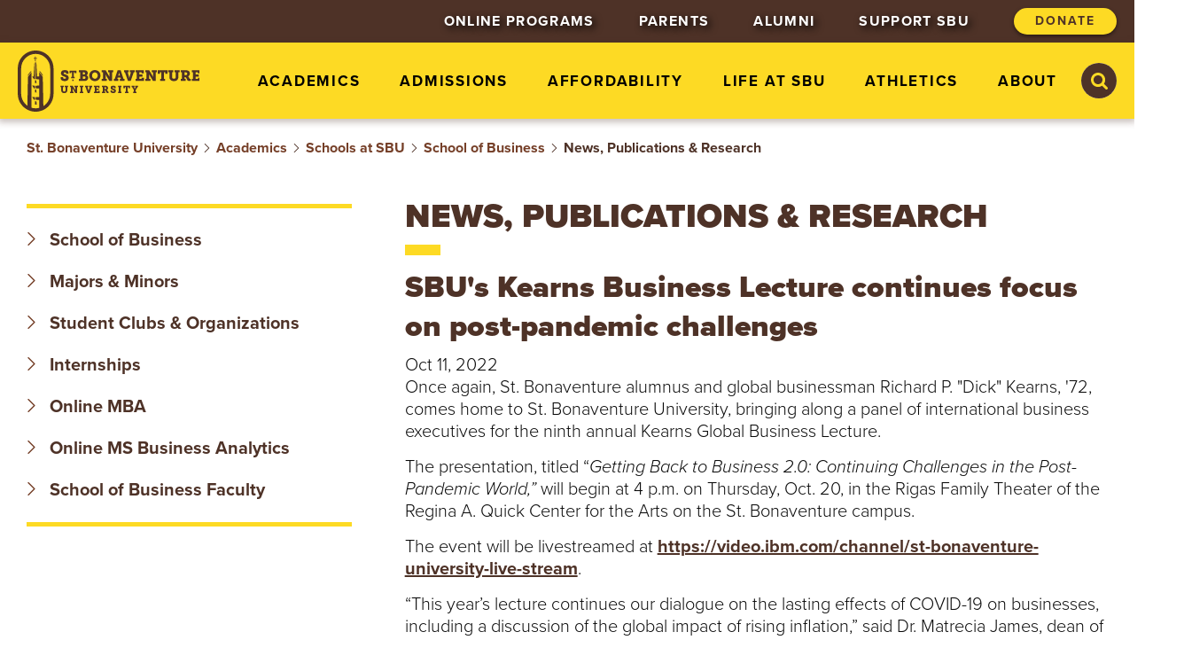

--- FILE ---
content_type: text/html; charset=utf-8
request_url: https://www.sbu.edu/academics/schools-at-sbu/school-of-business/news-publications-research/2022/10/11/sbu's-kearns-business-lecture-continues-focus-on-post-pandemic-challenges
body_size: 105375
content:
 <!doctype html> <html class="md-no-js" lang="en"> <head> <!-- Google tag (gtag.js) --> <script async src="https://www.googletagmanager.com/gtag/js?id=G-RXKXKQ1QK7"></script> <script>
  window.dataLayer = window.dataLayer || [];
  function gtag(){dataLayer.push(arguments);}
  gtag('js', new Date());

  gtag('config', 'G-RXKXKQ1QK7');
</script> <!-- Google Tag Manager --> <script>(function(w,d,s,l,i){w[l]=w[l]||[];w[l].push({'gtm.start':
new Date().getTime(),event:'gtm.js'});var f=d.getElementsByTagName(s)[0],
j=d.createElement(s),dl=l!='dataLayer'?'&l='+l:'';j.async=true;j.src=
'https://www.googletagmanager.com/gtm.js?id='+i+dl;f.parentNode.insertBefore(j,f);
})(window,document,'script','dataLayer','GTM-P5LDZ7S');</script> <!-- End Google Tag Manager -->  <meta charset="utf-8" /> <meta content="IE=edge" http-equiv="X-UA-Compatible" /> <meta content="width=device-width,initial-scale=1" name="viewport" /> <!-- http://microformats.org/wiki/hcard-cheatsheet --> <link href="http://microformats.org/profile/hcard" rel="profile" /> <link href="/favicon.ico" rel="icon" /> <title>
	SBU&#39;s Kearns Business Lecture continues focus on post-pandemic challenges
</title> <link href="https://use.typekit.net/ite5prp.css" rel="stylesheet"> <link href="/ResourcePackages/hidden_masthead/assets/dist/css/masthead.main.min.css?package=hidden_masthead" rel="stylesheet" type="text/css" /> <script src="/ResourcePackages/sbu/assets/dist/js/plugins/modernizr.optimized.js?package=hidden_masthead" type="text/javascript"></script> <script src="/ResourcePackages/sbu/assets/dist/js/jquery-3.0.0.min.js?package=hidden_masthead" type="text/javascript"></script> <script>
      $(function() {
        $(':not(.accordion__item) + .accordion__item, * > .accordion__item:first-of-type').each(
          function() {
            var $group = $(this).nextUntil(':not(li)').addBack();
            $group.wrapAll('<div class="accordion" />')
              .wrapAll('<ul class="accordion__list" role="tablist" />');

            $('.accordion').Accordion();
          });
      });
      
      //$(function () {
      //  $('a').each(function () {
      //    var a = new RegExp('/' + window.location.host + '/');
      //    if (!a.test(this.href)) {
      //      $(this).click(function (event) {
      //        event.preventDefault();
      //        event.stopPropagation();
      //        window.open(this.href, '_blank');
      //      });
      //    }
      //  });
      //});
        </script> <script type="text/javascript" src="https://www.sbu.edu/javascript/mongoose.js"></script> <script async="async" src="https://admissions.sbu.edu/ping">/**/</script> <script type="text/javascript" src="https://ajax.googleapis.com/ajax/libs/jquery/3.6.0/jquery.min.js"></script><script type="text/javascript">
  $(document).ready(function (){
      // Only on mobile
    if (window.matchMedia("screen and (max-width: 765px)").matches) {
        // Move sidebar nav to top
      
        $(".sidebar-nav").insertBefore(".user-markup");
       
      };
  });
</script><meta name="Generator" content="Sitefinity 15.2.8423.0 DX" /><link rel="canonical" href="https://www.sbu.edu/academics/accounting/news-publications-research/2022/10/11/sbu&#39;s-kearns-business-lecture-continues-focus-on-post-pandemic-challenges" /><meta name="viewport" content="width=device-width, initial-scale=1.0" /><script type="text/javascript">
	(function() {var _rdDeviceWidth = (window.innerWidth > 0) ? window.innerWidth : screen.width;var _rdDeviceHeight = (window.innerHeight > 0) ? window.innerHeight : screen.height;var _rdOrientation = (window.width > window.height) ? 'landscape' : 'portrait';})();
</script><meta name="description" content="News, publications and research updates from the School of Business at St. Bonaventure University" /></head> <body class="interior"><form method="post" action="./sbu&#39;s-kearns-business-lecture-continues-focus-on-post-pandemic-challenges" id="aspnetForm">
<div class="aspNetHidden">
<input type="hidden" name="ctl03_TSM" id="ctl03_TSM" value="" />
<input type="hidden" name="ctl04_TSSM" id="ctl04_TSSM" value="" />
<input type="hidden" name="__EVENTTARGET" id="__EVENTTARGET" value="" />
<input type="hidden" name="__EVENTARGUMENT" id="__EVENTARGUMENT" value="" />
<input type="hidden" name="__VIEWSTATE" id="__VIEWSTATE" value="RsHG64Q0H4ndEXntywrF6iwPsPBEiruzud3tApS2VepWq9NRporph8GxN9kXDCJnQOBzIm2u/KRDsccRD3mMzT/IItIVndSoD4Gznfe7Y83cEEqYTQD2CaE9lZO+8mCcley/KWevqcTnCwbVBcRbNqY4zYWzjlMC533cogQnDxKxgVW0rQ+wwKdQRrXgdkPWzE4RdqmYswYK31+j9CluLPo1uZVAWcgambEeedFuex9jI6tylwfyPQy9jZIfkycAs7U4RAr+D2gbhHS3GxoZV1eGAmAsMP/2l4C+ThmDKXsorpNm1IRr+3FOGmUk3TW3q3UIiBro7e4e6czh2a3vnUyRxc1Sqv0v/OYrIMTUW79+RWgm9aqG5o3zuXGbEohW6xSWBcBIOEMAattBqgE7Ow==" />
</div>

<script type="text/javascript">
//<![CDATA[
var theForm = document.forms['aspnetForm'];
if (!theForm) {
    theForm = document.aspnetForm;
}
function __doPostBack(eventTarget, eventArgument) {
    if (!theForm.onsubmit || (theForm.onsubmit() != false)) {
        theForm.__EVENTTARGET.value = eventTarget;
        theForm.__EVENTARGUMENT.value = eventArgument;
        theForm.submit();
    }
}
//]]>
</script>


<script src="/WebResource.axd?d=pynGkmcFUV13He1Qd6_TZEpLXX9Sa5dAxMhBM9LIFKxDtdBMQ64773UY9A5Bak1rgxdhq-r2mMPMLy3FFQEoWA2&amp;t=638901382312636832" type="text/javascript"></script>


<script type="text/javascript">
//<![CDATA[
var __cultureInfo = {"name":"en","numberFormat":{"CurrencyDecimalDigits":2,"CurrencyDecimalSeparator":".","IsReadOnly":true,"CurrencyGroupSizes":[3],"NumberGroupSizes":[3],"PercentGroupSizes":[3],"CurrencyGroupSeparator":",","CurrencySymbol":"$","NaNSymbol":"NaN","CurrencyNegativePattern":0,"NumberNegativePattern":1,"PercentPositivePattern":1,"PercentNegativePattern":1,"NegativeInfinitySymbol":"-∞","NegativeSign":"-","NumberDecimalDigits":2,"NumberDecimalSeparator":".","NumberGroupSeparator":",","CurrencyPositivePattern":0,"PositiveInfinitySymbol":"∞","PositiveSign":"+","PercentDecimalDigits":2,"PercentDecimalSeparator":".","PercentGroupSeparator":",","PercentSymbol":"%","PerMilleSymbol":"‰","NativeDigits":["0","1","2","3","4","5","6","7","8","9"],"DigitSubstitution":1},"dateTimeFormat":{"AMDesignator":"AM","Calendar":{"MinSupportedDateTime":"\/Date(-62135578800000)\/","MaxSupportedDateTime":"\/Date(253402300799999)\/","AlgorithmType":1,"CalendarType":1,"Eras":[1],"TwoDigitYearMax":2049,"IsReadOnly":true},"DateSeparator":"/","FirstDayOfWeek":0,"CalendarWeekRule":0,"FullDateTimePattern":"dddd, MMMM d, yyyy h:mm:ss tt","LongDatePattern":"dddd, MMMM d, yyyy","LongTimePattern":"h:mm:ss tt","MonthDayPattern":"MMMM d","PMDesignator":"PM","RFC1123Pattern":"ddd, dd MMM yyyy HH\u0027:\u0027mm\u0027:\u0027ss \u0027GMT\u0027","ShortDatePattern":"M/d/yyyy","ShortTimePattern":"h:mm tt","SortableDateTimePattern":"yyyy\u0027-\u0027MM\u0027-\u0027dd\u0027T\u0027HH\u0027:\u0027mm\u0027:\u0027ss","TimeSeparator":":","UniversalSortableDateTimePattern":"yyyy\u0027-\u0027MM\u0027-\u0027dd HH\u0027:\u0027mm\u0027:\u0027ss\u0027Z\u0027","YearMonthPattern":"MMMM yyyy","AbbreviatedDayNames":["Sun","Mon","Tue","Wed","Thu","Fri","Sat"],"ShortestDayNames":["Su","Mo","Tu","We","Th","Fr","Sa"],"DayNames":["Sunday","Monday","Tuesday","Wednesday","Thursday","Friday","Saturday"],"AbbreviatedMonthNames":["Jan","Feb","Mar","Apr","May","Jun","Jul","Aug","Sep","Oct","Nov","Dec",""],"MonthNames":["January","February","March","April","May","June","July","August","September","October","November","December",""],"IsReadOnly":true,"NativeCalendarName":"Gregorian Calendar","AbbreviatedMonthGenitiveNames":["Jan","Feb","Mar","Apr","May","Jun","Jul","Aug","Sep","Oct","Nov","Dec",""],"MonthGenitiveNames":["January","February","March","April","May","June","July","August","September","October","November","December",""]},"eras":[1,"A.D.",null,0]};//]]>
</script>

<script src="/Telerik.Web.UI.WebResource.axd?_TSM_HiddenField_=ctl03_TSM&amp;compress=0&amp;_TSM_CombinedScripts_=%3b%3bSystem.Web.Extensions%2c+Version%3d4.0.0.0%2c+Culture%3dneutral%2c+PublicKeyToken%3d31bf3856ad364e35%3aen%3af8efdcae-fc88-4697-a128-23b7f470d078%3aea597d4b%3ab25378d2%3bTelerik.Sitefinity%2c+Version%3d15.2.8423.0%2c+Culture%3dneutral%2c+PublicKeyToken%3db28c218413bdf563%3aen%3a9345eb56-abc2-4ffc-9c19-2672742de48e%3a721addc%3bTelerik.Web.UI%2c+Version%3d2024.3.1616.462%2c+Culture%3dneutral%2c+PublicKeyToken%3d121fae78165ba3d4%3aen%3af95c72f3-4b8f-44fd-9c01-9d4ba7d0464a%3a16e4e7cd%3af7645509%3addbfcb67%3bTelerik.Sitefinity%2c+Version%3d15.2.8423.0%2c+Culture%3dneutral%2c+PublicKeyToken%3db28c218413bdf563%3aen%3a9345eb56-abc2-4ffc-9c19-2672742de48e%3a41f6c3a7" type="text/javascript"></script>
<div class="aspNetHidden">

	<input type="hidden" name="__VIEWSTATEGENERATOR" id="__VIEWSTATEGENERATOR" value="CDEEFBBE" />
</div><script type="text/javascript">
//<![CDATA[
Sys.WebForms.PageRequestManager._initialize('ctl00$ctl03', 'aspnetForm', [], [], [], 90, 'ctl00');
//]]>
</script>
<input type="hidden" name="ctl00$ctl03" id="ctl03" />
<script type="text/javascript">
//<![CDATA[
Sys.Application.setServerId("ctl03", "ctl00$ctl03");
Sys.Application._enableHistoryInScriptManager();
//]]>
</script>
 <!-- Google Tag Manager (noscript) --> <noscript><iframe src="https://www.googletagmanager.com/ns.html?id=GTM-P5LDZ7S"
height="0" width="0" style="display:none;visibility:hidden"></iframe></noscript> <!-- End Google Tag Manager (noscript) --> <script async="async" defer="defer" src="//www.youvisit.com/tour/Embed/js2"></script> <script async="async" defer="defer" type="text/javascript" src="//25livepub.collegenet.com/scripts/spuds.js"></script> <svg aria-hidden="true" style="height: 0; overflow: hidden; position: absolute; width: 0;" version="1.1" xmlns="http://www.w3.org/2000/svg" xmlns:xlink="http://www.w3.org/1999/xlink"> <defs> <symbol id="icon-logo-brown" viewBox="0 0 95 32"> <path d="M17.993 5.771c-0.471-1.135-1.154-2.155-2.031-3.032s-1.897-1.56-3.032-2.031c-1.133-0.469-2.338-0.708-3.58-0.708s-2.447 0.239-3.58 0.708c-1.135 0.471-2.155 1.154-3.032 2.031-0.877 0.879-1.56 1.899-2.031 3.032-0.469 1.135-0.708 2.34-0.708 3.58v13.297c0 1.242 0.239 2.445 0.708 3.58 0.471 1.135 1.154 2.155 2.031 3.032s1.897 1.56 3.032 2.031c1.135 0.471 2.34 0.708 3.58 0.708s2.445-0.239 3.58-0.708c1.135-0.471 2.155-1.154 3.032-2.031s1.56-1.897 2.031-3.032c0.471-1.135 0.708-2.34 0.708-3.58v-13.297c0-1.24-0.237-2.445-0.708-3.58zM16.949 22.648c0 2.029-0.791 3.937-2.225 5.373-0.41 0.41-0.862 0.768-1.342 1.069l-0.307-15.322-1.816-2.392v2.149l-1.182 0.075-0.329-6.699-0.393-1.393v9.445l1.905 0.122v3.228l-1.905 0.124v1.325l1.905 0.122v4.421l-1.905 0.122v1.346l1.905 0.122v4.116c-0.615 0.158-1.255 0.241-1.908 0.241-0.762 0-1.509-0.111-2.219-0.328v-18.56l-1.814 2.392-0.303 15.138c-0.365-0.256-0.713-0.544-1.035-0.866-1.434-1.434-2.225-3.343-2.225-5.373v-13.297c0-2.029 0.79-3.937 2.225-5.373 1.434-1.434 3.343-2.225 5.372-2.225s3.937 0.79 5.373 2.225c1.434 1.434 2.225 3.343 2.225 5.372v13.299z"></path> <path d="M9.35 3.168h-0.311v0.774h-0.723v0.311h0.723v1.259h0.311v-1.259h0.723v-0.311h-0.723z"></path> <path d="M5.336 12.686l-0.011 0.614 1.807-2.381v-0.028h-0.431z"></path> <path d="M11.692 10.89h-0.433v0.047l1.807 2.383-0.011-0.634z"></path> <path d="M8.483 19.83l0.553-0.068v-1.336l-1.517-0.122z"></path> <path d="M9.036 14.955v-9.397l-0.35 1.344-0.369 6.687-0.811-0.064 0.928 1.47z"></path> <path d="M9.036 24.417l-1.517-0.132 0.964 1.528 0.553-0.045z"></path> <path d="M9.036 26.549v1.76h1.058l-0.288-0.369v-1.159l-0.61-0.314z"></path> <path d="M9.036 20.423v1.54h0.95l-0.254-0.324v-1.020l-0.536-0.277z"></path> <path d="M9.036 15.567v1.511h0.935l-0.247-0.318v-1.003l-0.529-0.273z"></path> <path d="M22.706 19.132h-0.423v-0.687h1.792v0.687h-0.423v1.649c0 0.169 0.038 0.318 0.096 0.418 0.1 0.169 0.307 0.269 0.567 0.269 0.248 0 0.429-0.079 0.55-0.264 0.070-0.111 0.1-0.248 0.1-0.423v-1.649h-0.423v-0.687h1.792v0.687h-0.423v1.649c0 0.38-0.117 0.734-0.312 0.984-0.296 0.36-0.789 0.523-1.289 0.523-0.544 0-1.011-0.19-1.285-0.508-0.228-0.254-0.318-0.597-0.318-0.999v-1.649z"></path> <path d="M27.37 21.537h0.423v-2.405h-0.423v-0.687h1.38l1.184 2.004c0.047 0.079 0.085 0.169 0.111 0.248l0.047 0.137h0.023l-0.015-0.149c-0.015-0.085-0.015-0.19-0.015-0.275v-1.28h-0.444v-0.687h1.814v0.687h-0.423v3.092h-0.952l-1.189-1.993c-0.041-0.079-0.085-0.169-0.111-0.248l-0.047-0.137h-0.021l0.015 0.149c0.015 0.085 0.015 0.19 0.015 0.275v1.269h0.444v0.687h-1.814v-0.687z"></path> <path d="M32.44 21.537h0.423v-2.405h-0.423v-0.687h1.792v0.687h-0.423v2.405h0.423v0.687h-1.792v-0.687z"></path> <path d="M35.495 19.132h-0.318v-0.687h1.671v0.687h-0.371l0.497 1.66c0.038 0.090 0.041 0.196 0.058 0.275l0.015 0.137h0.021l0.015-0.137c0.015-0.079 0.032-0.184 0.058-0.275l0.497-1.66h-0.371v-0.687h1.671v0.687h-0.318l-1.078 3.092h-0.973l-1.075-3.092z"></path> <path d="M39.89 21.537h0.423v-2.405h-0.423v-0.687h2.914v1.116h-0.792v-0.375h-0.751v0.764h1.105v0.74h-1.105v0.792h0.815v-0.375h0.792v1.116h-2.978v-0.687z"></path> <path d="M44.008 21.537h0.423v-2.405h-0.423v-0.687h1.707c0.292 0 0.54 0.011 0.757 0.073 0.459 0.143 0.757 0.508 0.757 1.063 0 0.503-0.233 0.83-0.614 1.037v0.011c0.026 0.015 0.058 0.032 0.085 0.053 0.047 0.038 0.105 0.090 0.149 0.175l0.292 0.561c0.047 0.090 0.122 0.122 0.243 0.122h0.132v0.687h-0.623c-0.301 0-0.429-0.073-0.535-0.28l-0.459-0.883c-0.064-0.122-0.132-0.164-0.328-0.164h-0.19v0.64h0.397v0.687h-1.765v-0.691zM45.805 20.158c0.295 0 0.482-0.149 0.482-0.491 0-0.175-0.041-0.339-0.207-0.418-0.085-0.041-0.207-0.064-0.365-0.064h-0.339v0.973h0.429z"></path> <path d="M49.353 20.882v0.28c0 0.196 0.248 0.307 0.544 0.307s0.508-0.1 0.508-0.307c0-0.29-0.418-0.386-0.815-0.54-0.514-0.201-0.994-0.444-0.994-1.137 0-0.841 0.687-1.105 1.359-1.105 0.646 0 1.285 0.243 1.285 0.725v0.561h-0.845v-0.237c0-0.149-0.201-0.228-0.439-0.228-0.216 0-0.407 0.064-0.407 0.26 0 0.264 0.312 0.365 0.655 0.491 0.576 0.196 1.152 0.439 1.152 1.152 0 0.862-0.74 1.184-1.459 1.184-0.704 0-1.391-0.312-1.391-0.92v-0.486h0.845z"></path> <path d="M52.457 21.537h0.423v-2.405h-0.423v-0.687h1.792v0.687h-0.423v2.405h0.423v0.687h-1.792v-0.687z"></path> <path d="M56.084 21.537h0.423v-2.353h-0.45v0.535h-0.792v-1.274h3.431v1.274h-0.792v-0.535h-0.45v2.353h0.423v0.687h-1.792v-0.687z"></path> <path d="M60.33 21.537h0.423v-0.862l-0.926-1.543h-0.322v-0.687h1.564v0.687h-0.318l0.386 0.698c0.038 0.058 0.047 0.096 0.064 0.132 0.011 0.015 0.015 0.038 0.021 0.053h0.011c0.006-0.015 0.011-0.038 0.021-0.053l0.064-0.132 0.386-0.698h-0.318v-0.687h1.56v0.687h-0.322l-0.926 1.543v0.862h0.423v0.687h-1.792v-0.687z"></path> <path d="M23.702 13.922v0.414c0 0.288 0.367 0.454 0.804 0.454s0.749-0.149 0.749-0.454c0-0.429-0.617-0.57-1.203-0.796-0.757-0.297-1.468-0.655-1.468-1.679 0-1.242 1.014-1.632 2.006-1.632 0.952 0 1.897 0.36 1.897 1.069v0.828h-1.25v-0.352c0-0.218-0.297-0.335-0.647-0.335-0.32 0-0.6 0.094-0.6 0.382 0 0.39 0.461 0.538 0.967 0.726 0.851 0.288 1.701 0.647 1.701 1.701 0 1.272-1.094 1.748-2.155 1.748-1.039 0-2.053-0.461-2.053-1.359v-0.719h1.252z"></path> <path d="M27.938 13.76h0.437v-2.434h-0.465v0.551h-0.821v-1.318h3.548v1.317h-0.821v-0.551h-0.465v2.432h0.437v0.71h-1.852v-0.708z"></path> <path d="M32.006 14.891h0.625v-3.553h-0.625v-1.014h2.609c0.437 0 0.711 0.015 1.022 0.117 0.593 0.211 0.977 0.679 0.977 1.334 0 0.491-0.226 0.952-0.664 1.195v0.017c0.655 0.203 0.89 0.742 0.89 1.28 0 0.836-0.585 1.398-1.242 1.562-0.305 0.070-0.531 0.079-0.836 0.079h-2.755v-1.016zM34.714 12.486c0.344 0 0.491-0.233 0.491-0.538 0-0.196-0.077-0.399-0.258-0.484-0.102-0.040-0.196-0.047-0.344-0.047h-0.578v1.069h0.689zM34.831 14.812c0.102 0 0.188-0.015 0.258-0.047 0.218-0.094 0.335-0.352 0.335-0.61 0-0.335-0.188-0.578-0.585-0.578h-0.811v1.233h0.804z"></path> <path d="M40.343 10.229c1.711 0 2.936 1.25 2.936 2.85 0 1.639-1.225 2.921-2.936 2.921s-2.936-1.28-2.936-2.921c0-1.6 1.225-2.85 2.936-2.85zM40.343 14.79c0.821 0 1.491-0.734 1.491-1.711 0-0.937-0.672-1.639-1.491-1.639s-1.491 0.702-1.491 1.639c0 0.977 0.67 1.711 1.491 1.711z"></path> <path d="M43.927 14.891h0.625v-3.553h-0.625v-1.014h2.038l1.748 2.959c0.070 0.117 0.124 0.25 0.164 0.367l0.070 0.203h0.032l-0.023-0.218c-0.023-0.124-0.023-0.28-0.023-0.407v-1.89h-0.655v-1.014h2.678v1.014h-0.625v4.568h-1.406l-1.756-2.944c-0.062-0.117-0.124-0.25-0.164-0.367l-0.070-0.203h-0.032l0.023 0.218c0.023 0.124 0.023 0.28 0.023 0.407v1.875h0.655v1.014h-2.678v-1.014z"></path> <path d="M50.243 14.891h0.461l1.523-4.568h1.592l1.523 4.568h0.461v1.014h-2.334v-1.014h0.484l-0.211-0.742h-1.436l-0.211 0.742h0.484v1.014h-2.334v-1.014zM53.436 13.086l-0.29-1.031c-0.055-0.179-0.062-0.32-0.087-0.422l-0.023-0.164h-0.032c0 0.055-0.008 0.109-0.015 0.164-0.023 0.102-0.040 0.243-0.094 0.422l-0.297 1.031h0.838z"></path> <path d="M56.052 11.338h-0.469v-1.014h2.467v1.014h-0.546l0.734 2.452c0.055 0.134 0.062 0.288 0.087 0.407l0.023 0.203h0.032l0.023-0.203c0.023-0.117 0.047-0.273 0.087-0.407l0.734-2.452h-0.546v-1.014h2.467v1.014h-0.469l-1.592 4.568h-1.436l-1.596-4.568z"></path> <path d="M61.602 14.891h0.625v-3.553h-0.625v-1.014h4.303v1.647h-1.171v-0.555h-1.109v1.133h1.632v1.094h-1.632v1.171h1.203v-0.555h1.171v1.647h-4.397v-1.013z"></path> <path d="M66.748 14.891h0.625v-3.553h-0.625v-1.014h2.038l1.749 2.959c0.070 0.117 0.124 0.25 0.164 0.367l0.070 0.203h0.032l-0.023-0.218c-0.023-0.124-0.023-0.28-0.023-0.407v-1.89h-0.655v-1.014h2.678v1.014h-0.625v4.568h-1.406l-1.756-2.944c-0.062-0.117-0.124-0.25-0.164-0.367l-0.070-0.203h-0.032l0.023 0.218c0.023 0.124 0.023 0.28 0.023 0.407v1.875h0.655v1.014h-2.678v-1.014z"></path> <path d="M74.461 14.891h0.625v-3.474h-0.664v0.789h-1.171v-1.882h5.067v1.882h-1.171v-0.789h-0.664v3.474h0.625v1.014h-2.646v-1.014z"></path> <path d="M79.334 11.338h-0.625v-1.014h2.646v1.014h-0.625v2.435c0 0.25 0.055 0.469 0.141 0.617 0.149 0.25 0.454 0.399 0.836 0.399 0.367 0 0.632-0.117 0.811-0.39 0.102-0.164 0.149-0.367 0.149-0.625v-2.437h-0.625v-1.014h2.646v1.014h-0.625v2.435c0 0.563-0.171 1.086-0.461 1.453-0.437 0.531-1.163 0.774-1.905 0.774-0.804 0-1.491-0.28-1.897-0.749-0.335-0.375-0.469-0.883-0.469-1.476v-2.437z"></path> <path d="M85.283 14.891h0.625v-3.553h-0.625v-1.014h2.522c0.429 0 0.796 0.015 1.116 0.109 0.679 0.211 1.116 0.749 1.116 1.57 0 0.742-0.344 1.225-0.905 1.53v0.015c0.040 0.023 0.087 0.047 0.124 0.077 0.070 0.055 0.156 0.134 0.218 0.258l0.429 0.828c0.070 0.134 0.179 0.179 0.359 0.179h0.196v1.014h-0.922c-0.444 0-0.632-0.109-0.789-0.414l-0.679-1.304c-0.094-0.179-0.196-0.243-0.484-0.243h-0.28v0.945h0.585v1.014h-2.609v-1.011zM87.937 12.853c0.437 0 0.711-0.218 0.711-0.726 0-0.258-0.062-0.501-0.305-0.617-0.124-0.062-0.305-0.094-0.538-0.094h-0.501v1.436h0.632z"></path> <path d="M91.059 14.891h0.625v-3.553h-0.625v-1.014h4.303v1.647h-1.171v-0.555h-1.109v1.133h1.632v1.094h-1.632v1.171h1.203v-0.555h1.171v1.647h-4.397v-1.013z"></path> <path d="M28.495 15.17h0.736v0.736h-0.736v-0.736z"></path> </symbol> <symbol id="icon-logo-gold" viewBox="0 0 95 32"> <path fill="#fdda24" style="fill: var(--color1, #fdda24)" d="M17.993 5.771c-0.471-1.135-1.154-2.155-2.031-3.032s-1.897-1.56-3.032-2.031c-1.133-0.469-2.338-0.708-3.58-0.708s-2.447 0.239-3.58 0.708c-1.135 0.471-2.155 1.154-3.032 2.031-0.877 0.879-1.56 1.899-2.031 3.032-0.469 1.135-0.708 2.34-0.708 3.58v13.297c0 1.242 0.239 2.445 0.708 3.58 0.471 1.135 1.154 2.155 2.031 3.032s1.897 1.56 3.032 2.031c1.135 0.471 2.34 0.708 3.58 0.708s2.445-0.239 3.58-0.708c1.135-0.471 2.155-1.154 3.032-2.031s1.56-1.897 2.031-3.032c0.471-1.135 0.708-2.34 0.708-3.58v-13.297c0-1.24-0.237-2.445-0.708-3.58zM16.949 22.648c0 2.029-0.791 3.937-2.225 5.373-0.41 0.41-0.862 0.768-1.342 1.069l-0.307-15.322-1.816-2.392v2.149l-1.182 0.075-0.329-6.699-0.393-1.393v9.445l1.905 0.122v3.228l-1.905 0.124v1.325l1.905 0.122v4.421l-1.905 0.122v1.346l1.905 0.122v4.116c-0.615 0.158-1.255 0.241-1.908 0.241-0.762 0-1.509-0.111-2.219-0.328v-18.56l-1.814 2.392-0.303 15.138c-0.365-0.256-0.713-0.544-1.035-0.866-1.434-1.434-2.225-3.343-2.225-5.373v-13.297c0-2.029 0.79-3.937 2.225-5.373 1.434-1.434 3.343-2.225 5.372-2.225s3.937 0.79 5.373 2.225c1.434 1.434 2.225 3.343 2.225 5.372v13.299z"></path> <path fill="#fdda24" style="fill: var(--color1, #fdda24)" d="M9.35 3.168h-0.311v0.774h-0.723v0.311h0.723v1.259h0.311v-1.259h0.723v-0.311h-0.723z"></path> <path fill="#fdda24" style="fill: var(--color1, #fdda24)" d="M5.336 12.686l-0.011 0.614 1.807-2.381v-0.028h-0.431z"></path> <path fill="#fdda24" style="fill: var(--color1, #fdda24)" d="M11.692 10.89h-0.433v0.047l1.807 2.383-0.011-0.634z"></path> <path fill="#fdda24" style="fill: var(--color1, #fdda24)" d="M8.483 19.83l0.553-0.068v-1.336l-1.517-0.122z"></path> <path fill="#fdda24" style="fill: var(--color1, #fdda24)" d="M9.036 14.955v-9.397l-0.35 1.344-0.369 6.687-0.811-0.064 0.928 1.47z"></path> <path fill="#fdda24" style="fill: var(--color1, #fdda24)" d="M9.036 24.417l-1.517-0.132 0.964 1.528 0.553-0.045z"></path> <path fill="#fdda24" style="fill: var(--color1, #fdda24)" d="M9.036 26.549v1.76h1.058l-0.288-0.369v-1.159l-0.61-0.314z"></path> <path fill="#fdda24" style="fill: var(--color1, #fdda24)" d="M9.036 20.423v1.54h0.95l-0.254-0.324v-1.020l-0.536-0.277z"></path> <path fill="#fdda24" style="fill: var(--color1, #fdda24)" d="M9.036 15.567v1.511h0.935l-0.247-0.318v-1.003l-0.529-0.273z"></path> <path fill="#fff" style="fill: var(--color2, #fff)" d="M22.706 19.132h-0.423v-0.687h1.792v0.687h-0.423v1.649c0 0.169 0.038 0.318 0.096 0.418 0.1 0.169 0.307 0.269 0.567 0.269 0.248 0 0.429-0.079 0.55-0.264 0.070-0.111 0.1-0.248 0.1-0.423v-1.649h-0.423v-0.687h1.792v0.687h-0.423v1.649c0 0.38-0.117 0.734-0.312 0.984-0.296 0.36-0.789 0.523-1.289 0.523-0.544 0-1.011-0.19-1.285-0.508-0.228-0.254-0.318-0.597-0.318-0.999v-1.649z"></path> <path fill="#fff" style="fill: var(--color2, #fff)" d="M27.37 21.537h0.423v-2.405h-0.423v-0.687h1.38l1.184 2.004c0.047 0.079 0.085 0.169 0.111 0.248l0.047 0.137h0.023l-0.015-0.149c-0.015-0.085-0.015-0.19-0.015-0.275v-1.28h-0.444v-0.687h1.814v0.687h-0.423v3.092h-0.952l-1.189-1.993c-0.041-0.079-0.085-0.169-0.111-0.248l-0.047-0.137h-0.021l0.015 0.149c0.015 0.085 0.015 0.19 0.015 0.275v1.269h0.444v0.687h-1.814v-0.687z"></path> <path fill="#fff" style="fill: var(--color2, #fff)" d="M32.44 21.537h0.423v-2.405h-0.423v-0.687h1.792v0.687h-0.423v2.405h0.423v0.687h-1.792v-0.687z"></path> <path fill="#fff" style="fill: var(--color2, #fff)" d="M35.495 19.132h-0.318v-0.687h1.671v0.687h-0.371l0.497 1.66c0.038 0.090 0.041 0.196 0.058 0.275l0.015 0.137h0.021l0.015-0.137c0.015-0.079 0.032-0.184 0.058-0.275l0.497-1.66h-0.371v-0.687h1.671v0.687h-0.318l-1.078 3.092h-0.973l-1.075-3.092z"></path> <path fill="#fff" style="fill: var(--color2, #fff)" d="M39.89 21.537h0.423v-2.405h-0.423v-0.687h2.914v1.116h-0.792v-0.375h-0.751v0.764h1.105v0.74h-1.105v0.792h0.815v-0.375h0.792v1.116h-2.978v-0.687z"></path> <path fill="#fff" style="fill: var(--color2, #fff)" d="M44.008 21.537h0.423v-2.405h-0.423v-0.687h1.707c0.292 0 0.54 0.011 0.757 0.073 0.459 0.143 0.757 0.508 0.757 1.063 0 0.503-0.233 0.83-0.614 1.037v0.011c0.026 0.015 0.058 0.032 0.085 0.053 0.047 0.038 0.105 0.090 0.149 0.175l0.292 0.561c0.047 0.090 0.122 0.122 0.243 0.122h0.132v0.687h-0.623c-0.301 0-0.429-0.073-0.535-0.28l-0.459-0.883c-0.064-0.122-0.132-0.164-0.328-0.164h-0.19v0.64h0.397v0.687h-1.765v-0.691zM45.805 20.158c0.295 0 0.482-0.149 0.482-0.491 0-0.175-0.041-0.339-0.207-0.418-0.085-0.041-0.207-0.064-0.365-0.064h-0.339v0.973h0.429z"></path> <path fill="#fff" style="fill: var(--color2, #fff)" d="M49.353 20.882v0.28c0 0.196 0.248 0.307 0.544 0.307s0.508-0.1 0.508-0.307c0-0.29-0.418-0.386-0.815-0.54-0.514-0.201-0.994-0.444-0.994-1.137 0-0.841 0.687-1.105 1.359-1.105 0.646 0 1.285 0.243 1.285 0.725v0.561h-0.845v-0.237c0-0.149-0.201-0.228-0.439-0.228-0.216 0-0.407 0.064-0.407 0.26 0 0.264 0.312 0.365 0.655 0.491 0.576 0.196 1.152 0.439 1.152 1.152 0 0.862-0.74 1.184-1.459 1.184-0.704 0-1.391-0.312-1.391-0.92v-0.486h0.845z"></path> <path fill="#fff" style="fill: var(--color2, #fff)" d="M52.457 21.537h0.423v-2.405h-0.423v-0.687h1.792v0.687h-0.423v2.405h0.423v0.687h-1.792v-0.687z"></path> <path fill="#fff" style="fill: var(--color2, #fff)" d="M56.084 21.537h0.423v-2.353h-0.45v0.535h-0.792v-1.274h3.431v1.274h-0.792v-0.535h-0.45v2.353h0.423v0.687h-1.792v-0.687z"></path> <path fill="#fff" style="fill: var(--color2, #fff)" d="M60.33 21.537h0.423v-0.862l-0.926-1.543h-0.322v-0.687h1.564v0.687h-0.318l0.386 0.698c0.038 0.058 0.047 0.096 0.064 0.132 0.011 0.015 0.015 0.038 0.021 0.053h0.011c0.006-0.015 0.011-0.038 0.021-0.053l0.064-0.132 0.386-0.698h-0.318v-0.687h1.56v0.687h-0.322l-0.926 1.543v0.862h0.423v0.687h-1.792v-0.687z"></path> <path fill="#fff" style="fill: var(--color2, #fff)" d="M23.702 13.922v0.414c0 0.288 0.367 0.454 0.804 0.454s0.749-0.149 0.749-0.454c0-0.429-0.617-0.57-1.203-0.796-0.757-0.297-1.468-0.655-1.468-1.679 0-1.242 1.014-1.632 2.006-1.632 0.952 0 1.897 0.36 1.897 1.069v0.828h-1.25v-0.352c0-0.218-0.297-0.335-0.647-0.335-0.32 0-0.6 0.094-0.6 0.382 0 0.39 0.461 0.538 0.967 0.726 0.851 0.288 1.701 0.647 1.701 1.701 0 1.272-1.094 1.748-2.155 1.748-1.039 0-2.053-0.461-2.053-1.359v-0.719h1.252z"></path> <path fill="#fff" style="fill: var(--color2, #fff)" d="M27.938 13.76h0.437v-2.434h-0.465v0.551h-0.821v-1.318h3.548v1.317h-0.821v-0.551h-0.465v2.432h0.437v0.71h-1.852v-0.708z"></path> <path fill="#fff" style="fill: var(--color2, #fff)" d="M32.006 14.891h0.625v-3.553h-0.625v-1.014h2.609c0.437 0 0.711 0.015 1.022 0.117 0.593 0.211 0.977 0.679 0.977 1.334 0 0.491-0.226 0.952-0.664 1.195v0.017c0.655 0.203 0.89 0.742 0.89 1.28 0 0.836-0.585 1.398-1.242 1.562-0.305 0.070-0.531 0.079-0.836 0.079h-2.755v-1.016zM34.714 12.486c0.344 0 0.491-0.233 0.491-0.538 0-0.196-0.077-0.399-0.258-0.484-0.102-0.040-0.196-0.047-0.344-0.047h-0.578v1.069h0.689zM34.831 14.812c0.102 0 0.188-0.015 0.258-0.047 0.218-0.094 0.335-0.352 0.335-0.61 0-0.335-0.188-0.578-0.585-0.578h-0.811v1.233h0.804z"></path> <path fill="#fff" style="fill: var(--color2, #fff)" d="M40.343 10.229c1.711 0 2.936 1.25 2.936 2.85 0 1.639-1.225 2.921-2.936 2.921s-2.936-1.28-2.936-2.921c0-1.6 1.225-2.85 2.936-2.85zM40.343 14.79c0.821 0 1.491-0.734 1.491-1.711 0-0.937-0.672-1.639-1.491-1.639s-1.491 0.702-1.491 1.639c0 0.977 0.67 1.711 1.491 1.711z"></path> <path fill="#fff" style="fill: var(--color2, #fff)" d="M43.927 14.891h0.625v-3.553h-0.625v-1.014h2.038l1.748 2.959c0.070 0.117 0.124 0.25 0.164 0.367l0.070 0.203h0.032l-0.023-0.218c-0.023-0.124-0.023-0.28-0.023-0.407v-1.89h-0.655v-1.014h2.678v1.014h-0.625v4.568h-1.406l-1.756-2.944c-0.062-0.117-0.124-0.25-0.164-0.367l-0.070-0.203h-0.032l0.023 0.218c0.023 0.124 0.023 0.28 0.023 0.407v1.875h0.655v1.014h-2.678v-1.014z"></path> <path fill="#fff" style="fill: var(--color2, #fff)" d="M50.243 14.891h0.461l1.523-4.568h1.592l1.523 4.568h0.461v1.014h-2.334v-1.014h0.484l-0.211-0.742h-1.436l-0.211 0.742h0.484v1.014h-2.334v-1.014zM53.436 13.086l-0.29-1.031c-0.055-0.179-0.062-0.32-0.087-0.422l-0.023-0.164h-0.032c0 0.055-0.008 0.109-0.015 0.164-0.023 0.102-0.040 0.243-0.094 0.422l-0.297 1.031h0.838z"></path> <path fill="#fff" style="fill: var(--color2, #fff)" d="M56.052 11.338h-0.469v-1.014h2.467v1.014h-0.546l0.734 2.452c0.055 0.134 0.062 0.288 0.087 0.407l0.023 0.203h0.032l0.023-0.203c0.023-0.117 0.047-0.273 0.087-0.407l0.734-2.452h-0.546v-1.014h2.467v1.014h-0.469l-1.592 4.568h-1.436l-1.596-4.568z"></path> <path fill="#fff" style="fill: var(--color2, #fff)" d="M61.602 14.891h0.625v-3.553h-0.625v-1.014h4.303v1.647h-1.171v-0.555h-1.109v1.133h1.632v1.094h-1.632v1.171h1.203v-0.555h1.171v1.647h-4.397v-1.013z"></path> <path fill="#fff" style="fill: var(--color2, #fff)" d="M66.748 14.891h0.625v-3.553h-0.625v-1.014h2.038l1.749 2.959c0.070 0.117 0.124 0.25 0.164 0.367l0.070 0.203h0.032l-0.023-0.218c-0.023-0.124-0.023-0.28-0.023-0.407v-1.89h-0.655v-1.014h2.678v1.014h-0.625v4.568h-1.406l-1.756-2.944c-0.062-0.117-0.124-0.25-0.164-0.367l-0.070-0.203h-0.032l0.023 0.218c0.023 0.124 0.023 0.28 0.023 0.407v1.875h0.655v1.014h-2.678v-1.014z"></path> <path fill="#fff" style="fill: var(--color2, #fff)" d="M74.461 14.891h0.625v-3.474h-0.664v0.789h-1.171v-1.882h5.067v1.882h-1.171v-0.789h-0.664v3.474h0.625v1.014h-2.646v-1.014z"></path> <path fill="#fff" style="fill: var(--color2, #fff)" d="M79.334 11.338h-0.625v-1.014h2.646v1.014h-0.625v2.435c0 0.25 0.055 0.469 0.141 0.617 0.149 0.25 0.454 0.399 0.836 0.399 0.367 0 0.632-0.117 0.811-0.39 0.102-0.164 0.149-0.367 0.149-0.625v-2.437h-0.625v-1.014h2.646v1.014h-0.625v2.435c0 0.563-0.171 1.086-0.461 1.453-0.437 0.531-1.163 0.774-1.905 0.774-0.804 0-1.491-0.28-1.897-0.749-0.335-0.375-0.469-0.883-0.469-1.476v-2.437z"></path> <path fill="#fff" style="fill: var(--color2, #fff)" d="M85.283 14.891h0.625v-3.553h-0.625v-1.014h2.522c0.429 0 0.796 0.015 1.116 0.109 0.679 0.211 1.116 0.749 1.116 1.57 0 0.742-0.344 1.225-0.905 1.53v0.015c0.040 0.023 0.087 0.047 0.124 0.077 0.070 0.055 0.156 0.134 0.218 0.258l0.429 0.828c0.070 0.134 0.179 0.179 0.359 0.179h0.196v1.014h-0.922c-0.444 0-0.632-0.109-0.789-0.414l-0.679-1.304c-0.094-0.179-0.196-0.243-0.484-0.243h-0.28v0.945h0.585v1.014h-2.609v-1.011zM87.937 12.853c0.437 0 0.711-0.218 0.711-0.726 0-0.258-0.062-0.501-0.305-0.617-0.124-0.062-0.305-0.094-0.538-0.094h-0.501v1.436h0.632z"></path> <path fill="#fff" style="fill: var(--color2, #fff)" d="M91.059 14.891h0.625v-3.553h-0.625v-1.014h4.303v1.647h-1.171v-0.555h-1.109v1.133h1.632v1.094h-1.632v1.171h1.203v-0.555h1.171v1.647h-4.397v-1.013z"></path> <path fill="#fff" style="fill: var(--color2, #fff)" d="M28.495 15.17h0.736v0.736h-0.736v-0.736z"></path> </symbol> <symbol id="icon-pause" viewBox="0 0 32 32"> <path d="M3.429 32c-1.893 0-3.429-1.536-3.429-3.428v-25.143c0-1.893 1.536-3.429 3.429-3.429h6.857c1.893 0 3.428 1.536 3.428 3.429v25.143c0 1.893-1.536 3.428-3.428 3.428h-6.857zM28.572 32h-6.857c-1.893 0-3.428-1.536-3.428-3.428v-25.143c-0.001-1.893 1.535-3.429 3.428-3.429h6.857c1.893 0 3.428 1.536 3.428 3.429v25.143c0 1.893-1.536 3.428-3.428 3.428z"></path> </symbol> <symbol id="icon-email" viewBox="0 0 41 32"> <path d="M1.276 7.282c0.823 1.151 1.729 2.015 2.675 2.675 0.536 0.37 2.097 1.439 4.69 3.25 2.632 1.851 4.648 3.209 6.047 4.195 0.122 0.124 0.453 0.37 0.946 0.7 0.495 0.37 0.906 0.658 1.235 0.863 0.328 0.248 0.741 0.495 1.193 0.782 0.493 0.246 0.904 0.453 1.357 0.618 0.412 0.122 0.782 0.205 1.111 0.205h0.083c0.329 0 0.7-0.083 1.111-0.205 0.453-0.165 0.865-0.372 1.359-0.618 0.453-0.288 0.863-0.536 1.193-0.782 0.328-0.205 0.741-0.493 1.233-0.863 0.495-0.329 0.823-0.575 0.948-0.7 1.439-0.986 5.019-3.455 10.778-7.445 1.111-0.782 2.017-1.729 2.799-2.839 0.739-1.111 1.109-2.264 1.109-3.457 0-1.028-0.37-1.891-1.111-2.592-0.7-0.741-1.564-1.069-2.551-1.069h-33.818c-1.153 0-2.058 0.37-2.716 1.193-0.617 0.781-0.946 1.769-0.946 2.963 0 0.986 0.41 2.016 1.276 3.127zM1.070 30.994c0.741 0.658 1.604 1.006 2.592 1.006h33.818c0.988 0 1.851-0.348 2.592-1.006 0.7-0.696 1.070-1.508 1.070-2.436v-17.129c-0.66 0.696-1.44 1.314-2.304 1.856-5.021 3.209-8.806 5.684-11.438 7.463-0.863 0.619-1.564 1.081-2.099 1.43-0.575 0.31-1.276 0.658-2.181 1.006-0.904 0.348-1.727 0.541-2.509 0.541h-0.083c-0.78 0-1.604-0.193-2.509-0.541s-1.604-0.696-2.18-1.006c-0.536-0.348-1.235-0.812-2.099-1.43-2.099-1.431-5.884-3.905-11.438-7.463-0.863-0.541-1.646-1.16-2.304-1.856v17.129c0 0.929 0.37 1.74 1.070 2.436z"></path> </symbol> <symbol id="icon-phone" viewBox="0 0 32 32"> <path d="M8.915 31.918c0.366-0.042 0.814-0.163 1.303-0.285 0.49-0.124 0.856-0.245 1.059-0.327 0.245-0.082 0.651-0.245 1.262-0.448 0.611-0.243 0.977-0.366 1.139-0.448 1.466-0.529 2.81-1.139 3.95-1.872 1.954-1.18 3.949-2.81 6.025-4.887 2.075-2.075 3.704-4.070 4.884-6.025 0.732-1.139 1.344-2.483 1.874-3.949 0.079-0.163 0.203-0.529 0.446-1.139 0.205-0.611 0.366-1.019 0.448-1.262 0.082-0.203 0.205-0.569 0.327-1.059 0.121-0.488 0.245-0.936 0.285-1.303 0.042-0.406 0.082-0.774 0.082-1.221 0-1.385-0.366-2.77-1.141-4.194-0.854-1.548-1.669-2.483-2.441-2.77-0.366-0.203-0.896-0.324-1.547-0.488-0.651-0.161-1.181-0.242-1.589-0.242-0.203 0-0.366 0.042-0.488 0.082-0.285 0.082-0.651 0.651-1.18 1.711-0.203 0.285-0.406 0.693-0.691 1.221-0.287 0.571-0.571 1.019-0.814 1.466-0.245 0.448-0.448 0.814-0.693 1.222-0.040 0.040-0.163 0.243-0.406 0.569-0.205 0.327-0.366 0.569-0.49 0.814-0.082 0.203-0.163 0.406-0.163 0.611 0 0.324 0.245 0.691 0.653 1.139 0.446 0.488 0.895 0.896 1.424 1.262 0.49 0.366 0.977 0.773 1.384 1.221 0.448 0.408 0.653 0.774 0.653 1.017 0 0.163-0.042 0.327-0.124 0.529-0.040 0.203-0.121 0.366-0.163 0.448-0.082 0.121-0.161 0.285-0.324 0.569-0.163 0.245-0.245 0.408-0.245 0.408-1.18 2.077-2.483 3.867-3.99 5.332-1.466 1.507-3.256 2.809-5.332 3.99 0 0-0.163 0.082-0.406 0.245-0.287 0.161-0.448 0.243-0.571 0.324-0.079 0.042-0.243 0.121-0.448 0.163-0.203 0.082-0.366 0.121-0.528 0.121-0.245 0-0.611-0.203-1.017-0.651-0.448-0.406-0.856-0.896-1.222-1.384-0.366-0.529-0.772-0.977-1.262-1.425-0.448-0.406-0.814-0.651-1.139-0.651-0.203 0-0.408 0.082-0.611 0.163-0.243 0.121-0.488 0.285-0.814 0.488-0.324 0.245-0.529 0.366-0.569 0.408-0.406 0.245-0.772 0.448-1.221 0.691-0.448 0.245-0.896 0.529-1.466 0.814-0.529 0.285-0.938 0.49-1.222 0.693-1.058 0.529-1.629 0.896-1.709 1.18-0.042 0.123-0.082 0.286-0.082 0.489 0 0.408 0.082 0.936 0.243 1.588 0.163 0.651 0.285 1.179 0.49 1.545 0.285 0.774 1.221 1.588 2.768 2.443 1.425 0.774 2.81 1.141 4.194 1.141 0.447 0.001 0.813-0.041 1.22-0.081z"></path> </symbol> <symbol id="icon-checkmark" viewBox="0 0 40 32"> <path d="M38.664 1.011c-1.558-1.428-3.808-1.333-5.234 0.222l-0.022 0.025c-6.49 7.281-13.056 14.598-19.294 21.541-2.425-2.337-5.048-4.857-7.678-7.346-0.968-0.948-2.3-1.305-3.572-0.954-1.334 0.368-2.414 1.473-2.752 2.813-0.324 1.285 0.068 2.612 1.052 3.553 1.748 1.664 3.529 3.372 5.25 5.024 1.725 1.655 3.508 3.366 5.263 5.037 0.7 0.686 1.667 1.074 2.674 1.074 0.034 0 0.068-0.001 0.103-0.001 1.029-0.027 1.962-0.449 2.628-1.19l0.038-0.043c0.142-0.165 0.292-0.328 0.451-0.501 0.176-0.191 0.357-0.387 0.549-0.61 1.684-1.876 3.368-3.748 5.052-5.62 5.178-5.757 10.532-11.71 15.765-17.628 1.428-1.579 1.312-3.945-0.272-5.396z"></path> </symbol> <symbol id="icon-radio" viewBox="0 0 32 32"> <path d="M31.999 16c0 8.836-7.163 16-16 16s-16-7.163-16-16c0-8.836 7.163-16 16-16s16 7.163 16 16z"></path> </symbol> <symbol id="icon-play" viewBox="0 0 25 32"> <path d="M0 0v32l25.263-16z"></path> </symbol> <symbol id="icon-ampersand" viewBox="0 0 30 32"> <path d="M10.892 13.592c2.475 3.781 5.716 7.426 9.092 11.117 1.62-2.701 2.386-6.121 2.655-9.226l-3.69-0.315v-1.756h9.181v1.755l-3.106 0.36c-0.585 3.826-1.62 7.651-3.555 10.622 1.845 1.71 3.195 2.386 4.501 2.386 1.17 0 2.475-0.585 2.701-4.501l1.755 0.18c-0.090 6.751-3.151 7.786-5.356 7.786-2.341 0-3.826-0.63-5.671-2.115l-0.675-0.54c-2.025 1.665-4.636 2.656-7.966 2.656-5.086 0.001-10.757-2.565-10.757-8.55 0-4.726 2.746-7.381 6.121-9.362-1.080-2.070-1.755-4.141-1.755-5.986 0-5.131 3.826-8.101 8.461-8.101 4.050 0 6.256 2.295 6.256 5.356 0 4.141-3.106 5.806-8.191 8.237zM17.057 27.859c-3.466-3.331-7.021-7.561-9.946-12.062-1.71 1.44-2.655 3.331-2.655 5.851 0 4.906 3.555 7.651 7.696 7.651 1.935-0.001 3.6-0.54 4.905-1.441zM10.036 12.152c4.41-2.25 5.716-4.141 5.716-6.706 0-2.341-1.62-3.106-3.151-3.106-2.25 0-4.186 1.486-4.186 4.32 0.001 1.801 0.586 3.646 1.62 5.491z"></path> </symbol> <symbol id="icon-blogger" viewBox="0 0 32 32"> <path d="M31.72 24.456c-0.506 1.808-1.277 3.171-2.514 4.435-1.707 1.744-3.529 2.679-5.848 2.994-1.338 0.18-14.373 0.137-15.431-0.055-3.178-0.573-6.342-3.195-7.458-6.74-0.451-1.433-0.5-2.5-0.457-9.752 0.037-5.786 0.073-6.792 0.223-7.423 0.814-3.344 3.042-5.96 6.151-7.188 1.685-0.671 2.786-0.771 7.741-0.713 3.158 0.034 4.102 0.079 4.523 0.208 1.759 0.536 3.301 1.484 4.678 2.893 1.938 1.972 2.913 4.167 2.923 6.524 0.006 1.229 0.198 1.685 0.921 2.106 0.457 0.265 0.615 0.296 2.051 0.36 0.857 0.034 1.655 0.122 1.786 0.192 0.405 0.22 0.762 0.75 0.893 1.323 0.144 0.635 0.171 9.578-0.18 10.837zM22.943 20.533c-0.607-0.564-0.573-0.564-6.973-0.555-6.22 0.006-6.443 0.018-6.952 0.475-0.396 0.366-0.661 1.079-0.582 1.601 0.076 0.552 0.554 1.168 1.064 1.387 0.256 0.113 1.627 0.201 6.491 0.144l5.535-0.064 1.066-0.171c1.028-0.585 1.214-2.009 0.351-2.817zM9.649 11.989c0.223 0.058 1.734 0.101 3.627 0.085 3.072-0.015 3.267-0.027 3.596-0.235 0.607-0.387 0.878-0.866 0.878-1.543 0-0.759-0.292-1.229-0.957-1.567-0.457-0.235-0.564-0.241-3.703-0.241-3.484 0-3.642 0.022-4.2 0.585-0.871 0.878-0.427 2.579 0.759 2.914z"></path> </symbol> <symbol id="icon-chevron-brown" viewBox="0 0 18 32"> <path d="M1.549 0c-0.62-0.009-1.185 0.341-1.427 0.885s-0.116 1.176 0.321 1.595l13.691 13.521-13.691 13.521c-0.386 0.373-0.532 0.914-0.383 1.418s0.57 0.892 1.103 1.017 1.095-0.033 1.472-0.414l14.713-14.531c0.572-0.564 0.572-1.459 0-2.023l-14.713-14.531c-0.282-0.287-0.674-0.453-1.086-0.46z"></path> </symbol> <symbol id="icon-chevron-gold" viewBox="0 0 18 32"> <path d="M1.549 0c-0.62-0.009-1.185 0.341-1.427 0.885s-0.116 1.176 0.321 1.595l13.691 13.521-13.691 13.521c-0.386 0.373-0.532 0.914-0.383 1.418s0.57 0.892 1.103 1.017 1.095-0.033 1.472-0.414l14.713-14.531c0.572-0.564 0.572-1.459 0-2.023l-14.713-14.531c-0.282-0.287-0.674-0.453-1.086-0.46z"></path> </symbol> <symbol id="icon-close" viewBox="0 0 32 32"> <path d="M15.94 13.524l13.017-13.018c0.571-0.527 0.771-0.529 1.381-0.493 0.899 0.127 0.95 0.361 1.174 0.647 0.516 0.658 0.566 1.501-0.137 2.264l-13.018 13.016 13.032 13.032c1.187 1.287-0.621 4.075-2.418 2.418l-13.032-13.032-13.032 13.032c-0.958 0.883-1.212 0.605-1.783 0.402-1.077-0.384-1.476-1.908-0.635-2.82l13.032-13.032-13.018-13.017c-0.305-0.331-0.348-0.46-0.423-0.7-0.316-1.014 0.3-2.139 1.598-2.218 0.046 0.001 0.092 0.002 0.138 0.003 0.677 0.069 0.784 0.202 1.106 0.498l13.018 13.018z"></path> </symbol> <symbol id="icon-collapse" viewBox="0 0 116 32"> <path d="M0 0h116.405v32h-116.405v-32z"></path> </symbol> <symbol id="icon-expand" viewBox="0 0 30 32"> <path d="M16.881 32h-3.863v-14.44h-13.019v-3.526h13.019v-14.034h3.863v14.034h13.019v3.526h-13.019v14.44z"></path> </symbol> <symbol id="icon-facebook" viewBox="0 0 17 32"> <path d="M4.985 17.414v14.587h6.004v-14.587h4.986l0.771-5.688h-5.758v-3.656c0-0.896 0.211-1.585 0.597-2.068 0.386-0.449 1.123-0.689 2.246-0.689h3.055v-5.071c-1.053-0.172-2.528-0.241-4.458-0.241-2.248 0-4.073 0.654-5.407 1.966-1.368 1.309-2.037 3.171-2.037 5.55v4.208h-4.985v5.688h4.985z"></path> </symbol> <symbol id="icon-flickr" viewBox="0 0 32 32"> <path d="M21.906 11.588c1.234 0 2.243 0.45 3.102 1.309 0.861 0.859 1.309 1.869 1.309 3.102s-0.448 2.243-1.309 3.102c-0.859 0.859-1.869 1.307-3.102 1.307-1.232 0-2.242-0.448-3.101-1.307-0.861-0.859-1.309-1.869-1.309-3.102s0.448-2.243 1.309-3.102c0.859-0.86 1.869-1.309 3.101-1.309zM10.169 11.588c1.195 0 2.242 0.45 3.102 1.309 0.859 0.859 1.307 1.869 1.307 3.102s-0.448 2.243-1.307 3.102c-0.861 0.859-1.907 1.307-3.102 1.307-1.234 0-2.282-0.448-3.141-1.307s-1.307-1.869-1.307-3.102 0.448-2.243 1.307-3.102c0.859-0.86 1.907-1.309 3.141-1.309zM1.757 30.242c1.198 1.157 2.58 1.757 4.262 1.757h20c1.682 0 3.064-0.6 4.26-1.757 1.159-1.159 1.757-2.58 1.757-4.262v-20c0-1.644-0.598-3.064-1.757-4.223-1.195-1.159-2.578-1.757-4.26-1.757h-20c-1.682 0-3.064 0.598-4.262 1.757-1.159 1.159-1.757 2.58-1.757 4.223v20c0 1.682 0.598 3.103 1.757 4.262z"></path> </symbol> <symbol id="icon-instagram" viewBox="0 0 32 32"> <path d="M31.897 22.596c-0.131 2.565-0.716 4.835-2.586 6.709-1.871 1.877-4.14 2.461-6.706 2.583-2.641 0.149-10.56 0.149-13.201 0-2.562-0.128-4.829-0.716-6.706-2.583-1.88-1.874-2.461-4.143-2.586-6.709-0.149-2.641-0.149-10.56 0-13.201 0.128-2.562 0.707-4.835 2.586-6.706 1.877-1.871 4.147-2.455 6.706-2.577 2.641-0.149 10.56-0.149 13.201 0 2.565 0.128 4.835 0.713 6.706 2.586 1.88 1.868 2.464 4.14 2.586 6.703 0.149 2.641 0.149 10.554 0 13.195zM29.125 16c0-2.327 0.192-7.327-0.643-9.432-0.563-1.408-1.642-2.486-3.041-3.041-2.099-0.828-7.105-0.643-9.432-0.643s-7.327-0.195-9.432 0.643c-1.408 0.563-2.487 1.642-3.044 3.041-0.828 2.099-0.643 7.105-0.643 9.432s-0.192 7.327 0.643 9.432c0.563 1.408 1.642 2.483 3.044 3.044 2.099 0.828 7.105 0.64 9.432 0.64s7.327 0.192 9.432-0.64c1.405-0.566 2.483-1.645 3.041-3.044 0.834-2.099 0.643-7.105 0.643-9.432zM24.214 16c0 4.542-3.662 8.204-8.204 8.204s-8.204-3.662-8.204-8.204c0-4.542 3.662-8.204 8.204-8.204s8.204 3.661 8.204 8.204zM21.34 16c0-2.943-2.391-5.335-5.332-5.335-2.943 0-5.335 2.391-5.335 5.335s2.397 5.335 5.335 5.335c2.934-0.001 5.332-2.392 5.332-5.335zM24.549 9.374c-1.067 0-1.913-0.856-1.913-1.913s0.856-1.913 1.913-1.913c1.058 0 1.913 0.856 1.913 1.913 0 1.064-0.856 1.913-1.913 1.913z"></path> </symbol> <symbol id="icon-youtube" viewBox="0 0 32 32"> <path d="M31.681 9.6c0 0-0.313-2.206-1.275-3.175-1.219-1.275-2.581-1.281-3.206-1.356-4.475-0.325-11.194-0.325-11.194-0.325h-0.012c0 0-6.719 0-11.194 0.325-0.625 0.075-1.987 0.081-3.206 1.356-0.963 0.969-1.269 3.175-1.269 3.175s-0.319 2.588-0.319 5.181v2.425c0 2.587 0.319 5.181 0.319 5.181s0.313 2.206 1.269 3.175c1.219 1.275 2.819 1.231 3.531 1.369 2.563 0.244 10.881 0.319 10.881 0.319s6.725-0.012 11.2-0.331c0.625-0.075 1.988-0.081 3.206-1.356 0.962-0.969 1.275-3.175 1.275-3.175s0.319-2.587 0.319-5.181v-2.425c-0.006-2.588-0.325-5.181-0.325-5.181zM12.694 20.15v-8.994l8.644 4.513-8.644 4.481z"></path> </symbol> <symbol id="icon-linkedin" viewBox="0 0 32 32"> <path d="M17.817 32v-12.036c0-0.741 0.074-1.328 0.223-1.758 0.296-0.741 0.743-1.367 1.337-1.875 0.555-0.508 1.298-0.744 2.19-0.744 1.187 0 2.040 0.43 2.598 1.29s0.853 2.071 0.853 3.594v11.527h6.83v-12.347c0-3.205-0.705-5.626-2.151-7.267-1.449-1.641-3.342-2.461-5.717-2.461-0.853 0-1.67 0.117-2.376 0.352-0.705 0.195-1.298 0.508-1.818 0.937-0.483 0.392-0.855 0.782-1.151 1.135-0.298 0.35-0.594 0.741-0.855 1.21h0.038v-3.125h-6.83l0.037 1.055v6.446c0 3.594 0 8.284-0.037 14.067h6.83zM0.408 32h6.83v-21.567h-6.83v21.567zM1.038 6.408c0.668 0.703 1.597 1.055 2.71 1.055h0.038c1.187 0 2.115-0.352 2.82-1.055 0.706-0.744 1.040-1.603 1.040-2.696 0-1.055-0.372-1.953-1.040-2.656s-1.596-1.055-2.747-1.055-2.079 0.352-2.783 1.055c-0.706 0.703-1.076 1.601-1.076 2.656 0 1.093 0.334 1.953 1.038 2.696z"></path> </symbol> <symbol id="icon-menu" viewBox="0 0 37 32"> <path d="M-0.003 27.994l-0.001 4 37.333 0.011 0.001-4-37.333-0.011zM0.001 13.995l-0.001 4 37.333 0.011 0.001-4-37.333-0.011zM0.005-0.005l-0.002 4 37.333 0.011 0.001-4-37.332-0.011z"></path> </symbol> <symbol id="icon-search" viewBox="0 0 32 32"> <path d="M13.474 5.053c2.323 0 4.311 0.809 5.962 2.46 1.649 1.651 2.458 3.638 2.458 5.962 0 2.323-0.809 4.311-2.458 5.962-1.651 1.649-3.639 2.458-5.962 2.458-2.324 0-4.311-0.809-5.962-2.458-1.651-1.651-2.46-3.639-2.46-5.962 0-2.324 0.809-4.311 2.46-5.962s3.638-2.46 5.962-2.46zM3.962 23.112c1.205 1.206 2.652 2.171 4.306 2.894 1.686 0.723 3.444 1.068 5.27 1.068 2.824 0 5.372-0.792 7.681-2.377l6.579 6.579c0.482 0.482 1.034 0.724 1.722 0.724 0.689 0 1.242-0.243 1.757-0.724 0.482-0.517 0.724-1.068 0.724-1.757 0-0.654-0.243-1.24-0.724-1.722l-6.58-6.579c1.585-2.308 2.377-4.857 2.377-7.681 0-1.826-0.345-3.583-1.068-5.271-0.723-1.653-1.688-3.1-2.892-4.304-1.207-1.206-2.653-2.17-4.306-2.894-1.688-0.723-3.445-1.068-5.27-1.068-1.826 0-3.583 0.345-5.27 1.068-1.654 0.724-3.101 1.688-4.306 2.894-1.206 1.205-2.17 2.652-2.894 4.304-0.722 1.688-1.067 3.445-1.067 5.271 0 1.825 0.345 3.582 1.068 5.27 0.724 1.653 1.688 3.099 2.894 4.304z"></path> </symbol> <symbol id="icon-snapchat" viewBox="0 0 34 32"> <path d="M29.486 26.904c-0.136 0.185-0.25 0.975-0.431 1.592-0.108 0.372-0.375 0.59-0.808 0.59h-0.017c-0.627 0-1.279-0.289-2.584-0.289-1.765 0-2.372 0.405-3.739 1.37-1.453 1.027-2.846 1.912-4.924 1.822-2.102 0.156-3.858-1.124-4.845-1.822-1.376-0.973-1.98-1.368-3.739-1.368-1.254 0-2.042 0.312-2.581 0.312s-0.746-0.326-0.826-0.601c-0.181-0.61-0.295-1.413-0.434-1.602-1.376-0.213-4.476-0.755-4.556-2.136 0-0.012 0-0.031 0-0.040 0-0.332 0.264-0.644 0.59-0.698 4.627-0.76 6.712-5.512 6.797-5.714 0.006-0.012 0.012-0.023 0.017-0.034 0.247-0.502 0.301-0.922 0.161-1.248-0.335-0.788-1.784-1.073-2.394-1.317-1.577-0.621-1.798-1.339-1.705-1.827 0.161-0.854 1.444-1.378 2.196-1.027 0.593 0.275 1.12 0.417 1.566 0.417 0.332 0 0.545-0.079 0.661-0.145-0.136-2.388-0.471-5.801 0.38-7.711 2.243-5.032 7.003-5.424 8.408-5.424 0.063 0 0.607-0.006 0.672-0.006 3.467 0 6.797 1.779 8.425 5.427 0.849 1.906 0.517 5.305 0.377 7.713 0.105 0.057 0.289 0.128 0.573 0.142 0.425-0.020 0.919-0.159 1.466-0.414 0.405-0.19 0.959-0.165 1.362 0.002 0.633 0.224 1.030 0.678 1.038 1.189 0.014 0.647-0.568 1.205-1.719 1.663-0.142 0.057-0.315 0.11-0.497 0.171-0.65 0.204-1.634 0.517-1.903 1.146-0.136 0.326-0.082 0.746 0.165 1.248l0.017 0.034c0.085 0.201 2.168 4.95 6.797 5.714 0.425 0.071 0.743 0.522 0.513 1.052-0.347 0.811-1.813 1.405-4.479 1.818z"></path> </symbol> <symbol id="icon-twitter" viewBox="0 0 20 15"> <path d="M12.6.75h2.454l-5.36 6.142L16 15.25h-4.937l-3.867-5.07-4.425 5.07H.316l5.733-6.57L0 .75h5.063l3.495 4.633L12.601.75Zm-.86 13.028h1.36L4.323 2.145H2.865z"></path> </symbol> <symbol id="icon-fax" viewBox="0 0 33 32"> <path d="M32.949 29.647v-18.827c0 0 0-2.353-2.353-2.353h-4.020v7.473c0 2.353-2.353 2.353-2.353 2.353h-15.493c-2.353 0-2.353-2.353-2.353-2.353v-7.473h-4.020c0 0-2.353 0-2.353 2.353v18.827c0 0 0 2.353 2.353 2.353h28.244c-0.007 0 2.346 0 2.346-2.353zM28.929 26.010c0 1.298-1.054 2.353-2.353 2.353s-2.353-1.054-2.353-2.353c0-1.298 1.054-2.353 2.353-2.353s2.353 1.054 2.353 2.353z"></path> <path d="M24.336 13.364v-11.012c0 0 0-2.353-2.353-2.353h-11.018c0 0-2.353 0-2.353 2.353v11.012c0 0 0 2.353 2.353 2.353h11.012c0.007 0.007 2.359 0.007 2.359-2.353z"></path> </symbol> </defs> </svg> <nav aria-label="Access Navigation" class="access-nav"> <a class="show-on-focus" href="#global-header">Jump to Header</a> <a class="show-on-focus" href="#main">Jump to Main Content</a> <a class="show-on-focus" href="#js-global-footer">Jump to Footer</a> </nav> <div class="container"> <header id="global-header" class="global-header"> <div class="global-header__container row small-12 column"> <div class="global-header__menu-bar"> <a class="global-header__logo" href="/" aria-label="St. Bonaventure University"> <svg class="icon icon-logo-brown"> <use xlink:href="#icon-logo-brown"></use> </svg> <svg class="icon icon-logo-gold"> <use xlink:href="#icon-logo-gold"></use> </svg> </a> <button class="global-header__menu-trigger" type="button" aria-label="Open menu" > <svg class="icon icon-menu"> <use xlink:href="#icon-menu"></use> </svg> <svg class="icon icon-close"> <use xlink:href="#icon-close"></use> </svg> </button> </div> <div class="global-header__menu"> 

<script type="text/javascript">
//<![CDATA[
window.__TsmHiddenField = $get('ctl03_TSM');//]]>
</script>
</form> <form class="search" action="https://www.sbu.edu/search-results" method="get"> <fieldset> <legend class="show-for-sr">Search St. Bonaventure University</legend> <label> <span class="show-for-sr">Search</span> <input id="site-search__input" name="search" type="search" placeholder="What are you looking for?" tabindex="-1" class="search__field"/> </label> <button id="btnSearch" class="search__submit" aria-label="Search St. Bonaventure University" tabindex="0"> <svg class="icon icon-search"> <use xlink:href="#icon-search"></use> </svg> </button> </fieldset> </form> 
<nav id="primary-nav--mobile" class="primary-nav primary-nav--mobile" aria-label="Primary Navigation">

  <ul class="primary-nav__list no-bullet" role="menubar">

        <li class="primary-nav__item primary-nav__item--has-children" role="none">
          <a href="/academics" class="primary-nav__link" role="menuitem" aria-expanded="false" aria-haspopup="true">Academics</a>

          <button class="primary-nav__trigger" type="button" aria-label="Click to expand child links" aria-expanded="false" tabindex="0">
            <svg class="icon icon-expand">
              <use xlink:href="#icon-expand"></use>
            </svg>
            <svg class="icon icon-collapse">
              <use xlink:href="#icon-collapse"></use>
            </svg>
          </button>

          <ul class="primary-nav__child-list no-bullet" aria-label="Academics" role="menu">
              <li class="primary-nav__child-item" role="none">
                <a href="/academics/academic-resources" aria-label="Academic Calendars &amp; Resources" class="primary-nav__child-link" role="menuitem">Academic Calendars &amp; Resources</a>
              </li>
              <li class="primary-nav__child-item" role="none">
                <a href="/academics/artificial-intelligence" aria-label="Artificial Intelligence" class="primary-nav__child-link" role="menuitem">Artificial Intelligence</a>
              </li>
              <li class="primary-nav__child-item" role="none">
                <a href="/academics/catalogs" aria-label="Catalogs" class="primary-nav__child-link" role="menuitem">Catalogs</a>
              </li>
              <li class="primary-nav__child-item" role="none">
                <a href="/academics/core-curriculum" aria-label="Core Curriculum" class="primary-nav__child-link" role="menuitem">Core Curriculum</a>
              </li>
              <li class="primary-nav__child-item" role="none">
                <a href="/academics/early-assurance-opportunities" aria-label="Early Assurance Programs" class="primary-nav__child-link" role="menuitem">Early Assurance Programs</a>
              </li>
              <li class="primary-nav__child-item" role="none">
                <a href="/academics/experiential-learning" aria-label="Experiential Learning" class="primary-nav__child-link" role="menuitem">Experiential Learning</a>
              </li>
              <li class="primary-nav__child-item" role="none">
                <a href="/academics/franciscan-institute" aria-label="Franciscan Institute" class="primary-nav__child-link" role="menuitem">Franciscan Institute</a>
              </li>
              <li class="primary-nav__child-item" role="none">
                <a href="/academics/library" aria-label="Library" class="primary-nav__child-link" role="menuitem">Library</a>
              </li>
              <li class="primary-nav__child-item" role="none">
                <a href="/academics/majors-and-minors" aria-label="Majors &amp; Minors" class="primary-nav__child-link" role="menuitem">Majors &amp; Minors</a>
              </li>
              <li class="primary-nav__child-item" role="none">
                <a href="/academics/online-programs" aria-label="Online Programs" class="primary-nav__child-link" role="menuitem">Online Programs</a>
              </li>
              <li class="primary-nav__child-item" role="none">
                <a href="/academics/outcomes" aria-label="Outcomes" class="primary-nav__child-link" role="menuitem">Outcomes</a>
              </li>
              <li class="primary-nav__child-item" role="none">
                <a href="/academics/schools-at-sbu" aria-label="Schools at SBU" class="primary-nav__child-link" role="menuitem">Schools at SBU</a>
              </li>
              <li class="primary-nav__child-item" role="none">
                <a href="/academics/science-technology-engineering-and-mathematics-(stem)" aria-label="STEM Programs at SBU" class="primary-nav__child-link" role="menuitem">STEM Programs at SBU</a>
              </li>
              <li class="primary-nav__child-item" role="none">
                <a href="/academics/special-programs" aria-label="Special Programs" class="primary-nav__child-link" role="menuitem">Special Programs</a>
              </li>
          </ul>
        </li>
        <li class="primary-nav__item primary-nav__item--has-children" role="none">
          <a href="/admissions" class="primary-nav__link" role="menuitem" aria-expanded="false" aria-haspopup="true">Admissions</a>

          <button class="primary-nav__trigger" type="button" aria-label="Click to expand child links" aria-expanded="false" tabindex="0">
            <svg class="icon icon-expand">
              <use xlink:href="#icon-expand"></use>
            </svg>
            <svg class="icon icon-collapse">
              <use xlink:href="#icon-collapse"></use>
            </svg>
          </button>

          <ul class="primary-nav__child-list no-bullet" aria-label="Admissions" role="menu">
              <li class="primary-nav__child-item" role="none">
                <a href="/admissions/admitted-students" aria-label="Admitted Students" class="primary-nav__child-link" role="menuitem">Admitted Students</a>
              </li>
              <li class="primary-nav__child-item" role="none">
                <a href="/admissions/apply" aria-label="Apply" class="primary-nav__child-link" role="menuitem">Apply</a>
              </li>
              <li class="primary-nav__child-item" role="none">
                <a href="/admissions/freshman-admissions" aria-label="Freshman Admissions" class="primary-nav__child-link" role="menuitem">Freshman Admissions</a>
              </li>
              <li class="primary-nav__child-item" role="none">
                <a href="/admissions/graduate-admissions" aria-label="Graduate Admissions" class="primary-nav__child-link" role="menuitem">Graduate Admissions</a>
              </li>
              <li class="primary-nav__child-item" role="none">
                <a href="/admissions/international-students" aria-label="International Admissions" class="primary-nav__child-link" role="menuitem">International Admissions</a>
              </li>
              <li class="primary-nav__child-item" role="none">
                <a href="/admissions/military-students" aria-label="Military Students" class="primary-nav__child-link" role="menuitem">Military Students</a>
              </li>
              <li class="primary-nav__child-item" role="none">
                <a href="/admissions/request-information" aria-label="Request Info" class="primary-nav__child-link" role="menuitem">Request Info</a>
              </li>
              <li class="primary-nav__child-item" role="none">
                <a href="/admissions/transfer-admissions" aria-label="Transfer Admissions" class="primary-nav__child-link" role="menuitem">Transfer Admissions</a>
              </li>
              <li class="primary-nav__child-item" role="none">
                <a href="/admissions/visit-sbu" aria-label="Visit" class="primary-nav__child-link" role="menuitem">Visit</a>
              </li>
          </ul>
        </li>
        <li class="primary-nav__item primary-nav__item--has-children" role="none">
          <a href="/affordability" class="primary-nav__link" role="menuitem" aria-expanded="false" aria-haspopup="true">Affordability</a>

          <button class="primary-nav__trigger" type="button" aria-label="Click to expand child links" aria-expanded="false" tabindex="0">
            <svg class="icon icon-expand">
              <use xlink:href="#icon-expand"></use>
            </svg>
            <svg class="icon icon-collapse">
              <use xlink:href="#icon-collapse"></use>
            </svg>
          </button>

          <ul class="primary-nav__child-list no-bullet" aria-label="Affordability" role="menu">
              <li class="primary-nav__child-item" role="none">
                <a href="/affordability/estimated-costs" aria-label="Estimated Costs" class="primary-nav__child-link" role="menuitem">Estimated Costs</a>
              </li>
              <li class="primary-nav__child-item" role="none">
                <a href="/affordability/financial-aid-links" aria-label="Financial Aid Links" class="primary-nav__child-link" role="menuitem">Financial Aid Links</a>
              </li>
              <li class="primary-nav__child-item" role="none">
                <a href="/affordability/financial-aid-overview" aria-label="Financial Aid Overview" class="primary-nav__child-link" role="menuitem">Financial Aid Overview</a>
              </li>
              <li class="primary-nav__child-item" role="none">
                <a href="/affordability/scholarship-opportunities" aria-label="Scholarship Opportunities" class="primary-nav__child-link" role="menuitem">Scholarship Opportunities</a>
              </li>
              <li class="primary-nav__child-item" role="none">
                <a href="/affordability/higher-education-opportunity-program" aria-label="Access Programs | HEOP" class="primary-nav__child-link" role="menuitem">Access Programs | HEOP</a>
              </li>
              <li class="primary-nav__child-item" role="none">
                <a href="/affordability/student-financial-services" aria-label="Student Financial Services" class="primary-nav__child-link" role="menuitem">Student Financial Services</a>
              </li>
          </ul>
        </li>
        <li class="primary-nav__item primary-nav__item--has-children" role="none">
          <a href="/life-at-sbu" class="primary-nav__link" role="menuitem" aria-expanded="false" aria-haspopup="true">Life at SBU</a>

          <button class="primary-nav__trigger" type="button" aria-label="Click to expand child links" aria-expanded="false" tabindex="0">
            <svg class="icon icon-expand">
              <use xlink:href="#icon-expand"></use>
            </svg>
            <svg class="icon icon-collapse">
              <use xlink:href="#icon-collapse"></use>
            </svg>
          </button>

          <ul class="primary-nav__child-list no-bullet" aria-label="Life at SBU" role="menu">
              <li class="primary-nav__child-item" role="none">
                <a href="/life-at-sbu/student-activities-recreation" aria-label="Activities &amp; Recreation" class="primary-nav__child-link" role="menuitem">Activities &amp; Recreation</a>
              </li>
              <li class="primary-nav__child-item" role="none">
                <a href="/life-at-sbu/arts-events" aria-label="Arts &amp; Events" class="primary-nav__child-link" role="menuitem">Arts &amp; Events</a>
              </li>
              <li class="primary-nav__child-item" role="none">
                <a href="/life-at-sbu/clubs-organizations" aria-label="Clubs &amp; Organizations" class="primary-nav__child-link" role="menuitem">Clubs &amp; Organizations</a>
              </li>
              <li class="primary-nav__child-item" role="none">
                <a href="/life-at-sbu/housing-residence-life-and-dining" aria-label="Housing, Residence Life &amp; Dining" class="primary-nav__child-link" role="menuitem">Housing, Residence Life &amp; Dining</a>
              </li>
              <li class="primary-nav__child-item" role="none">
                <a href="/life-at-sbu/student-health-safety-conduct" aria-label="Student Health, Safety &amp; Conduct" class="primary-nav__child-link" role="menuitem">Student Health, Safety &amp; Conduct</a>
              </li>
              <li class="primary-nav__child-item" role="none">
                <a href="/life-at-sbu/student-services" aria-label="Student Services" class="primary-nav__child-link" role="menuitem">Student Services</a>
              </li>
              <li class="primary-nav__child-item" role="none">
                <a href="/life-at-sbu/university-ministries" aria-label="University Ministries" class="primary-nav__child-link" role="menuitem">University Ministries</a>
              </li>
              <li class="primary-nav__child-item" role="none">
                <a href="/life-at-sbu/what-we-stand-for" aria-label="What We Stand For" class="primary-nav__child-link" role="menuitem">What We Stand For</a>
              </li>
          </ul>
        </li>
        <li class="primary-nav__item primary-nav__item--has-children" role="none">
          <a href="/athletics" class="primary-nav__link" role="menuitem" aria-expanded="false" aria-haspopup="true">Athletics</a>

          <button class="primary-nav__trigger" type="button" aria-label="Click to expand child links" aria-expanded="false" tabindex="0">
            <svg class="icon icon-expand">
              <use xlink:href="#icon-expand"></use>
            </svg>
            <svg class="icon icon-collapse">
              <use xlink:href="#icon-collapse"></use>
            </svg>
          </button>

          <ul class="primary-nav__child-list no-bullet" aria-label="Athletics" role="menu">
              <li class="primary-nav__child-item" role="none">
                <a href="/athletics/division-i-athletics" aria-label="Division I Athletics" class="primary-nav__child-link" role="menuitem">Division I Athletics</a>
              </li>
              <li class="primary-nav__child-item" role="none">
                <a href="/athletics/club-sports" aria-label="Club Sports" class="primary-nav__child-link" role="menuitem">Club Sports</a>
              </li>
              <li class="primary-nav__child-item" role="none">
                <a href="/athletics/intramural-sports" aria-label="Intramural Sports" class="primary-nav__child-link" role="menuitem">Intramural Sports</a>
              </li>
              <li class="primary-nav__child-item" role="none">
                <a href="/athletics/athletic-recreation-fitness-facilities" aria-label="Athletic, Recreation &amp; Fitness Facilities" class="primary-nav__child-link" role="menuitem">Athletic, Recreation &amp; Fitness Facilities</a>
              </li>
          </ul>
        </li>
        <li class="primary-nav__item primary-nav__item--has-children" role="none">
          <a href="/about" class="primary-nav__link" role="menuitem" aria-expanded="false" aria-haspopup="true">About</a>

          <button class="primary-nav__trigger" type="button" aria-label="Click to expand child links" aria-expanded="false" tabindex="0">
            <svg class="icon icon-expand">
              <use xlink:href="#icon-expand"></use>
            </svg>
            <svg class="icon icon-collapse">
              <use xlink:href="#icon-collapse"></use>
            </svg>
          </button>

          <ul class="primary-nav__child-list no-bullet" aria-label="About" role="menu">
              <li class="primary-nav__child-item" role="none">
                <a href="/about/accreditations-rankings" aria-label="Accreditations &amp; Rankings" class="primary-nav__child-link" role="menuitem">Accreditations &amp; Rankings</a>
              </li>
              <li class="primary-nav__child-item" role="none">
                <a href="/about/administration-directories" aria-label="Administration &amp; Directories" class="primary-nav__child-link" role="menuitem">Administration &amp; Directories</a>
              </li>
              <li class="primary-nav__child-item" role="none">
                <a href="/about/attractions-near-sbu" aria-label="Area Attractions" class="primary-nav__child-link" role="menuitem">Area Attractions</a>
              </li>
              <li class="primary-nav__child-item" role="none">
                <a href="/about/career-opportunities" aria-label="Careers" class="primary-nav__child-link" role="menuitem">Careers</a>
              </li>
              <li class="primary-nav__child-item" role="none">
                <a href="/about/community-programs" aria-label="Community Programs &amp; Camps" class="primary-nav__child-link" role="menuitem">Community Programs &amp; Camps</a>
              </li>
              <li class="primary-nav__child-item" role="none">
                <a href="/about/office-of-events-conferences" aria-label="Events &amp; Conferences" class="primary-nav__child-link" role="menuitem">Events &amp; Conferences</a>
              </li>
              <li class="primary-nav__child-item" role="none">
                <a href="/about/maps-directions" aria-label="Maps &amp; Directions" class="primary-nav__child-link" role="menuitem">Maps &amp; Directions</a>
              </li>
              <li class="primary-nav__child-item" role="none">
                <a href="/about/values-mission" aria-label="Mission &amp; Values" class="primary-nav__child-link" role="menuitem">Mission &amp; Values</a>
              </li>
              <li class="primary-nav__child-item" role="none">
                <a href="/about/university-history" aria-label="University History" class="primary-nav__child-link" role="menuitem">University History</a>
              </li>
              <li class="primary-nav__child-item" role="none">
                <a href="/about/university-information" aria-label="University Information" class="primary-nav__child-link" role="menuitem">University Information</a>
              </li>
          </ul>
        </li>

  </ul>

</nav> 


<nav class="secondary-nav" aria-label="Secondary Navigation">
  <ul class="secondary-nav__list no-bullet" role="menubar">

      <li class="secondary-nav__item" role="none">
          <a href="/academics/schools-at-sbu/school-of-graduate-studies/online-programs" aria-label="Online Programs" class="secondary-nav__link" role="menuitem"> Online Programs</a>
      </li>
      <li class="secondary-nav__item" role="none">
          <a href="/parents" aria-label="Parents" class="secondary-nav__link" role="menuitem"> Parents</a>
      </li>
      <li class="secondary-nav__item" role="none">
          <a href="/alumni" aria-label="Alumni" class="secondary-nav__link" role="menuitem"> Alumni</a>
      </li>
      <li class="secondary-nav__item" role="none">
          <a href="/support-sbu" aria-label="Support SBU" class="secondary-nav__link" role="menuitem"> Support SBU</a>
      </li>
      <li class="secondary-nav__item" role="none">
          <a href="/donate" aria-label="Donate" class="button button--small" role="menuitem"> Donate</a>
      </li>
  </ul>
</nav> </div> </div> </header> 




<nav id="primary-nav--interior" class="primary-nav primary-nav--interior" aria-label="Primary Navigation">

  <ul class="primary-nav__list no-bullet" role="menubar">

    <li class="primary-nav__item primary-nav__item--has-logo" role="none">
      <a class="primary-nav__logo" href="/" aria-label="St. Bonaventure University">
        <svg class="icon icon-logo-brown">
          <use xlink:href="#icon-logo-brown"></use>
        </svg>
      </a>
    </li>

        <li class="primary-nav__item primary-nav__item--has-children" role="none">
          <a href="/academics" class="primary-nav__link" role="menuitem" aria-expanded="false" aria-haspopup="true">Academics</a>
          
          <button class="primary-nav__trigger" aria-label="Click to expand child links" aria-expanded="false" tabindex="0">
            <svg class="icon icon-expand">
              <use xlink:href="#icon-expand"></use>
            </svg>
            <svg class="icon icon-collapse">
              <use xlink:href="#icon-collapse"></use>
            </svg>
          </button>
          
          <ul class="primary-nav__child-list no-bullet" aria-label="Academics" role="menu">
              <li class="primary-nav__child-item" role="none">
                <a href="/academics/academic-resources" aria-label="Academic Calendars &amp; Resources" class="primary-nav__child-link" role="menuitem">Academic Calendars &amp; Resources</a>
              </li>
              <li class="primary-nav__child-item" role="none">
                <a href="/academics/artificial-intelligence" aria-label="Artificial Intelligence" class="primary-nav__child-link" role="menuitem">Artificial Intelligence</a>
              </li>
              <li class="primary-nav__child-item" role="none">
                <a href="/academics/catalogs" aria-label="Catalogs" class="primary-nav__child-link" role="menuitem">Catalogs</a>
              </li>
              <li class="primary-nav__child-item" role="none">
                <a href="/academics/core-curriculum" aria-label="Core Curriculum" class="primary-nav__child-link" role="menuitem">Core Curriculum</a>
              </li>
              <li class="primary-nav__child-item" role="none">
                <a href="/academics/early-assurance-opportunities" aria-label="Early Assurance Programs" class="primary-nav__child-link" role="menuitem">Early Assurance Programs</a>
              </li>
              <li class="primary-nav__child-item" role="none">
                <a href="/academics/experiential-learning" aria-label="Experiential Learning" class="primary-nav__child-link" role="menuitem">Experiential Learning</a>
              </li>
              <li class="primary-nav__child-item" role="none">
                <a href="/academics/franciscan-institute" aria-label="Franciscan Institute" class="primary-nav__child-link" role="menuitem">Franciscan Institute</a>
              </li>
              <li class="primary-nav__child-item" role="none">
                <a href="/academics/library" aria-label="Library" class="primary-nav__child-link" role="menuitem">Library</a>
              </li>
              <li class="primary-nav__child-item" role="none">
                <a href="/academics/majors-and-minors" aria-label="Majors &amp; Minors" class="primary-nav__child-link" role="menuitem">Majors &amp; Minors</a>
              </li>
              <li class="primary-nav__child-item" role="none">
                <a href="/academics/online-programs" aria-label="Online Programs" class="primary-nav__child-link" role="menuitem">Online Programs</a>
              </li>
              <li class="primary-nav__child-item" role="none">
                <a href="/academics/outcomes" aria-label="Outcomes" class="primary-nav__child-link" role="menuitem">Outcomes</a>
              </li>
              <li class="primary-nav__child-item" role="none">
                <a href="/academics/schools-at-sbu" aria-label="Schools at SBU" class="primary-nav__child-link" role="menuitem">Schools at SBU</a>
              </li>
              <li class="primary-nav__child-item" role="none">
                <a href="/academics/science-technology-engineering-and-mathematics-(stem)" aria-label="STEM Programs at SBU" class="primary-nav__child-link" role="menuitem">STEM Programs at SBU</a>
              </li>
              <li class="primary-nav__child-item" role="none">
                <a href="/academics/special-programs" aria-label="Special Programs" class="primary-nav__child-link" role="menuitem">Special Programs</a>
              </li>
          </ul>
        </li>
        <li class="primary-nav__item primary-nav__item--has-children" role="none">
          <a href="/admissions" class="primary-nav__link" role="menuitem" aria-expanded="false" aria-haspopup="true">Admissions</a>
          
          <button class="primary-nav__trigger" aria-label="Click to expand child links" aria-expanded="false" tabindex="0">
            <svg class="icon icon-expand">
              <use xlink:href="#icon-expand"></use>
            </svg>
            <svg class="icon icon-collapse">
              <use xlink:href="#icon-collapse"></use>
            </svg>
          </button>
          
          <ul class="primary-nav__child-list no-bullet" aria-label="Admissions" role="menu">
              <li class="primary-nav__child-item" role="none">
                <a href="/admissions/admitted-students" aria-label="Admitted Students" class="primary-nav__child-link" role="menuitem">Admitted Students</a>
              </li>
              <li class="primary-nav__child-item" role="none">
                <a href="/admissions/apply" aria-label="Apply" class="primary-nav__child-link" role="menuitem">Apply</a>
              </li>
              <li class="primary-nav__child-item" role="none">
                <a href="/admissions/freshman-admissions" aria-label="Freshman Admissions" class="primary-nav__child-link" role="menuitem">Freshman Admissions</a>
              </li>
              <li class="primary-nav__child-item" role="none">
                <a href="/admissions/graduate-admissions" aria-label="Graduate Admissions" class="primary-nav__child-link" role="menuitem">Graduate Admissions</a>
              </li>
              <li class="primary-nav__child-item" role="none">
                <a href="/admissions/international-students" aria-label="International Admissions" class="primary-nav__child-link" role="menuitem">International Admissions</a>
              </li>
              <li class="primary-nav__child-item" role="none">
                <a href="/admissions/military-students" aria-label="Military Students" class="primary-nav__child-link" role="menuitem">Military Students</a>
              </li>
              <li class="primary-nav__child-item" role="none">
                <a href="/admissions/request-information" aria-label="Request Info" class="primary-nav__child-link" role="menuitem">Request Info</a>
              </li>
              <li class="primary-nav__child-item" role="none">
                <a href="/admissions/transfer-admissions" aria-label="Transfer Admissions" class="primary-nav__child-link" role="menuitem">Transfer Admissions</a>
              </li>
              <li class="primary-nav__child-item" role="none">
                <a href="/admissions/visit-sbu" aria-label="Visit" class="primary-nav__child-link" role="menuitem">Visit</a>
              </li>
          </ul>
        </li>
        <li class="primary-nav__item primary-nav__item--has-children" role="none">
          <a href="/affordability" class="primary-nav__link" role="menuitem" aria-expanded="false" aria-haspopup="true">Affordability</a>
          
          <button class="primary-nav__trigger" aria-label="Click to expand child links" aria-expanded="false" tabindex="0">
            <svg class="icon icon-expand">
              <use xlink:href="#icon-expand"></use>
            </svg>
            <svg class="icon icon-collapse">
              <use xlink:href="#icon-collapse"></use>
            </svg>
          </button>
          
          <ul class="primary-nav__child-list no-bullet" aria-label="Affordability" role="menu">
              <li class="primary-nav__child-item" role="none">
                <a href="/affordability/estimated-costs" aria-label="Estimated Costs" class="primary-nav__child-link" role="menuitem">Estimated Costs</a>
              </li>
              <li class="primary-nav__child-item" role="none">
                <a href="/affordability/financial-aid-links" aria-label="Financial Aid Links" class="primary-nav__child-link" role="menuitem">Financial Aid Links</a>
              </li>
              <li class="primary-nav__child-item" role="none">
                <a href="/affordability/financial-aid-overview" aria-label="Financial Aid Overview" class="primary-nav__child-link" role="menuitem">Financial Aid Overview</a>
              </li>
              <li class="primary-nav__child-item" role="none">
                <a href="/affordability/scholarship-opportunities" aria-label="Scholarship Opportunities" class="primary-nav__child-link" role="menuitem">Scholarship Opportunities</a>
              </li>
              <li class="primary-nav__child-item" role="none">
                <a href="/affordability/higher-education-opportunity-program" aria-label="Access Programs | HEOP" class="primary-nav__child-link" role="menuitem">Access Programs | HEOP</a>
              </li>
              <li class="primary-nav__child-item" role="none">
                <a href="/affordability/student-financial-services" aria-label="Student Financial Services" class="primary-nav__child-link" role="menuitem">Student Financial Services</a>
              </li>
          </ul>
        </li>
        <li class="primary-nav__item primary-nav__item--has-children" role="none">
          <a href="/life-at-sbu" class="primary-nav__link" role="menuitem" aria-expanded="false" aria-haspopup="true">Life at SBU</a>
          
          <button class="primary-nav__trigger" aria-label="Click to expand child links" aria-expanded="false" tabindex="0">
            <svg class="icon icon-expand">
              <use xlink:href="#icon-expand"></use>
            </svg>
            <svg class="icon icon-collapse">
              <use xlink:href="#icon-collapse"></use>
            </svg>
          </button>
          
          <ul class="primary-nav__child-list no-bullet" aria-label="Life at SBU" role="menu">
              <li class="primary-nav__child-item" role="none">
                <a href="/life-at-sbu/student-activities-recreation" aria-label="Activities &amp; Recreation" class="primary-nav__child-link" role="menuitem">Activities &amp; Recreation</a>
              </li>
              <li class="primary-nav__child-item" role="none">
                <a href="/life-at-sbu/arts-events" aria-label="Arts &amp; Events" class="primary-nav__child-link" role="menuitem">Arts &amp; Events</a>
              </li>
              <li class="primary-nav__child-item" role="none">
                <a href="/life-at-sbu/clubs-organizations" aria-label="Clubs &amp; Organizations" class="primary-nav__child-link" role="menuitem">Clubs &amp; Organizations</a>
              </li>
              <li class="primary-nav__child-item" role="none">
                <a href="/life-at-sbu/housing-residence-life-and-dining" aria-label="Housing, Residence Life &amp; Dining" class="primary-nav__child-link" role="menuitem">Housing, Residence Life &amp; Dining</a>
              </li>
              <li class="primary-nav__child-item" role="none">
                <a href="/life-at-sbu/student-health-safety-conduct" aria-label="Student Health, Safety &amp; Conduct" class="primary-nav__child-link" role="menuitem">Student Health, Safety &amp; Conduct</a>
              </li>
              <li class="primary-nav__child-item" role="none">
                <a href="/life-at-sbu/student-services" aria-label="Student Services" class="primary-nav__child-link" role="menuitem">Student Services</a>
              </li>
              <li class="primary-nav__child-item" role="none">
                <a href="/life-at-sbu/university-ministries" aria-label="University Ministries" class="primary-nav__child-link" role="menuitem">University Ministries</a>
              </li>
              <li class="primary-nav__child-item" role="none">
                <a href="/life-at-sbu/what-we-stand-for" aria-label="What We Stand For" class="primary-nav__child-link" role="menuitem">What We Stand For</a>
              </li>
          </ul>
        </li>
        <li class="primary-nav__item primary-nav__item--has-children" role="none">
          <a href="/athletics" class="primary-nav__link" role="menuitem" aria-expanded="false" aria-haspopup="true">Athletics</a>
          
          <button class="primary-nav__trigger" aria-label="Click to expand child links" aria-expanded="false" tabindex="0">
            <svg class="icon icon-expand">
              <use xlink:href="#icon-expand"></use>
            </svg>
            <svg class="icon icon-collapse">
              <use xlink:href="#icon-collapse"></use>
            </svg>
          </button>
          
          <ul class="primary-nav__child-list no-bullet" aria-label="Athletics" role="menu">
              <li class="primary-nav__child-item" role="none">
                <a href="/athletics/division-i-athletics" aria-label="Division I Athletics" class="primary-nav__child-link" role="menuitem">Division I Athletics</a>
              </li>
              <li class="primary-nav__child-item" role="none">
                <a href="/athletics/club-sports" aria-label="Club Sports" class="primary-nav__child-link" role="menuitem">Club Sports</a>
              </li>
              <li class="primary-nav__child-item" role="none">
                <a href="/athletics/intramural-sports" aria-label="Intramural Sports" class="primary-nav__child-link" role="menuitem">Intramural Sports</a>
              </li>
              <li class="primary-nav__child-item" role="none">
                <a href="/athletics/athletic-recreation-fitness-facilities" aria-label="Athletic, Recreation &amp; Fitness Facilities" class="primary-nav__child-link" role="menuitem">Athletic, Recreation &amp; Fitness Facilities</a>
              </li>
          </ul>
        </li>
        <li class="primary-nav__item primary-nav__item--has-children" role="none">
          <a href="/about" class="primary-nav__link" role="menuitem" aria-expanded="false" aria-haspopup="true">About</a>
          
          <button class="primary-nav__trigger" aria-label="Click to expand child links" aria-expanded="false" tabindex="0">
            <svg class="icon icon-expand">
              <use xlink:href="#icon-expand"></use>
            </svg>
            <svg class="icon icon-collapse">
              <use xlink:href="#icon-collapse"></use>
            </svg>
          </button>
          
          <ul class="primary-nav__child-list no-bullet" aria-label="About" role="menu">
              <li class="primary-nav__child-item" role="none">
                <a href="/about/accreditations-rankings" aria-label="Accreditations &amp; Rankings" class="primary-nav__child-link" role="menuitem">Accreditations &amp; Rankings</a>
              </li>
              <li class="primary-nav__child-item" role="none">
                <a href="/about/administration-directories" aria-label="Administration &amp; Directories" class="primary-nav__child-link" role="menuitem">Administration &amp; Directories</a>
              </li>
              <li class="primary-nav__child-item" role="none">
                <a href="/about/attractions-near-sbu" aria-label="Area Attractions" class="primary-nav__child-link" role="menuitem">Area Attractions</a>
              </li>
              <li class="primary-nav__child-item" role="none">
                <a href="/about/career-opportunities" aria-label="Careers" class="primary-nav__child-link" role="menuitem">Careers</a>
              </li>
              <li class="primary-nav__child-item" role="none">
                <a href="/about/community-programs" aria-label="Community Programs &amp; Camps" class="primary-nav__child-link" role="menuitem">Community Programs &amp; Camps</a>
              </li>
              <li class="primary-nav__child-item" role="none">
                <a href="/about/office-of-events-conferences" aria-label="Events &amp; Conferences" class="primary-nav__child-link" role="menuitem">Events &amp; Conferences</a>
              </li>
              <li class="primary-nav__child-item" role="none">
                <a href="/about/maps-directions" aria-label="Maps &amp; Directions" class="primary-nav__child-link" role="menuitem">Maps &amp; Directions</a>
              </li>
              <li class="primary-nav__child-item" role="none">
                <a href="/about/values-mission" aria-label="Mission &amp; Values" class="primary-nav__child-link" role="menuitem">Mission &amp; Values</a>
              </li>
              <li class="primary-nav__child-item" role="none">
                <a href="/about/university-history" aria-label="University History" class="primary-nav__child-link" role="menuitem">University History</a>
              </li>
              <li class="primary-nav__child-item" role="none">
                <a href="/about/university-information" aria-label="University Information" class="primary-nav__child-link" role="menuitem">University Information</a>
              </li>
          </ul>
        </li>

    <li class="primary-nav__item primary-nav__item--has-search" role="none">
      <form class="search" action="/search-results" method="get">
        <fieldset>
          <legend class="show-for-sr">Search St. Bonaventure University</legend>
          <label>
            <span class="show-for-sr">Search</span>
            <input name="search" type="search" placeholder="What are you looking for?" tabindex="-1" class="search__field" />
          </label>
          <button class="search__submit" aria-label="Search St. Bonaventure University" tabindex="0">
            <svg class="icon icon-search">
              <use xlink:href="#icon-search"></use>
            </svg>
          </button>
        </fieldset>
      </form>
    </li>

  </ul>

</nav>
 
 <main class="main standard-level" id="main"> <h1 class="show-for-sr">St. Bonaventure University</h1> <section class="content-wrapper"> <div class="row"> 
<nav class="breadcrumbs columns">

    <ul class="breadcrumbs__list" style="position:relative;top:150px">

                <li class="breadcrumbs__link">
                    <a href="/" aria-label="St. Bonaventure University">St. Bonaventure University</a>
                    <svg class="icon icon-chevron-brown" aria-hidden="true">
                        <use xlink:href="#icon-chevron-brown"></use>
                    </svg>
                </li>
                <li class="breadcrumbs__link">
                    <a href="/academics" aria-label="Academics">Academics</a>
                    <svg class="icon icon-chevron-brown" aria-hidden="true">
                        <use xlink:href="#icon-chevron-brown"></use>
                    </svg>
                </li>
                <li class="breadcrumbs__link">
                    <a href="/academics/schools-at-sbu" aria-label="Schools at SBU">Schools at SBU</a>
                    <svg class="icon icon-chevron-brown" aria-hidden="true">
                        <use xlink:href="#icon-chevron-brown"></use>
                    </svg>
                </li>
                <li class="breadcrumbs__link">
                    <a href="/academics/schools-at-sbu/school-of-business" aria-label="School of Business">School of Business</a>
                    <svg class="icon icon-chevron-brown" aria-hidden="true">
                        <use xlink:href="#icon-chevron-brown"></use>
                    </svg>
                </li>
                <li class="breadcrumbs__link">
                    <span>News, Publications &amp; Research</span>
                </li>

    </ul>

</nav> <div class="content medium-8 medium-push-4 columns"> <div class="user-markup"> 
<h1>News, Publications &amp; Research</h1>
<hr>
<div class="intro-text">
  <p>
    
  </p>
</div>
         
  
<style>
 .resp-sharing-button__link,
.resp-sharing-button__icon {
  display: inline-block
}

.resp-sharing-button__link {
  text-decoration: none;
  color: #fff;
  margin: 0.5em
}
  
  .resp-sharing-button__link:hover {
  text-decoration: none;
  color: #fff;
  margin: 0.5em
}

.resp-sharing-button {
  border-radius: 5px;
  transition: 25ms ease-out;
  padding: 0.5em 0.75em;
  font-family: Helvetica Neue,Helvetica,Arial,sans-serif
}

.resp-sharing-button__icon svg {
  width: 1em;
  height: 1em;
  margin-right: 0.4em;
  vertical-align: top
}

.resp-sharing-button--small svg {
  margin: 0;
  vertical-align: middle
}

/* Non solid icons get a stroke */
.resp-sharing-button__icon {
  stroke: #fff;
  fill: none
}

/* Solid icons get a fill */
.resp-sharing-button__icon--solid,
.resp-sharing-button__icon--solidcircle {
  fill: #fff;
  stroke: none
}

.resp-sharing-button--twitter {
    text-decoration:underline;
  background-color: #55acee
}

.resp-sharing-button--twitter:hover {
    text-decoration:none;
}

.resp-sharing-button--facebook {
    text-decoration:underline;
  background-color: #3b5998
}

.resp-sharing-button--facebook:hover {
    text-decoration:none;
}

.resp-sharing-button--email {
    text-decoration:underline;
  background-color: #777
}

.resp-sharing-button--email:hover {
    text-decoration:none;
}


.resp-sharing-button--facebook {
  background-color: #3b5998;
  border-color: #3b5998;
}

.resp-sharing-button--facebook:hover,
.resp-sharing-button--facebook:active {
  border-color: #2d4373;
}

.resp-sharing-button--twitter {
  background-color: #55acee;
  border-color: #55acee;
}

.resp-sharing-button--twitter:hover,
.resp-sharing-button--twitter:active {
  border-color: #2795e9;
}

.resp-sharing-button--email {
  background-color: #777777;
  border-color: #777777;
}

.resp-sharing-button--email:hover,
.resp-sharing-button--email:active {
  border-color: #5e5e5e;
}  
  
p{line-height:1.6rem}
  .sfnewsContent a{text-decoration:underline;font-weight:bold}
  .sfnewsContent p a{text-decoration:underline;font-weight:bold}
.sfnewsTitle {
margin-top:-5px;
}

</style>  
      
<!-- 2024.3.1616.462 -->
        <div class="sfnewsDetails">
           <!--<div class="sfnewsLinksWrp">
                <a class="sfnewsBack" href="../../../../news-publications-research">All news</a>
            </div> --> 
            
        <h2 class="sfnewsTitle">
            SBU's Kearns Business Lecture continues focus on post-pandemic challenges
        </h2>
        
        
        <div class="sfnewsContent">
              Oct 11, 2022 <p style="text-align: left">Once again, St. Bonaventure alumnus and global businessman Richard P. "Dick" Kearns, '72, comes home to St. Bonaventure University, bringing along a panel of international business executives for the ninth annual Kearns Global Business Lecture.&nbsp;</p>
<p style="text-align: left">The presentation, titled “<em>Getting Back to Business 2.0: Continuing Challenges in the Post-Pandemic World,”</em><em> </em>will begin at 4 p.m. on Thursday, Oct. 20, in the Rigas Family Theater of the Regina A. Quick Center for the Arts on the St. Bonaventure campus.</p>
<p style="text-align: left">The event will be livestreamed at <a href="https://video.ibm.com/channel/st-bonaventure-university-live-stream">https://video.ibm.com/channel/st-bonaventure-university-live-stream</a>.</p>
<p style="text-align: left">“This year’s lecture continues our dialogue on the lasting effects of COVID-19 on businesses, including a discussion of the global impact of rising inflation,” said Dr. Matrecia James, dean of the School of Business. “Dick and his Globetrotter Team are working closely with our students to deliver a lively and informative session for our audience. It’s always a pleasure to welcome them back to campus.”<br>
<br>
Dick Kearns ‘72 serves on the Board of Directors of Zurich North America Insurance Co. From 2002 until 2011, he was based in Switzerland as Zurich’s Group Chief Administrative Officer and member of the Group Management Board. Prior to joining Zurich, he spent 30 years at PwC in senior roles, including as Vice Chairman.</p>
<p style="text-align: left">Dick served as a St Bonaventure University Trustee from 2000 to 2009. He is a recipient of the University’s Gaudete Medal, 2017 Alumnus of the Year, and was awarded an Honorary Doctorate in 2019. He received a BBA in Accounting and is a CPA</p>
<p style="text-align: left">Joining Kearns on the panel will be:</p>
<p style="text-align: left"><strong>Brian Kearns<br>
</strong><strong>Vice President &amp; CFO, BH Aircraft Co.</strong></p>
<p style="text-align: left"> Kearns is CFO and a board director of B.H. Aircraft, a leading manufacturing company serving the aerospace and defense industries. He began his career with EY, where he spent 15 years in various audit and consulting roles, including multiple international assignments serving global clients throughout Europe and the Middle East. He also served in financial positions at Goldman Sachs and Pall Corporation. He received a BS in Accounting from Providence College and is a CPA.</p>
<p style="text-align: left"><strong>Donard P. Gaynor<br>
</strong><strong>Chairman, Glanbia, Plc.</strong></p>
<p style="text-align: left"> Gaynor is Group Chairman and Non-Executive Director of Glanbia, an Irish based global nutrition group with operations in 32 countries. He previously served in senior executive positions at Beam Global Spirits, Seagrams and PwC. Gaynor serves on the boards of other internationally based companies and has held global roles throughout his career in the U.S., Europe, and Asia Pacific. He is both a CPA and Chartered Accountant.<br>
<br>
<strong>Thomas McCarthy, ’10, ’13<br>
</strong><strong>Manager, Learning + Development, Marriott International</strong></p>
<p style="text-align: left"> McCarthy currently serves as Manager, Learning + Development at Marriott International, working with the company’s hotel and field sales teams across North America. Since 2013, he’s worked in a variety of sales roles with The Ritz-Carlton and W Hotel brands, most recently as the inaugural sales executive for W Nashville. Additionally McCarthy chairs ONE, Marriott’s LGBT+/Ally associate talent network. A St. Bonaventure graduate, he received a BBA in Marketing in 2010 and an MBA in 2013. He also worked in the SBU Admissions Office while pursuing his graduate degree.<br>
<br>
<strong>Jennifer Torneden<br>
</strong><strong>Senior VP Marketing and Sales, Legal &amp; General America Insurance</strong></p>
<p style="text-align: left">Before joining LGA Insurance in 2020, Torneden served in global and national leadership roles at Aon and Zurich Insurance. She lived and worked in Switzerland for eight years. Torneden received the 2019 Women to Watch Award from Business Insurance Magazine and holds a BS in Finance from George Mason University and an MBA from Columbia University. She is the executive sponsor of LGA’s Diversity &amp; Inclusion initiatives, designed to accelerate change among executives, employees, and customers.</p>
<p style="text-align: left">The event is free and open to the public. Kearns and his team welcome local businesspeople to attend.</p>
<p style="text-align: center">____________</p>
<p style="text-align: left"><em>About the University:</em> The nation’s first Franciscan university, St. Bonaventure University is a community committed to transforming the lives of our students inside and outside the classroom, inspiring in them a lifelong commitment to service and citizenship. In 2020, St. Bonaventure was named the #2 regional university value in New York and #3 in the North by U.S. News and World Report.</p>
        </div>
      
       <div style="padding-top:20px">
           <center>        
             
      <!-- Sharingbutton Facebook -->
             <a class="resp-sharing-button__link" target="_blank" href='http://www.facebook.com/sharer/sharer.php?u=https://www.sbu.edu/news/news-items/2022/10/11/sbu&#39;s-kearns-business-lecture-continues-focus-on-post-pandemic-challenges' aria-label="Share on Facebook">
  <div class="resp-sharing-button resp-sharing-button--facebook resp-sharing-button--large"><div aria-hidden="true" class="resp-sharing-button__icon resp-sharing-button__icon--solid">
    <svg xmlns="http://www.w3.org/2000/svg" viewBox="0 0 24 24"><path d="M18.77 7.46H14.5v-1.9c0-.9.6-1.1 1-1.1h3V.5h-4.33C10.24.5 9.5 3.44 9.5 5.32v2.15h-3v4h3v12h5v-12h3.85l.42-4z"/></svg>
    </div>Share on Facebook</div>
             </a>       

<!-- Sharingbutton Twitter -->
             <a class="resp-sharing-button__link" target="_blank" href='https://twitter.com/intent/tweet/?text=Check out this article on SBU News - Once again, St. Bonaventure alumnus and global businessman Richard P. &quot;Dick&quot; Kearns, &#39;72, comes home to St. Bonaventure University, bringing along a panel of international business executives for the ninth annual Kearns Global Business Lecture.' rel="noopener" aria-label="Share on Twitter">
  <div class="resp-sharing-button resp-sharing-button--twitter resp-sharing-button--large"><div aria-hidden="true" class="resp-sharing-button__icon resp-sharing-button__icon--solid">
    <svg xmlns="http://www.w3.org/2000/svg" viewBox="0 0 24 24"><path d="M23.44 4.83c-.8.37-1.5.38-2.22.02.93-.56.98-.96 1.32-2.02-.88.52-1.86.9-2.9 1.1-.82-.88-2-1.43-3.3-1.43-2.5 0-4.55 2.04-4.55 4.54 0 .36.03.7.1 1.04-3.77-.2-7.12-2-9.36-4.75-.4.67-.6 1.45-.6 2.3 0 1.56.8 2.95 2 3.77-.74-.03-1.44-.23-2.05-.57v.06c0 2.2 1.56 4.03 3.64 4.44-.67.2-1.37.2-2.06.08.58 1.8 2.26 3.12 4.25 3.16C5.78 18.1 3.37 18.74 1 18.46c2 1.3 4.4 2.04 6.97 2.04 8.35 0 12.92-6.92 12.92-12.93 0-.2 0-.4-.02-.6.9-.63 1.96-1.22 2.56-2.14z"/></svg>
    </div>Share on Twitter</div>
</a>

<!-- Sharingbutton E-Mail -->
             <a class="resp-sharing-button__link" href='mailto:?subject=SBU&#39;s Kearns Business Lecture continues focus on post-pandemic challenges&amp;body=Once again, St. Bonaventure alumnus and global businessman Richard P. &quot;Dick&quot; Kearns, &#39;72, comes home to St. Bonaventure University, bringing along a panel of international business executives for the ninth annual Kearns Global Business Lecture..%0d%0a%0d%0aClick the link for more details: https://www.sbu.edu/news-item-test/2022/10/11/sbu&#39;s-kearns-business-lecture-continues-focus-on-post-pandemic-challenges.' rel="noopener" aria-label="Share by E-Mail">
  <div class="resp-sharing-button resp-sharing-button--email resp-sharing-button--large"><div aria-hidden="true" class="resp-sharing-button__icon resp-sharing-button__icon--solid">
    <svg xmlns="http://www.w3.org/2000/svg" viewBox="0 0 24 24"><path d="M22 4H2C.9 4 0 4.9 0 6v12c0 1.1.9 2 2 2h20c1.1 0 2-.9 2-2V6c0-1.1-.9-2-2-2zM7.25 14.43l-3.5 2c-.08.05-.17.07-.25.07-.17 0-.34-.1-.43-.25-.14-.24-.06-.55.18-.68l3.5-2c.24-.14.55-.06.68.18.14.24.06.55-.18.68zm4.75.07c-.1 0-.2-.03-.27-.08l-8.5-5.5c-.23-.15-.3-.46-.15-.7.15-.22.46-.3.7-.14L12 13.4l8.23-5.32c.23-.15.54-.08.7.15.14.23.07.54-.16.7l-8.5 5.5c-.08.04-.17.07-.27.07zm8.93 1.75c-.1.16-.26.25-.43.25-.08 0-.17-.02-.25-.07l-3.5-2c-.24-.13-.32-.44-.18-.68s.44-.32.68-.18l3.5 2c.24.13.32.44.18.68z"/></svg></div>Share by E-Mail</div>
</a>
      </center>
      </div> 
      
    
        </div>
    <input id="ctl00_MainContent_C002_newsFrontendDetails_ctl00_ctl00_DetailsView_ClientState" name="ctl00_MainContent_C002_newsFrontendDetails_ctl00_ctl00_DetailsView_ClientState" type="hidden" /><span id="ctl00_MainContent_C002_newsFrontendDetails_ctl00_ctl00_DetailsView" style="display:none;"></span>
<span></span> 
 
 </div> </div> <div class="sidebar medium-4 medium-pull-8 columns"> 

<nav class="sidebar-nav" aria-label="Sidebar Navigation">
  <ul class="sidebar-nav__list" role="menubar">

      <li class="sidebar-nav__link" role="none">
        <a href="/academics/schools-at-sbu/school-of-business" aria-label="School of Business">
          <svg class="icon icon-chevron-brown" aria-hidden="true">
            <use xlink:href="#icon-chevron-brown"></use>
          </svg>
          School of Business
        </a>
      </li>
      <li class="sidebar-nav__link" role="none">
        <a href="/academics/schools-at-sbu/school-of-business/majors-minors" aria-label="Majors &amp; Minors">
          <svg class="icon icon-chevron-brown" aria-hidden="true">
            <use xlink:href="#icon-chevron-brown"></use>
          </svg>
          Majors &amp; Minors
        </a>
      </li>
      <li class="sidebar-nav__link" role="none">
        <a href="/academics/schools-at-sbu/school-of-business/student-clubs-organizations" aria-label="Student Clubs &amp; Organizations">
          <svg class="icon icon-chevron-brown" aria-hidden="true">
            <use xlink:href="#icon-chevron-brown"></use>
          </svg>
          Student Clubs &amp; Organizations
        </a>
      </li>
      <li class="sidebar-nav__link" role="none">
        <a href="/academics/schools-at-sbu/school-of-business/internships" aria-label="Internships">
          <svg class="icon icon-chevron-brown" aria-hidden="true">
            <use xlink:href="#icon-chevron-brown"></use>
          </svg>
          Internships
        </a>
      </li>
      <li class="sidebar-nav__link" role="none">
        <a href="/academics/schools-at-sbu/school-of-business/online-mba" aria-label="Online MBA">
          <svg class="icon icon-chevron-brown" aria-hidden="true">
            <use xlink:href="#icon-chevron-brown"></use>
          </svg>
          Online MBA
        </a>
      </li>
      <li class="sidebar-nav__link" role="none">
        <a href="/academics/schools-at-sbu/school-of-business/online-ms-business-analytics" aria-label="Online MS Business Analytics">
          <svg class="icon icon-chevron-brown" aria-hidden="true">
            <use xlink:href="#icon-chevron-brown"></use>
          </svg>
          Online MS Business Analytics
        </a>
      </li>
      <li class="sidebar-nav__link" role="none">
        <a href="/academics/schools-at-sbu/school-of-business/school-of-business-faculty" aria-label="School of Business Faculty">
          <svg class="icon icon-chevron-brown" aria-hidden="true">
            <use xlink:href="#icon-chevron-brown"></use>
          </svg>
          School of Business Faculty
        </a>
      </li>
  </ul>
</nav> </div> </div> </section> </main> <footer class="global-footer" id="js-global-footer"> <div class="global-footer__image image" style="background-image: url('/ResourcePackages/sbu/assets/img/footer_bg.jpg')"></div> <div class="global-footer__image-overlay"></div> <div class="global-footer__wrapper row"> <div class="column"> <ul class="global-footer__cta large-4"> 
  <li>
    <a href="/admissions/apply" aria-label="Apply">
      <span class="icon-container">
        <svg class="icon icon-chevron-gold">
          <use xlink:href="#icon-chevron-gold"></use>
        </svg>
      </span>
      Apply
    </a>
  </li>
  <li>
    <a href="/admissions/request-information" aria-label="Request Info">
      <span class="icon-container">
        <svg class="icon icon-chevron-gold">
          <use xlink:href="#icon-chevron-gold"></use>
        </svg>
      </span>
      Request Info
    </a>
  </li>
  <li>
    <a href="/admissions/visit-sbu" aria-label="Visit">
      <span class="icon-container">
        <svg class="icon icon-chevron-gold">
          <use xlink:href="#icon-chevron-gold"></use>
        </svg>
      </span>
      Visit
    </a>
  </li>
 </ul> <ul class="global-footer__nav large-4"> 
  <li>
    <a href="/news" aria-label="Newsroom">Newsroom</a>
  </li>
  <li>
    <a href="/events" aria-label="Events">Events</a>
  </li>
  <li>
    <a href="/about/administration-directories/campus-office-directory" aria-label="Campus Office Phone Directory">Campus Office Phone Directory</a>
  </li>
  <li>
    <a href="/about/maps-directions" aria-label="Maps &amp; Directions">Maps &amp; Directions</a>
  </li>
  <li>
    <a href="/about/career-opportunities" aria-label="Careers">Careers</a>
  </li>
  <li>
    <a href="https://www.sbu.edu/donate" aria-label="Donate">Donate</a>
  </li>
  <li>
    <a href="/academics/online-programs" aria-label="Online Programs">Online Programs</a>
  </li>
  <li>
    <a href="/my-sbu" aria-label="My SBU">My SBU</a>
  </li>
 </ul> <div class="large-4"> <a aria-label="St. Bonaventure University" class="global-footer__logo" href="/"> <svg class="icon icon-logo-gold"> <use xlink:href="#icon-logo-gold"></use> </svg> </a> <div class="global-footer__address">
                            3261 West State Road, St. Bonaventure, NY 14778<br>
                            For P.O. boxes, <a href="https://www.sbu.edu/about/sbu-postal-addresses">get them here</a>. &nbsp;&nbsp;&nbsp;&nbsp;<a href="mailto:sbuinfo@sbu.edu" aria-label="mail to sbuinfo@sbu.edu">sbuinfo@sbu.edu</a> </div> <ul class="global-footer__social-icons"> <li> <a aria-label="Facebook" href="https://www.facebook.com/bonaventure/"> <svg class="icon icon-facebook" aria-hidden="true"> <use xlink:href="#icon-facebook"></use> </svg> </a> </li> <li> <a aria-label="Twitter" href="https://twitter.com/StBonaventure"> <svg class="icon icon-twitter" aria-hidden="true"> <use xlink:href="#icon-twitter"></use> </svg> </a> </li> <li> <a aria-label="Flickr" href="https://www.flickr.com/photos/35517325@N05/"> <svg class="icon icon-flickr" aria-hidden="true"> <use xlink:href="#icon-flickr"></use> </svg> </a> </li> <li> <a aria-label="Instagram" href="https://www.instagram.com/stbonaventureuniversity/"> <svg class="icon icon-instagram" aria-hidden="true"> <use xlink:href="#icon-instagram"></use> </svg> </a> </li> <li> <a aria-label="LinkedIn" href="https://www.linkedin.com/school/st-bonaventure-university/"> <svg class="icon icon-linkedin" aria-hidden="true"> <use xlink:href="#icon-linkedin"></use> </svg> </a> </li> <li> <a href="https://www.youtube.com/user/IamBona" aria-label="YouTube"> <svg class="icon icon-youtube" aria-hidden="true"><use xlink:href="#icon-youtube"></use></svg> </a> </li> </ul> </div> </div> </div> </footer> 
<div class="legal">
  <div class="legal__wrapper">
    <ul class="legal__link-list no-bullet">
        <li class="legal__link-item"><a href="/privacy-policy" aria-label="Privacy Policy">Privacy Policy</a></li>
        <li class="legal__link-item"><a href="/title-ix" aria-label="Title IX">Title IX</a></li>
        <li class="legal__link-item"><a href="/whistleblower-policy" aria-label="Whistleblower Policy">Whistleblower Policy</a></li>
        <li class="legal__link-item"><a href="/sitemap" aria-label="Sitemap">Sitemap</a></li>
        <li class="legal__link-item"><a href="/accessibility-web" aria-label="Accessibility">Accessibility</a></li>
    </ul>

    <div class="legal__copyright">All Rights Reserved &copy; 2026</div>
  </div>
</div> </div> <script src="/ResourcePackages/sbu/assets/dist/js/vendor.min.js?package=hidden_masthead" type="text/javascript"></script><script src="/ResourcePackages/sbu/assets/dist/js/main.min.js?package=hidden_masthead" type="text/javascript"></script></form></body> </html>

--- FILE ---
content_type: text/css
request_url: https://www.sbu.edu/ResourcePackages/hidden_masthead/assets/dist/css/masthead.main.min.css?package=hidden_masthead
body_size: 21891
content:
.sf-Long-text a{text-decoration:underline}nav ul,.media__list{margin:0;padding:0}nav ul,.media__list,nav ul li,.media__list li{list-style:none}.youtube-video-container{position:absolute;width:100%;height:100%;top:0;left:0;right:0;bottom:0}/*! normalize-scss | MIT/GPLv2 License | bit.ly/normalize-scss */html{font-family:sans-serif;line-height:1.15;-ms-text-size-adjust:100%;-webkit-text-size-adjust:100%}body{margin:0}article,aside,footer,header,nav,section{display:block}h1{font-size:2em;margin:0.67em 0}figcaption,figure{display:block}figure{margin:1em 40px}hr{box-sizing:content-box;height:0;overflow:visible}main{display:block}pre{font-family:monospace, monospace;font-size:1em}a{background-color:transparent;-webkit-text-decoration-skip:objects}a:active,a:hover{outline-width:0}abbr[title]{border-bottom:none;text-decoration:underline;text-decoration:underline dotted}b,strong{font-weight:inherit}b,strong{font-weight:bolder}code,kbd,samp{font-family:monospace, monospace;font-size:1em}dfn{font-style:italic}mark{background-color:#ff0;color:#000}small{font-size:80%}sub,sup{font-size:75%;line-height:0;position:relative;vertical-align:baseline}sub{bottom:-0.25em}sup{top:-0.5em}audio,video{display:inline-block}audio:not([controls]){display:none;height:0}img{border-style:none}svg:not(:root){overflow:hidden}button,input,optgroup,select,textarea{font-family:sans-serif;font-size:100%;line-height:1.15;margin:0}button{overflow:visible}button,select{text-transform:none}button,html [type="button"],[type="reset"],[type="submit"]{-webkit-appearance:button}button::-moz-focus-inner,[type="button"]::-moz-focus-inner,[type="reset"]::-moz-focus-inner,[type="submit"]::-moz-focus-inner{border-style:none;padding:0}button:-moz-focusring,[type="button"]:-moz-focusring,[type="reset"]:-moz-focusring,[type="submit"]:-moz-focusring{outline:1px dotted ButtonText}input{overflow:visible}[type="checkbox"],[type="radio"]{box-sizing:border-box;padding:0}[type="number"]::-webkit-inner-spin-button,[type="number"]::-webkit-outer-spin-button{height:auto}[type="search"]{-webkit-appearance:textfield;outline-offset:-2px}[type="search"]::-webkit-search-cancel-button,[type="search"]::-webkit-search-decoration{-webkit-appearance:none}::-webkit-file-upload-button{-webkit-appearance:button;font:inherit}fieldset{border:1px solid #c0c0c0;margin:0 2px;padding:0.35em 0.625em 0.75em}legend{box-sizing:border-box;display:table;max-width:100%;padding:0;color:inherit;white-space:normal}progress{display:inline-block;vertical-align:baseline}textarea{overflow:auto}details{display:block}summary{display:list-item}menu{display:block}canvas{display:inline-block}template{display:none}[hidden]{display:none}.foundation-mq{font-family:"small=0em&phablet=40em&medium=48em&large=64em&xlarge=75em&xxlarge=90em"}html{box-sizing:border-box;font-size:100%}*,*::before,*::after{box-sizing:inherit}body{margin:0;padding:0;background:#fff;font-family:"Helvetica Neue",Helvetica,Roboto,Arial,sans-serif;font-weight:normal;line-height:1;color:#0a0a0a;-webkit-font-smoothing:antialiased;-moz-osx-font-smoothing:grayscale}img{display:inline-block;vertical-align:middle;max-width:100%;height:auto;-ms-interpolation-mode:bicubic}textarea{height:auto;min-height:50px;border-radius:0}select{box-sizing:border-box;width:100%;border-radius:0}.map_canvas img,.map_canvas embed,.map_canvas object,.mqa-display img,.mqa-display embed,.mqa-display object{max-width:none !important}button{padding:0;-webkit-appearance:none;-moz-appearance:none;appearance:none;border:0;border-radius:0;background:transparent;line-height:1}[data-whatinput='mouse'] button{outline:0}pre{overflow:auto}.is-visible{display:block !important}.is-hidden{display:none !important}.row{max-width:87.25rem;margin-right:auto;margin-left:auto}.row::before,.row::after{display:table;content:' '}.row::after{clear:both}.row.collapse>.column,.row.collapse>.columns{padding-right:0;padding-left:0}.row .row{margin-right:-1.25rem;margin-left:-1.25rem}@media screen and (min-width: 40em){.row .row{margin-right:-1.25rem;margin-left:-1.25rem}}@media print, screen and (min-width: 48em){.row .row{margin-right:-1.25rem;margin-left:-1.25rem}}@media print, screen and (min-width: 64em){.row .row{margin-right:-1.875rem;margin-left:-1.875rem}}@media screen and (min-width: 75em){.row .row{margin-right:-1.875rem;margin-left:-1.875rem}}@media screen and (min-width: 90em){.row .row{margin-right:-1.875rem;margin-left:-1.875rem}}.row .row.collapse{margin-right:0;margin-left:0}.row.expanded{max-width:none}.row.expanded .row{margin-right:auto;margin-left:auto}.row:not(.expanded) .row{max-width:none}.row.gutter-small>.column,.row.gutter-small>.columns{padding-right:1.25rem;padding-left:1.25rem}.row.gutter-phablet>.column,.row.gutter-phablet>.columns{padding-right:1.25rem;padding-left:1.25rem}.row.gutter-medium>.column,.row.gutter-medium>.columns{padding-right:1.25rem;padding-left:1.25rem}.row.gutter-large>.column,.row.gutter-large>.columns{padding-right:1.875rem;padding-left:1.875rem}.row.gutter-xlarge>.column,.row.gutter-xlarge>.columns{padding-right:1.875rem;padding-left:1.875rem}.row.gutter-xxlarge>.column,.row.gutter-xxlarge>.columns{padding-right:1.875rem;padding-left:1.875rem}.column,.columns{width:100%;float:left;padding-right:1.25rem;padding-left:1.25rem}@media screen and (min-width: 40em){.column,.columns{padding-right:1.25rem;padding-left:1.25rem}}@media print, screen and (min-width: 48em){.column,.columns{padding-right:1.25rem;padding-left:1.25rem}}@media print, screen and (min-width: 64em){.column,.columns{padding-right:1.875rem;padding-left:1.875rem}}@media screen and (min-width: 75em){.column,.columns{padding-right:1.875rem;padding-left:1.875rem}}@media screen and (min-width: 90em){.column,.columns{padding-right:1.875rem;padding-left:1.875rem}}.column:last-child:not(:first-child),.columns:last-child:not(:first-child){float:right}.column.end:last-child:last-child,.end.columns:last-child:last-child{float:left}.column.row.row,.row.row.columns{float:none}.row .column.row.row,.row .row.row.columns{margin-right:0;margin-left:0;padding-right:0;padding-left:0}.small-1{width:8.33333%}.small-push-1{position:relative;left:8.33333%}.small-pull-1{position:relative;left:-8.33333%}.small-offset-0{margin-left:0%}.small-2{width:16.66667%}.small-push-2{position:relative;left:16.66667%}.small-pull-2{position:relative;left:-16.66667%}.small-offset-1{margin-left:8.33333%}.small-3{width:25%}.small-push-3{position:relative;left:25%}.small-pull-3{position:relative;left:-25%}.small-offset-2{margin-left:16.66667%}.small-4{width:33.33333%}.small-push-4{position:relative;left:33.33333%}.small-pull-4{position:relative;left:-33.33333%}.small-offset-3{margin-left:25%}.small-5{width:41.66667%}.small-push-5{position:relative;left:41.66667%}.small-pull-5{position:relative;left:-41.66667%}.small-offset-4{margin-left:33.33333%}.small-6{width:50%}.small-push-6{position:relative;left:50%}.small-pull-6{position:relative;left:-50%}.small-offset-5{margin-left:41.66667%}.small-7{width:58.33333%}.small-push-7{position:relative;left:58.33333%}.small-pull-7{position:relative;left:-58.33333%}.small-offset-6{margin-left:50%}.small-8{width:66.66667%}.small-push-8{position:relative;left:66.66667%}.small-pull-8{position:relative;left:-66.66667%}.small-offset-7{margin-left:58.33333%}.small-9{width:75%}.small-push-9{position:relative;left:75%}.small-pull-9{position:relative;left:-75%}.small-offset-8{margin-left:66.66667%}.small-10{width:83.33333%}.small-push-10{position:relative;left:83.33333%}.small-pull-10{position:relative;left:-83.33333%}.small-offset-9{margin-left:75%}.small-11{width:91.66667%}.small-push-11{position:relative;left:91.66667%}.small-pull-11{position:relative;left:-91.66667%}.small-offset-10{margin-left:83.33333%}.small-12{width:100%}.small-offset-11{margin-left:91.66667%}.small-up-1>.column,.small-up-1>.columns{float:left;width:100%}.small-up-1>.column:nth-of-type(1n),.small-up-1>.columns:nth-of-type(1n){clear:none}.small-up-1>.column:nth-of-type(1n+1),.small-up-1>.columns:nth-of-type(1n+1){clear:both}.small-up-1>.column:last-child,.small-up-1>.columns:last-child{float:left}.small-up-2>.column,.small-up-2>.columns{float:left;width:50%}.small-up-2>.column:nth-of-type(1n),.small-up-2>.columns:nth-of-type(1n){clear:none}.small-up-2>.column:nth-of-type(2n+1),.small-up-2>.columns:nth-of-type(2n+1){clear:both}.small-up-2>.column:last-child,.small-up-2>.columns:last-child{float:left}.small-up-3>.column,.small-up-3>.columns{float:left;width:33.33333%}.small-up-3>.column:nth-of-type(1n),.small-up-3>.columns:nth-of-type(1n){clear:none}.small-up-3>.column:nth-of-type(3n+1),.small-up-3>.columns:nth-of-type(3n+1){clear:both}.small-up-3>.column:last-child,.small-up-3>.columns:last-child{float:left}.small-up-4>.column,.small-up-4>.columns{float:left;width:25%}.small-up-4>.column:nth-of-type(1n),.small-up-4>.columns:nth-of-type(1n){clear:none}.small-up-4>.column:nth-of-type(4n+1),.small-up-4>.columns:nth-of-type(4n+1){clear:both}.small-up-4>.column:last-child,.small-up-4>.columns:last-child{float:left}.small-up-5>.column,.small-up-5>.columns{float:left;width:20%}.small-up-5>.column:nth-of-type(1n),.small-up-5>.columns:nth-of-type(1n){clear:none}.small-up-5>.column:nth-of-type(5n+1),.small-up-5>.columns:nth-of-type(5n+1){clear:both}.small-up-5>.column:last-child,.small-up-5>.columns:last-child{float:left}.small-up-6>.column,.small-up-6>.columns{float:left;width:16.66667%}.small-up-6>.column:nth-of-type(1n),.small-up-6>.columns:nth-of-type(1n){clear:none}.small-up-6>.column:nth-of-type(6n+1),.small-up-6>.columns:nth-of-type(6n+1){clear:both}.small-up-6>.column:last-child,.small-up-6>.columns:last-child{float:left}.small-up-7>.column,.small-up-7>.columns{float:left;width:14.28571%}.small-up-7>.column:nth-of-type(1n),.small-up-7>.columns:nth-of-type(1n){clear:none}.small-up-7>.column:nth-of-type(7n+1),.small-up-7>.columns:nth-of-type(7n+1){clear:both}.small-up-7>.column:last-child,.small-up-7>.columns:last-child{float:left}.small-up-8>.column,.small-up-8>.columns{float:left;width:12.5%}.small-up-8>.column:nth-of-type(1n),.small-up-8>.columns:nth-of-type(1n){clear:none}.small-up-8>.column:nth-of-type(8n+1),.small-up-8>.columns:nth-of-type(8n+1){clear:both}.small-up-8>.column:last-child,.small-up-8>.columns:last-child{float:left}.small-collapse>.column,.small-collapse>.columns{padding-right:0;padding-left:0}.small-collapse .row{margin-right:0;margin-left:0}.expanded.row .small-collapse.row{margin-right:0;margin-left:0}.small-uncollapse>.column,.small-uncollapse>.columns{padding-right:1.25rem;padding-left:1.25rem}.small-centered{margin-right:auto;margin-left:auto}.small-centered,.small-centered:last-child:not(:first-child){float:none;clear:both}.small-uncentered,.small-push-0,.small-pull-0{position:static;float:left;margin-right:0;margin-left:0}@media screen and (min-width: 40em){.phablet-1{width:8.33333%}.phablet-push-1{position:relative;left:8.33333%}.phablet-pull-1{position:relative;left:-8.33333%}.phablet-offset-0{margin-left:0%}.phablet-2{width:16.66667%}.phablet-push-2{position:relative;left:16.66667%}.phablet-pull-2{position:relative;left:-16.66667%}.phablet-offset-1{margin-left:8.33333%}.phablet-3{width:25%}.phablet-push-3{position:relative;left:25%}.phablet-pull-3{position:relative;left:-25%}.phablet-offset-2{margin-left:16.66667%}.phablet-4{width:33.33333%}.phablet-push-4{position:relative;left:33.33333%}.phablet-pull-4{position:relative;left:-33.33333%}.phablet-offset-3{margin-left:25%}.phablet-5{width:41.66667%}.phablet-push-5{position:relative;left:41.66667%}.phablet-pull-5{position:relative;left:-41.66667%}.phablet-offset-4{margin-left:33.33333%}.phablet-6{width:50%}.phablet-push-6{position:relative;left:50%}.phablet-pull-6{position:relative;left:-50%}.phablet-offset-5{margin-left:41.66667%}.phablet-7{width:58.33333%}.phablet-push-7{position:relative;left:58.33333%}.phablet-pull-7{position:relative;left:-58.33333%}.phablet-offset-6{margin-left:50%}.phablet-8{width:66.66667%}.phablet-push-8{position:relative;left:66.66667%}.phablet-pull-8{position:relative;left:-66.66667%}.phablet-offset-7{margin-left:58.33333%}.phablet-9{width:75%}.phablet-push-9{position:relative;left:75%}.phablet-pull-9{position:relative;left:-75%}.phablet-offset-8{margin-left:66.66667%}.phablet-10{width:83.33333%}.phablet-push-10{position:relative;left:83.33333%}.phablet-pull-10{position:relative;left:-83.33333%}.phablet-offset-9{margin-left:75%}.phablet-11{width:91.66667%}.phablet-push-11{position:relative;left:91.66667%}.phablet-pull-11{position:relative;left:-91.66667%}.phablet-offset-10{margin-left:83.33333%}.phablet-12{width:100%}.phablet-offset-11{margin-left:91.66667%}.phablet-up-1>.column,.phablet-up-1>.columns{float:left;width:100%}.phablet-up-1>.column:nth-of-type(1n),.phablet-up-1>.columns:nth-of-type(1n){clear:none}.phablet-up-1>.column:nth-of-type(1n+1),.phablet-up-1>.columns:nth-of-type(1n+1){clear:both}.phablet-up-1>.column:last-child,.phablet-up-1>.columns:last-child{float:left}.phablet-up-2>.column,.phablet-up-2>.columns{float:left;width:50%}.phablet-up-2>.column:nth-of-type(1n),.phablet-up-2>.columns:nth-of-type(1n){clear:none}.phablet-up-2>.column:nth-of-type(2n+1),.phablet-up-2>.columns:nth-of-type(2n+1){clear:both}.phablet-up-2>.column:last-child,.phablet-up-2>.columns:last-child{float:left}.phablet-up-3>.column,.phablet-up-3>.columns{float:left;width:33.33333%}.phablet-up-3>.column:nth-of-type(1n),.phablet-up-3>.columns:nth-of-type(1n){clear:none}.phablet-up-3>.column:nth-of-type(3n+1),.phablet-up-3>.columns:nth-of-type(3n+1){clear:both}.phablet-up-3>.column:last-child,.phablet-up-3>.columns:last-child{float:left}.phablet-up-4>.column,.phablet-up-4>.columns{float:left;width:25%}.phablet-up-4>.column:nth-of-type(1n),.phablet-up-4>.columns:nth-of-type(1n){clear:none}.phablet-up-4>.column:nth-of-type(4n+1),.phablet-up-4>.columns:nth-of-type(4n+1){clear:both}.phablet-up-4>.column:last-child,.phablet-up-4>.columns:last-child{float:left}.phablet-up-5>.column,.phablet-up-5>.columns{float:left;width:20%}.phablet-up-5>.column:nth-of-type(1n),.phablet-up-5>.columns:nth-of-type(1n){clear:none}.phablet-up-5>.column:nth-of-type(5n+1),.phablet-up-5>.columns:nth-of-type(5n+1){clear:both}.phablet-up-5>.column:last-child,.phablet-up-5>.columns:last-child{float:left}.phablet-up-6>.column,.phablet-up-6>.columns{float:left;width:16.66667%}.phablet-up-6>.column:nth-of-type(1n),.phablet-up-6>.columns:nth-of-type(1n){clear:none}.phablet-up-6>.column:nth-of-type(6n+1),.phablet-up-6>.columns:nth-of-type(6n+1){clear:both}.phablet-up-6>.column:last-child,.phablet-up-6>.columns:last-child{float:left}.phablet-up-7>.column,.phablet-up-7>.columns{float:left;width:14.28571%}.phablet-up-7>.column:nth-of-type(1n),.phablet-up-7>.columns:nth-of-type(1n){clear:none}.phablet-up-7>.column:nth-of-type(7n+1),.phablet-up-7>.columns:nth-of-type(7n+1){clear:both}.phablet-up-7>.column:last-child,.phablet-up-7>.columns:last-child{float:left}.phablet-up-8>.column,.phablet-up-8>.columns{float:left;width:12.5%}.phablet-up-8>.column:nth-of-type(1n),.phablet-up-8>.columns:nth-of-type(1n){clear:none}.phablet-up-8>.column:nth-of-type(8n+1),.phablet-up-8>.columns:nth-of-type(8n+1){clear:both}.phablet-up-8>.column:last-child,.phablet-up-8>.columns:last-child{float:left}.phablet-collapse>.column,.phablet-collapse>.columns{padding-right:0;padding-left:0}.phablet-collapse .row{margin-right:0;margin-left:0}.expanded.row .phablet-collapse.row{margin-right:0;margin-left:0}.phablet-uncollapse>.column,.phablet-uncollapse>.columns{padding-right:1.25rem;padding-left:1.25rem}.phablet-centered{margin-right:auto;margin-left:auto}.phablet-centered,.phablet-centered:last-child:not(:first-child){float:none;clear:both}.phablet-uncentered,.phablet-push-0,.phablet-pull-0{position:static;float:left;margin-right:0;margin-left:0}}@media print, screen and (min-width: 48em){.medium-1{width:8.33333%}.medium-push-1{position:relative;left:8.33333%}.medium-pull-1{position:relative;left:-8.33333%}.medium-offset-0{margin-left:0%}.medium-2{width:16.66667%}.medium-push-2{position:relative;left:16.66667%}.medium-pull-2{position:relative;left:-16.66667%}.medium-offset-1{margin-left:8.33333%}.medium-3{width:25%}.medium-push-3{position:relative;left:25%}.medium-pull-3{position:relative;left:-25%}.medium-offset-2{margin-left:16.66667%}.medium-4{width:33.33333%}.medium-push-4{position:relative;left:33.33333%}.medium-pull-4{position:relative;left:-33.33333%}.medium-offset-3{margin-left:25%}.medium-5{width:41.66667%}.medium-push-5{position:relative;left:41.66667%}.medium-pull-5{position:relative;left:-41.66667%}.medium-offset-4{margin-left:33.33333%}.medium-6{width:50%}.medium-push-6{position:relative;left:50%}.medium-pull-6{position:relative;left:-50%}.medium-offset-5{margin-left:41.66667%}.medium-7{width:58.33333%}.medium-push-7{position:relative;left:58.33333%}.medium-pull-7{position:relative;left:-58.33333%}.medium-offset-6{margin-left:50%}.medium-8{width:66.66667%}.medium-push-8{position:relative;left:66.66667%}.medium-pull-8{position:relative;left:-66.66667%}.medium-offset-7{margin-left:58.33333%}.medium-9{width:75%}.medium-push-9{position:relative;left:75%}.medium-pull-9{position:relative;left:-75%}.medium-offset-8{margin-left:66.66667%}.medium-10{width:83.33333%}.medium-push-10{position:relative;left:83.33333%}.medium-pull-10{position:relative;left:-83.33333%}.medium-offset-9{margin-left:75%}.medium-11{width:91.66667%}.medium-push-11{position:relative;left:91.66667%}.medium-pull-11{position:relative;left:-91.66667%}.medium-offset-10{margin-left:83.33333%}.medium-12{width:100%}.medium-offset-11{margin-left:91.66667%}.medium-up-1>.column,.medium-up-1>.columns{float:left;width:100%}.medium-up-1>.column:nth-of-type(1n),.medium-up-1>.columns:nth-of-type(1n){clear:none}.medium-up-1>.column:nth-of-type(1n+1),.medium-up-1>.columns:nth-of-type(1n+1){clear:both}.medium-up-1>.column:last-child,.medium-up-1>.columns:last-child{float:left}.medium-up-2>.column,.medium-up-2>.columns{float:left;width:50%}.medium-up-2>.column:nth-of-type(1n),.medium-up-2>.columns:nth-of-type(1n){clear:none}.medium-up-2>.column:nth-of-type(2n+1),.medium-up-2>.columns:nth-of-type(2n+1){clear:both}.medium-up-2>.column:last-child,.medium-up-2>.columns:last-child{float:left}.medium-up-3>.column,.medium-up-3>.columns{float:left;width:33.33333%}.medium-up-3>.column:nth-of-type(1n),.medium-up-3>.columns:nth-of-type(1n){clear:none}.medium-up-3>.column:nth-of-type(3n+1),.medium-up-3>.columns:nth-of-type(3n+1){clear:both}.medium-up-3>.column:last-child,.medium-up-3>.columns:last-child{float:left}.medium-up-4>.column,.medium-up-4>.columns{float:left;width:25%}.medium-up-4>.column:nth-of-type(1n),.medium-up-4>.columns:nth-of-type(1n){clear:none}.medium-up-4>.column:nth-of-type(4n+1),.medium-up-4>.columns:nth-of-type(4n+1){clear:both}.medium-up-4>.column:last-child,.medium-up-4>.columns:last-child{float:left}.medium-up-5>.column,.medium-up-5>.columns{float:left;width:20%}.medium-up-5>.column:nth-of-type(1n),.medium-up-5>.columns:nth-of-type(1n){clear:none}.medium-up-5>.column:nth-of-type(5n+1),.medium-up-5>.columns:nth-of-type(5n+1){clear:both}.medium-up-5>.column:last-child,.medium-up-5>.columns:last-child{float:left}.medium-up-6>.column,.medium-up-6>.columns{float:left;width:16.66667%}.medium-up-6>.column:nth-of-type(1n),.medium-up-6>.columns:nth-of-type(1n){clear:none}.medium-up-6>.column:nth-of-type(6n+1),.medium-up-6>.columns:nth-of-type(6n+1){clear:both}.medium-up-6>.column:last-child,.medium-up-6>.columns:last-child{float:left}.medium-up-7>.column,.medium-up-7>.columns{float:left;width:14.28571%}.medium-up-7>.column:nth-of-type(1n),.medium-up-7>.columns:nth-of-type(1n){clear:none}.medium-up-7>.column:nth-of-type(7n+1),.medium-up-7>.columns:nth-of-type(7n+1){clear:both}.medium-up-7>.column:last-child,.medium-up-7>.columns:last-child{float:left}.medium-up-8>.column,.medium-up-8>.columns{float:left;width:12.5%}.medium-up-8>.column:nth-of-type(1n),.medium-up-8>.columns:nth-of-type(1n){clear:none}.medium-up-8>.column:nth-of-type(8n+1),.medium-up-8>.columns:nth-of-type(8n+1){clear:both}.medium-up-8>.column:last-child,.medium-up-8>.columns:last-child{float:left}.medium-collapse>.column,.medium-collapse>.columns{padding-right:0;padding-left:0}.medium-collapse .row{margin-right:0;margin-left:0}.expanded.row .medium-collapse.row{margin-right:0;margin-left:0}.medium-uncollapse>.column,.medium-uncollapse>.columns{padding-right:1.25rem;padding-left:1.25rem}.medium-centered{margin-right:auto;margin-left:auto}.medium-centered,.medium-centered:last-child:not(:first-child){float:none;clear:both}.medium-uncentered,.medium-push-0,.medium-pull-0{position:static;float:left;margin-right:0;margin-left:0}}@media print, screen and (min-width: 64em){.large-1{width:8.33333%}.large-push-1{position:relative;left:8.33333%}.large-pull-1{position:relative;left:-8.33333%}.large-offset-0{margin-left:0%}.large-2{width:16.66667%}.large-push-2{position:relative;left:16.66667%}.large-pull-2{position:relative;left:-16.66667%}.large-offset-1{margin-left:8.33333%}.large-3{width:25%}.large-push-3{position:relative;left:25%}.large-pull-3{position:relative;left:-25%}.large-offset-2{margin-left:16.66667%}.large-4{width:33.33333%}.large-push-4{position:relative;left:33.33333%}.large-pull-4{position:relative;left:-33.33333%}.large-offset-3{margin-left:25%}.large-5{width:41.66667%}.large-push-5{position:relative;left:41.66667%}.large-pull-5{position:relative;left:-41.66667%}.large-offset-4{margin-left:33.33333%}.large-6{width:50%}.large-push-6{position:relative;left:50%}.large-pull-6{position:relative;left:-50%}.large-offset-5{margin-left:41.66667%}.large-7{width:58.33333%}.large-push-7{position:relative;left:58.33333%}.large-pull-7{position:relative;left:-58.33333%}.large-offset-6{margin-left:50%}.large-8{width:66.66667%}.large-push-8{position:relative;left:66.66667%}.large-pull-8{position:relative;left:-66.66667%}.large-offset-7{margin-left:58.33333%}.large-9{width:75%}.large-push-9{position:relative;left:75%}.large-pull-9{position:relative;left:-75%}.large-offset-8{margin-left:66.66667%}.large-10{width:83.33333%}.large-push-10{position:relative;left:83.33333%}.large-pull-10{position:relative;left:-83.33333%}.large-offset-9{margin-left:75%}.large-11{width:91.66667%}.large-push-11{position:relative;left:91.66667%}.large-pull-11{position:relative;left:-91.66667%}.large-offset-10{margin-left:83.33333%}.large-12{width:100%}.large-offset-11{margin-left:91.66667%}.large-up-1>.column,.large-up-1>.columns{float:left;width:100%}.large-up-1>.column:nth-of-type(1n),.large-up-1>.columns:nth-of-type(1n){clear:none}.large-up-1>.column:nth-of-type(1n+1),.large-up-1>.columns:nth-of-type(1n+1){clear:both}.large-up-1>.column:last-child,.large-up-1>.columns:last-child{float:left}.large-up-2>.column,.large-up-2>.columns{float:left;width:50%}.large-up-2>.column:nth-of-type(1n),.large-up-2>.columns:nth-of-type(1n){clear:none}.large-up-2>.column:nth-of-type(2n+1),.large-up-2>.columns:nth-of-type(2n+1){clear:both}.large-up-2>.column:last-child,.large-up-2>.columns:last-child{float:left}.large-up-3>.column,.large-up-3>.columns{float:left;width:33.33333%}.large-up-3>.column:nth-of-type(1n),.large-up-3>.columns:nth-of-type(1n){clear:none}.large-up-3>.column:nth-of-type(3n+1),.large-up-3>.columns:nth-of-type(3n+1){clear:both}.large-up-3>.column:last-child,.large-up-3>.columns:last-child{float:left}.large-up-4>.column,.large-up-4>.columns{float:left;width:25%}.large-up-4>.column:nth-of-type(1n),.large-up-4>.columns:nth-of-type(1n){clear:none}.large-up-4>.column:nth-of-type(4n+1),.large-up-4>.columns:nth-of-type(4n+1){clear:both}.large-up-4>.column:last-child,.large-up-4>.columns:last-child{float:left}.large-up-5>.column,.large-up-5>.columns{float:left;width:20%}.large-up-5>.column:nth-of-type(1n),.large-up-5>.columns:nth-of-type(1n){clear:none}.large-up-5>.column:nth-of-type(5n+1),.large-up-5>.columns:nth-of-type(5n+1){clear:both}.large-up-5>.column:last-child,.large-up-5>.columns:last-child{float:left}.large-up-6>.column,.large-up-6>.columns{float:left;width:16.66667%}.large-up-6>.column:nth-of-type(1n),.large-up-6>.columns:nth-of-type(1n){clear:none}.large-up-6>.column:nth-of-type(6n+1),.large-up-6>.columns:nth-of-type(6n+1){clear:both}.large-up-6>.column:last-child,.large-up-6>.columns:last-child{float:left}.large-up-7>.column,.large-up-7>.columns{float:left;width:14.28571%}.large-up-7>.column:nth-of-type(1n),.large-up-7>.columns:nth-of-type(1n){clear:none}.large-up-7>.column:nth-of-type(7n+1),.large-up-7>.columns:nth-of-type(7n+1){clear:both}.large-up-7>.column:last-child,.large-up-7>.columns:last-child{float:left}.large-up-8>.column,.large-up-8>.columns{float:left;width:12.5%}.large-up-8>.column:nth-of-type(1n),.large-up-8>.columns:nth-of-type(1n){clear:none}.large-up-8>.column:nth-of-type(8n+1),.large-up-8>.columns:nth-of-type(8n+1){clear:both}.large-up-8>.column:last-child,.large-up-8>.columns:last-child{float:left}.large-collapse>.column,.large-collapse>.columns{padding-right:0;padding-left:0}.large-collapse .row{margin-right:0;margin-left:0}.expanded.row .large-collapse.row{margin-right:0;margin-left:0}.large-uncollapse>.column,.large-uncollapse>.columns{padding-right:1.875rem;padding-left:1.875rem}.large-centered{margin-right:auto;margin-left:auto}.large-centered,.large-centered:last-child:not(:first-child){float:none;clear:both}.large-uncentered,.large-push-0,.large-pull-0{position:static;float:left;margin-right:0;margin-left:0}}@media screen and (min-width: 75em){.xlarge-1{width:8.33333%}.xlarge-push-1{position:relative;left:8.33333%}.xlarge-pull-1{position:relative;left:-8.33333%}.xlarge-offset-0{margin-left:0%}.xlarge-2{width:16.66667%}.xlarge-push-2{position:relative;left:16.66667%}.xlarge-pull-2{position:relative;left:-16.66667%}.xlarge-offset-1{margin-left:8.33333%}.xlarge-3{width:25%}.xlarge-push-3{position:relative;left:25%}.xlarge-pull-3{position:relative;left:-25%}.xlarge-offset-2{margin-left:16.66667%}.xlarge-4{width:33.33333%}.xlarge-push-4{position:relative;left:33.33333%}.xlarge-pull-4{position:relative;left:-33.33333%}.xlarge-offset-3{margin-left:25%}.xlarge-5{width:41.66667%}.xlarge-push-5{position:relative;left:41.66667%}.xlarge-pull-5{position:relative;left:-41.66667%}.xlarge-offset-4{margin-left:33.33333%}.xlarge-6{width:50%}.xlarge-push-6{position:relative;left:50%}.xlarge-pull-6{position:relative;left:-50%}.xlarge-offset-5{margin-left:41.66667%}.xlarge-7{width:58.33333%}.xlarge-push-7{position:relative;left:58.33333%}.xlarge-pull-7{position:relative;left:-58.33333%}.xlarge-offset-6{margin-left:50%}.xlarge-8{width:66.66667%}.xlarge-push-8{position:relative;left:66.66667%}.xlarge-pull-8{position:relative;left:-66.66667%}.xlarge-offset-7{margin-left:58.33333%}.xlarge-9{width:75%}.xlarge-push-9{position:relative;left:75%}.xlarge-pull-9{position:relative;left:-75%}.xlarge-offset-8{margin-left:66.66667%}.xlarge-10{width:83.33333%}.xlarge-push-10{position:relative;left:83.33333%}.xlarge-pull-10{position:relative;left:-83.33333%}.xlarge-offset-9{margin-left:75%}.xlarge-11{width:91.66667%}.xlarge-push-11{position:relative;left:91.66667%}.xlarge-pull-11{position:relative;left:-91.66667%}.xlarge-offset-10{margin-left:83.33333%}.xlarge-12{width:100%}.xlarge-offset-11{margin-left:91.66667%}.xlarge-up-1>.column,.xlarge-up-1>.columns{float:left;width:100%}.xlarge-up-1>.column:nth-of-type(1n),.xlarge-up-1>.columns:nth-of-type(1n){clear:none}.xlarge-up-1>.column:nth-of-type(1n+1),.xlarge-up-1>.columns:nth-of-type(1n+1){clear:both}.xlarge-up-1>.column:last-child,.xlarge-up-1>.columns:last-child{float:left}.xlarge-up-2>.column,.xlarge-up-2>.columns{float:left;width:50%}.xlarge-up-2>.column:nth-of-type(1n),.xlarge-up-2>.columns:nth-of-type(1n){clear:none}.xlarge-up-2>.column:nth-of-type(2n+1),.xlarge-up-2>.columns:nth-of-type(2n+1){clear:both}.xlarge-up-2>.column:last-child,.xlarge-up-2>.columns:last-child{float:left}.xlarge-up-3>.column,.xlarge-up-3>.columns{float:left;width:33.33333%}.xlarge-up-3>.column:nth-of-type(1n),.xlarge-up-3>.columns:nth-of-type(1n){clear:none}.xlarge-up-3>.column:nth-of-type(3n+1),.xlarge-up-3>.columns:nth-of-type(3n+1){clear:both}.xlarge-up-3>.column:last-child,.xlarge-up-3>.columns:last-child{float:left}.xlarge-up-4>.column,.xlarge-up-4>.columns{float:left;width:25%}.xlarge-up-4>.column:nth-of-type(1n),.xlarge-up-4>.columns:nth-of-type(1n){clear:none}.xlarge-up-4>.column:nth-of-type(4n+1),.xlarge-up-4>.columns:nth-of-type(4n+1){clear:both}.xlarge-up-4>.column:last-child,.xlarge-up-4>.columns:last-child{float:left}.xlarge-up-5>.column,.xlarge-up-5>.columns{float:left;width:20%}.xlarge-up-5>.column:nth-of-type(1n),.xlarge-up-5>.columns:nth-of-type(1n){clear:none}.xlarge-up-5>.column:nth-of-type(5n+1),.xlarge-up-5>.columns:nth-of-type(5n+1){clear:both}.xlarge-up-5>.column:last-child,.xlarge-up-5>.columns:last-child{float:left}.xlarge-up-6>.column,.xlarge-up-6>.columns{float:left;width:16.66667%}.xlarge-up-6>.column:nth-of-type(1n),.xlarge-up-6>.columns:nth-of-type(1n){clear:none}.xlarge-up-6>.column:nth-of-type(6n+1),.xlarge-up-6>.columns:nth-of-type(6n+1){clear:both}.xlarge-up-6>.column:last-child,.xlarge-up-6>.columns:last-child{float:left}.xlarge-up-7>.column,.xlarge-up-7>.columns{float:left;width:14.28571%}.xlarge-up-7>.column:nth-of-type(1n),.xlarge-up-7>.columns:nth-of-type(1n){clear:none}.xlarge-up-7>.column:nth-of-type(7n+1),.xlarge-up-7>.columns:nth-of-type(7n+1){clear:both}.xlarge-up-7>.column:last-child,.xlarge-up-7>.columns:last-child{float:left}.xlarge-up-8>.column,.xlarge-up-8>.columns{float:left;width:12.5%}.xlarge-up-8>.column:nth-of-type(1n),.xlarge-up-8>.columns:nth-of-type(1n){clear:none}.xlarge-up-8>.column:nth-of-type(8n+1),.xlarge-up-8>.columns:nth-of-type(8n+1){clear:both}.xlarge-up-8>.column:last-child,.xlarge-up-8>.columns:last-child{float:left}.xlarge-collapse>.column,.xlarge-collapse>.columns{padding-right:0;padding-left:0}.xlarge-collapse .row{margin-right:0;margin-left:0}.expanded.row .xlarge-collapse.row{margin-right:0;margin-left:0}.xlarge-uncollapse>.column,.xlarge-uncollapse>.columns{padding-right:1.875rem;padding-left:1.875rem}.xlarge-centered{margin-right:auto;margin-left:auto}.xlarge-centered,.xlarge-centered:last-child:not(:first-child){float:none;clear:both}.xlarge-uncentered,.xlarge-push-0,.xlarge-pull-0{position:static;float:left;margin-right:0;margin-left:0}}@media screen and (min-width: 90em){.xxlarge-1{width:8.33333%}.xxlarge-push-1{position:relative;left:8.33333%}.xxlarge-pull-1{position:relative;left:-8.33333%}.xxlarge-offset-0{margin-left:0%}.xxlarge-2{width:16.66667%}.xxlarge-push-2{position:relative;left:16.66667%}.xxlarge-pull-2{position:relative;left:-16.66667%}.xxlarge-offset-1{margin-left:8.33333%}.xxlarge-3{width:25%}.xxlarge-push-3{position:relative;left:25%}.xxlarge-pull-3{position:relative;left:-25%}.xxlarge-offset-2{margin-left:16.66667%}.xxlarge-4{width:33.33333%}.xxlarge-push-4{position:relative;left:33.33333%}.xxlarge-pull-4{position:relative;left:-33.33333%}.xxlarge-offset-3{margin-left:25%}.xxlarge-5{width:41.66667%}.xxlarge-push-5{position:relative;left:41.66667%}.xxlarge-pull-5{position:relative;left:-41.66667%}.xxlarge-offset-4{margin-left:33.33333%}.xxlarge-6{width:50%}.xxlarge-push-6{position:relative;left:50%}.xxlarge-pull-6{position:relative;left:-50%}.xxlarge-offset-5{margin-left:41.66667%}.xxlarge-7{width:58.33333%}.xxlarge-push-7{position:relative;left:58.33333%}.xxlarge-pull-7{position:relative;left:-58.33333%}.xxlarge-offset-6{margin-left:50%}.xxlarge-8{width:66.66667%}.xxlarge-push-8{position:relative;left:66.66667%}.xxlarge-pull-8{position:relative;left:-66.66667%}.xxlarge-offset-7{margin-left:58.33333%}.xxlarge-9{width:75%}.xxlarge-push-9{position:relative;left:75%}.xxlarge-pull-9{position:relative;left:-75%}.xxlarge-offset-8{margin-left:66.66667%}.xxlarge-10{width:83.33333%}.xxlarge-push-10{position:relative;left:83.33333%}.xxlarge-pull-10{position:relative;left:-83.33333%}.xxlarge-offset-9{margin-left:75%}.xxlarge-11{width:91.66667%}.xxlarge-push-11{position:relative;left:91.66667%}.xxlarge-pull-11{position:relative;left:-91.66667%}.xxlarge-offset-10{margin-left:83.33333%}.xxlarge-12{width:100%}.xxlarge-offset-11{margin-left:91.66667%}.xxlarge-up-1>.column,.xxlarge-up-1>.columns{float:left;width:100%}.xxlarge-up-1>.column:nth-of-type(1n),.xxlarge-up-1>.columns:nth-of-type(1n){clear:none}.xxlarge-up-1>.column:nth-of-type(1n+1),.xxlarge-up-1>.columns:nth-of-type(1n+1){clear:both}.xxlarge-up-1>.column:last-child,.xxlarge-up-1>.columns:last-child{float:left}.xxlarge-up-2>.column,.xxlarge-up-2>.columns{float:left;width:50%}.xxlarge-up-2>.column:nth-of-type(1n),.xxlarge-up-2>.columns:nth-of-type(1n){clear:none}.xxlarge-up-2>.column:nth-of-type(2n+1),.xxlarge-up-2>.columns:nth-of-type(2n+1){clear:both}.xxlarge-up-2>.column:last-child,.xxlarge-up-2>.columns:last-child{float:left}.xxlarge-up-3>.column,.xxlarge-up-3>.columns{float:left;width:33.33333%}.xxlarge-up-3>.column:nth-of-type(1n),.xxlarge-up-3>.columns:nth-of-type(1n){clear:none}.xxlarge-up-3>.column:nth-of-type(3n+1),.xxlarge-up-3>.columns:nth-of-type(3n+1){clear:both}.xxlarge-up-3>.column:last-child,.xxlarge-up-3>.columns:last-child{float:left}.xxlarge-up-4>.column,.xxlarge-up-4>.columns{float:left;width:25%}.xxlarge-up-4>.column:nth-of-type(1n),.xxlarge-up-4>.columns:nth-of-type(1n){clear:none}.xxlarge-up-4>.column:nth-of-type(4n+1),.xxlarge-up-4>.columns:nth-of-type(4n+1){clear:both}.xxlarge-up-4>.column:last-child,.xxlarge-up-4>.columns:last-child{float:left}.xxlarge-up-5>.column,.xxlarge-up-5>.columns{float:left;width:20%}.xxlarge-up-5>.column:nth-of-type(1n),.xxlarge-up-5>.columns:nth-of-type(1n){clear:none}.xxlarge-up-5>.column:nth-of-type(5n+1),.xxlarge-up-5>.columns:nth-of-type(5n+1){clear:both}.xxlarge-up-5>.column:last-child,.xxlarge-up-5>.columns:last-child{float:left}.xxlarge-up-6>.column,.xxlarge-up-6>.columns{float:left;width:16.66667%}.xxlarge-up-6>.column:nth-of-type(1n),.xxlarge-up-6>.columns:nth-of-type(1n){clear:none}.xxlarge-up-6>.column:nth-of-type(6n+1),.xxlarge-up-6>.columns:nth-of-type(6n+1){clear:both}.xxlarge-up-6>.column:last-child,.xxlarge-up-6>.columns:last-child{float:left}.xxlarge-up-7>.column,.xxlarge-up-7>.columns{float:left;width:14.28571%}.xxlarge-up-7>.column:nth-of-type(1n),.xxlarge-up-7>.columns:nth-of-type(1n){clear:none}.xxlarge-up-7>.column:nth-of-type(7n+1),.xxlarge-up-7>.columns:nth-of-type(7n+1){clear:both}.xxlarge-up-7>.column:last-child,.xxlarge-up-7>.columns:last-child{float:left}.xxlarge-up-8>.column,.xxlarge-up-8>.columns{float:left;width:12.5%}.xxlarge-up-8>.column:nth-of-type(1n),.xxlarge-up-8>.columns:nth-of-type(1n){clear:none}.xxlarge-up-8>.column:nth-of-type(8n+1),.xxlarge-up-8>.columns:nth-of-type(8n+1){clear:both}.xxlarge-up-8>.column:last-child,.xxlarge-up-8>.columns:last-child{float:left}.xxlarge-collapse>.column,.xxlarge-collapse>.columns{padding-right:0;padding-left:0}.xxlarge-collapse .row{margin-right:0;margin-left:0}.expanded.row .xxlarge-collapse.row{margin-right:0;margin-left:0}.xxlarge-uncollapse>.column,.xxlarge-uncollapse>.columns{padding-right:1.875rem;padding-left:1.875rem}.xxlarge-centered{margin-right:auto;margin-left:auto}.xxlarge-centered,.xxlarge-centered:last-child:not(:first-child){float:none;clear:both}.xxlarge-uncentered,.xxlarge-push-0,.xxlarge-pull-0{position:static;float:left;margin-right:0;margin-left:0}}.column-block{margin-bottom:2.5rem}.column-block>:last-child{margin-bottom:0}@media screen and (min-width: 40em){.column-block{margin-bottom:2.5rem}.column-block>:last-child{margin-bottom:0}}@media print, screen and (min-width: 48em){.column-block{margin-bottom:2.5rem}.column-block>:last-child{margin-bottom:0}}@media print, screen and (min-width: 64em){.column-block{margin-bottom:3.75rem}.column-block>:last-child{margin-bottom:0}}@media screen and (min-width: 75em){.column-block{margin-bottom:3.75rem}.column-block>:last-child{margin-bottom:0}}@media screen and (min-width: 90em){.column-block{margin-bottom:3.75rem}.column-block>:last-child{margin-bottom:0}}div,dl,dt,dd,ul,ol,li,h1,h2,h3,h4,h5,h6,pre,form,p,blockquote,th,td{margin:0;padding:0}p{margin-bottom:15px;font-size:inherit;line-height:1.3;text-rendering:optimizeLegibility}em,i{font-style:italic !important;line-height:inherit}strong,b{font-weight:bold;line-height:inherit}small{font-size:80%;line-height:inherit}h1,h2,h3,h4,h5,h6{font-family:"Helvetica Neue",Helvetica,Roboto,Arial,sans-serif;font-style:normal;font-weight:normal;color:inherit;text-rendering:optimizeLegibility}h1 small,h2 small,h3 small,h4 small,h5 small,h6 small{line-height:0;color:#cacaca}h1{font-size:1.5rem;line-height:1.4;margin-top:0;margin-bottom:.5rem}h2{font-size:1.25rem;line-height:1.4;margin-top:0;margin-bottom:.5rem}h3{font-size:1.1875rem;line-height:1.4;margin-top:0;margin-bottom:.5rem}h4{font-size:1.125rem;line-height:1.4;margin-top:0;margin-bottom:.5rem}h5{font-size:1.0625rem;line-height:1.4;margin-top:0;margin-bottom:.5rem}h6{font-size:1rem;line-height:1.4;margin-top:0;margin-bottom:.5rem}@media print, screen and (min-width: 48em){h1{font-size:3rem}h2{font-size:2.5rem}h3{font-size:1.9375rem}h4{font-size:1.5625rem}h5{font-size:1.25rem}h6{font-size:1rem}}a{line-height:inherit;color:#1779ba;text-decoration:none;cursor:pointer}a:hover,a:focus{color:#1468a0}a img{border:0}hr{clear:both;max-width:75rem;height:0;margin:1.25rem auto;border-top:0;border-right:0;border-bottom:1px solid #cacaca;border-left:0}ul,ol,dl{margin-bottom:1rem;list-style-position:outside;line-height:1.6}li{font-size:inherit}ul{margin-left:1.25rem;list-style-type:disc}ol{margin-left:1.25rem}ul ul,ol ul,ul ol,ol ol{margin-left:1.25rem;margin-bottom:0}dl{margin-bottom:1rem}dl dt{margin-bottom:.3rem;font-weight:bold}blockquote{margin:0 0 1rem;padding:.5625rem 1.25rem 0 1.1875rem;border-left:1px solid #cacaca}blockquote,blockquote p{line-height:1.6;color:#8a8a8a}cite{display:block;font-size:.8125rem;color:#8a8a8a}cite:before{content:"— "}abbr{border-bottom:1px dotted #0a0a0a;color:#0a0a0a;cursor:help}figure{margin:0}code{padding:.125rem .3125rem .0625rem;border:1px solid #cacaca;background-color:#e6e6e6;font-family:Consolas,"Liberation Mono",Courier,monospace;font-weight:normal;color:#0a0a0a}kbd{margin:0;padding:.125rem .25rem 0;background-color:#e6e6e6;font-family:Consolas,"Liberation Mono",Courier,monospace;color:#0a0a0a}.subheader{margin-top:.2rem;margin-bottom:.5rem;font-weight:normal;line-height:1.4;color:#8a8a8a}.lead{font-size:125%;line-height:1.6}.stat{font-size:2.5rem;line-height:1}p+.stat{margin-top:-1rem}.no-bullet{margin-left:0;list-style:none}.text-left{text-align:left}.text-right{text-align:right}.text-center{text-align:center}.text-justify{text-align:justify}@media screen and (min-width: 40em){.phablet-text-left{text-align:left}.phablet-text-right{text-align:right}.phablet-text-center{text-align:center}.phablet-text-justify{text-align:justify}}@media print, screen and (min-width: 48em){.medium-text-left{text-align:left}.medium-text-right{text-align:right}.medium-text-center{text-align:center}.medium-text-justify{text-align:justify}}@media print, screen and (min-width: 64em){.large-text-left{text-align:left}.large-text-right{text-align:right}.large-text-center{text-align:center}.large-text-justify{text-align:justify}}@media screen and (min-width: 75em){.xlarge-text-left{text-align:left}.xlarge-text-right{text-align:right}.xlarge-text-center{text-align:center}.xlarge-text-justify{text-align:justify}}@media screen and (min-width: 90em){.xxlarge-text-left{text-align:left}.xxlarge-text-right{text-align:right}.xxlarge-text-center{text-align:center}.xxlarge-text-justify{text-align:justify}}.show-for-print{display:none !important}@media print{*{background:transparent !important;box-shadow:none !important;color:black !important;text-shadow:none !important}.show-for-print{display:block !important}.hide-for-print{display:none !important}table.show-for-print{display:table !important}thead.show-for-print{display:table-header-group !important}tbody.show-for-print{display:table-row-group !important}tr.show-for-print{display:table-row !important}td.show-for-print{display:table-cell !important}th.show-for-print{display:table-cell !important}a,a:visited{text-decoration:none}a[href]:after{content:" (" attr(href) ")"}.ir a:after,a[href^='javascript:']:after,a[href^='#']:after{content:''}abbr[title]:after{content:" (" attr(title) ")"}pre,blockquote{border:1px solid #8a8a8a;page-break-inside:avoid}thead{display:table-header-group}tr,img{page-break-inside:avoid}img{max-width:100% !important}@page{margin:0.5cm}p,h2,h3{orphans:3;widows:3}h2,h3{page-break-after:avoid}}.hide{display:none !important}.invisible{visibility:hidden}@media screen and (max-width: 39.9375em){.hide-for-small-only{display:none !important}}@media screen and (max-width: 0em), screen and (min-width: 40em){.show-for-small-only{display:none !important}}@media screen and (min-width: 40em){.hide-for-phablet{display:none !important}}@media screen and (max-width: 39.9375em){.show-for-phablet{display:none !important}}@media screen and (min-width: 40em) and (max-width: 47.9375em){.hide-for-phablet-only{display:none !important}}@media screen and (max-width: 39.9375em), screen and (min-width: 48em){.show-for-phablet-only{display:none !important}}@media print, screen and (min-width: 48em){.hide-for-medium{display:none !important}}@media screen and (max-width: 47.9375em){.show-for-medium{display:none !important}}@media screen and (min-width: 48em) and (max-width: 63.9375em){.hide-for-medium-only{display:none !important}}@media screen and (max-width: 47.9375em), screen and (min-width: 64em){.show-for-medium-only{display:none !important}}@media print, screen and (min-width: 64em){.hide-for-large{display:none !important}}@media screen and (max-width: 63.9375em){.show-for-large{display:none !important}}@media screen and (min-width: 64em) and (max-width: 74.9375em){.hide-for-large-only{display:none !important}}@media screen and (max-width: 63.9375em), screen and (min-width: 75em){.show-for-large-only{display:none !important}}@media screen and (min-width: 75em){.hide-for-xlarge{display:none !important}}@media screen and (max-width: 74.9375em){.show-for-xlarge{display:none !important}}@media screen and (min-width: 75em) and (max-width: 89.9375em){.hide-for-xlarge-only{display:none !important}}@media screen and (max-width: 74.9375em), screen and (min-width: 90em){.show-for-xlarge-only{display:none !important}}@media screen and (min-width: 90em){.hide-for-xxlarge{display:none !important}}@media screen and (max-width: 89.9375em){.show-for-xxlarge{display:none !important}}@media screen and (min-width: 90em){.hide-for-xxlarge-only{display:none !important}}@media screen and (max-width: 89.9375em){.show-for-xxlarge-only{display:none !important}}.show-for-sr,.show-on-focus{position:absolute !important;width:1px;height:1px;overflow:hidden;clip:rect(0, 0, 0, 0)}.show-on-focus:active,.show-on-focus:focus{position:static !important;width:auto;height:auto;overflow:visible;clip:auto}.show-for-landscape,.hide-for-portrait{display:block !important}@media screen and (orientation: landscape){.show-for-landscape,.hide-for-portrait{display:block !important}}@media screen and (orientation: portrait){.show-for-landscape,.hide-for-portrait{display:none !important}}.hide-for-landscape,.show-for-portrait{display:none !important}@media screen and (orientation: landscape){.hide-for-landscape,.show-for-portrait{display:none !important}}@media screen and (orientation: portrait){.hide-for-landscape,.show-for-portrait{display:block !important}}.float-left{float:left !important}.float-right{float:right !important}.float-center{display:block;margin-right:auto;margin-left:auto}.clearfix::before,.clearfix::after{display:table;content:' '}.clearfix::after{clear:both}.accordion{margin-left:0;background:#fefefe;list-style-type:none}.accordion-item:first-child>:first-child{border-radius:0 0 0 0}.accordion-item:last-child>:last-child{border-radius:0 0 0 0}.accordion-title{position:relative;display:block;padding:1.25rem 1rem;border:1px solid #e6e6e6;border-bottom:0;font-size:.75rem;line-height:1;color:#1779ba}:last-child:not(.is-active)>.accordion-title{border-bottom:1px solid #e6e6e6;border-radius:0 0 0 0}.accordion-title:hover,.accordion-title:focus{background-color:#e6e6e6}.accordion-title::before{position:absolute;top:50%;right:1rem;margin-top:-0.5rem;content:'+'}.is-active>.accordion-title::before{content:'\2013'}.accordion-content{display:none;padding:1rem;border:1px solid #e6e6e6;border-bottom:0;background-color:#fefefe;color:#0a0a0a}:last-child>.accordion-content:last-child{border-bottom:1px solid #e6e6e6}.is-accordion-submenu-parent>a{position:relative}.is-accordion-submenu-parent>a::after{display:block;width:0;height:0;border:inset 6px;content:'';border-bottom-width:0;border-top-style:solid;border-color:#1779ba transparent transparent;position:absolute;top:50%;margin-top:-3px;right:1rem}.is-accordion-submenu-parent[aria-expanded='true']>a::after{-webkit-transform:rotate(180deg);-ms-transform:rotate(180deg);transform:rotate(180deg);-webkit-transform-origin:50% 50%;-ms-transform-origin:50% 50%;transform-origin:50% 50%}.icon{pointer-events:none;display:inline-block;width:1em;height:1em;stroke-width:0;stroke:currentColor;fill:currentColor}.icon-logo-brown{width:2.9833984375em}.icon-logo-gold{width:2.9833984375em}.icon-email{width:1.2861328125em}.icon-checkmark{width:1.248046875em}.icon-play{width:0.7890625em}.icon-ampersand{width:0.951171875em}.icon-chevron-brown{width:0.5556640625em}.icon-chevron-gold{width:0.5556640625em}.icon-close{width:0.9970703125em}.icon-collapse{width:3.6376953125em}.icon-expand{width:0.9345703125em}.icon-facebook{width:0.52734375em}.icon-flickr{width:1.0009765625em}.icon-linkedin{width:0.9951171875em}.icon-menu{width:1.1669921875em}.icon-snapchat{width:1.0634765625em}.icon-twitter{width:1.2138671875em}html.body--no-scroll,body.body--no-scroll{overflow:hidden;height:100%;position:fixed;width:100%}body{font-family:proxima-nova,sans-serif;font-size:1.25rem;font-weight:300;line-height:1.625rem;overflow-x:hidden}@media print, screen and (min-width: 48em){body{font-size:1.25rem;line-height:1.625rem}}body *{background-color:transparent;background-position:top center;background-repeat:no-repeat;word-break:break-word;word-wrap:break-word;box-sizing:border-box;font-style:normal}@media screen and (min-width: 48em){body{font-size:1.25rem;line-height:1.625rem}}.template{display:none}html,button,input,select,textarea{color:#222}audio,canvas,img,video{vertical-align:middle}iframe{max-width:100%}input[type='text'],input[type='password'],input[type='date'],input[type='datetime'],input[type='datetime-local'],input[type='month'],input[type='week'],input[type='email'],input[type='number'],input[type='search'],input[type='tel'],input[type='time'],input[type='url'],input[type='color'],input[type='file'],textarea,select{background-color:#fff;max-width:100%}input[type='text'],input[type='password'],input[type='date'],input[type='datetime'],input[type='datetime-local'],input[type='month'],input[type='week'],input[type='email'],input[type='number'],input[type='search'],input[type='tel'],input[type='time'],input[type='url'],input[type='color'],input[type='file']{word-break:normal}label{display:inline-block;margin-bottom:1.25rem}label+input[type="checkbox"],label+input[type="radio"]{opacity:1;position:static;left:auto}input[type="radio"]+label:after{opacity:0;transition:opacity .375s;width:.75rem;height:.75rem;top:.25rem;left:.25rem;background-image:url("i/SVG/radio.svg");background-size:contain;background-repeat:no-repeat;background-position:center center}input[type="checkbox"]+label:after{opacity:0;transition:opacity .375s;width:.6875rem;height:.6875rem;top:.3125rem;left:.3125rem;background-image:url("i/SVG/checkmark.svg");background-size:contain;background-repeat:no-repeat;background-position:center center}input[type="checkbox"],input[type="radio"]{opacity:0;position:absolute;left:-9999px}input[type="checkbox"]:checked+label,input[type="radio"]:checked+label{color:#000}input[type="checkbox"]:checked+label:after,input[type="radio"]:checked+label:after{opacity:1}input[type="checkbox"]+label,input[type="radio"]+label{font-weight:300;position:relative;padding-left:2.5rem;min-height:1.25rem;color:#000;transition:color 0.4s;cursor:pointer}input[type="checkbox"]+label:before,input[type="checkbox"]+label:after,input[type="radio"]+label:before,input[type="radio"]+label:after{content:'';display:inline-block;position:absolute}input[type="checkbox"]+label:before,input[type="radio"]+label:before{border:2px solid #4e3227;width:1.25rem;height:1.25rem;top:0;left:0}input[type="checkbox"]:hover+label,input[type="radio"]:hover+label{color:#000}input[type="checkbox"]:focus+label:before,input[type="radio"]:focus+label:before{outline:#3b99fc auto 5px}input[type="radio"]+label:before,input[type="radio"]+label:after{border-radius:1.25rem}textarea{resize:vertical}fieldset{border:0;margin:0;padding:0;min-width:initial}::-webkit-input-placeholder{color:#4e3227}::-moz-placeholder{color:#4e3227}:-ms-input-placeholder{color:#4e3227}::placeholder{color:#4e3227}::-webkit-input-placeholder{color:#4e3227}:-moz-placeholder{opacity:1;color:#4e3227}::-moz-placeholder{opacity:1;color:#4e3227}:-ms-input-placeholder{color:#4e3227}form{margin-bottom:0rem}.selectability,select{font-family:proxima-nova,sans-serif;font-size:1rem;line-height:1.5rem;color:#753f28;border:1px solid #B6ADA5;background-color:#fff;width:100%;max-width:100%;margin-bottom:1.25rem;padding:0}.selectability,select{position:relative;z-index:50;text-align:left;margin-top:1.25rem}@media screen and (max-width: 520px){.selectability,select{width:100%}}.selectability-offscreen,select-offscreen{position:absolute !important;overflow:hidden;clip:rect(1px 1px 1px 1px);width:1px;height:1px;margin:-1px;padding:0;border:0;outline:0}.selectability [role*=textbox]:focus,.selectability [role=option]:focus,select [role*=textbox]:focus,select [role=option]:focus{outline:0}.selectability [role*=textbox],select [role*=textbox]{padding:.625rem 2.5rem .625rem .9375rem;cursor:pointer;font-size:1.25rem;line-height:1.5rem;font-weight:bold;color:#753f28}.selectability [role*=textbox]:after,select [role*=textbox]:after{content:'';background-image:url("/ResourcePackages/sbu/assets/img/chevron-down.png");background-size:contain;background-repeat:no-repeat;background-position:center center;width:.9375rem;height:1rem;position:absolute;top:calc(50% - .46875rem);right:.9375rem}.selectability [role=option],select [role=option]{font-family:proxima-nova,sans-serif;font-weight:300;padding:0 .9375rem;cursor:pointer;color:#000;font-size:1.125rem;line-height:1.9375rem}.selectability [role=option][aria-disabled=false]:hover,.selectability [role=option][aria-disabled=false]:focus,select [role=option][aria-disabled=false]:hover,select [role=option][aria-disabled=false]:focus{color:#4e3227;font-weight:bold}.selectability[aria-expanded='true'],select[aria-expanded='true']{z-index:51}.selectability[aria-expanded='true'] [role*=textbox],select[aria-expanded='true'] [role*=textbox]{border-bottom:0}.selectability[aria-expanded='true'] [role*=textbox]:after,select[aria-expanded='true'] [role*=textbox]:after{-webkit-transform:rotate(180deg);-ms-transform:rotate(180deg);transform:rotate(180deg)}.selectability[aria-expanded='true'] [role*=listbox],select[aria-expanded='true'] [role*=listbox]{z-index:52;position:absolute;top:100%;left:-1px;overflow-y:auto;width:calc(100% + 2px);max-height:15.625rem;background-color:#fff;border-style:solid;border-width:0 1px 1px;border-color:#B6ADA5;padding:0 0 .9375rem}input,input[type='text'],input[type='password'],input[type='date'],input[type='datetime'],input[type='datetime-local'],input[type='month'],input[type='week'],input[type='email'],input[type='number'],input[type='search'],input[type='tel'],input[type='time'],input[type='url'],input[type='color'],input[type='file']{outline:none;border:0;border-bottom:2px solid #B6ADA5;color:#4e3227;font-weight:bold;font-family:proxima-nova,sans-serif;font-size:1.25rem;line-height:1.5rem;padding:.375rem}[type="reset"]{font-size:1.125rem;text-transform:uppercase;font-weight:bold;font-family:proxima-nova,sans-serif;color:#4e3227;cursor:pointer;border:0;padding:0}[type="reset"]:hover,[type="reset"]:focus,[type="reset"]:active{text-decoration:underline}textarea{outline:none;border:1px solid #B6ADA5;width:100%;min-height:7.125rem;color:#000;font-family:proxima-nova,sans-serif;font-size:1.25rem;line-height:1.5rem;padding:.375rem}.input_field{display:-webkit-flex;display:-ms-flexbox;display:flex;-webkit-flex-flow:column-reverse;-ms-flex-flow:column-reverse;flex-flow:column-reverse;width:100%;max-width:100%;margin-bottom:1.25rem;line-height:1.5rem;border-bottom:2px solid #B6ADA5;padding-bottom:.75rem}.input_field label,.input_field input{transition:all .375s;-ms-touch-action:manipulation;touch-action:manipulation;padding:0 .75rem;line-height:1.5rem}.input_field label{font-family:proxima-nova,sans-serif;font-size:1rem;color:#4e3227;font-weight:bold;margin:0}.input_field input{font-family:proxima-nova,sans-serif;font-weight:300;font-size:1.25rem;color:#473729;cursor:text;border:0;-webkit-appearance:none}.input_field ::-webkit-input-placeholder{color:#473729;font-weight:300}.input_field ::-moz-placeholder{color:#473729;font-weight:300}.input_field :-ms-input-placeholder{color:#473729;font-weight:300}.input_field ::placeholder{color:#473729;font-weight:300}.input_field ::-webkit-input-placeholder{color:#473729;font-weight:300}.input_field :-moz-placeholder{opacity:1;color:#473729;font-weight:300}.input_field ::-moz-placeholder{opacity:1;color:#473729;font-weight:300}.input_field :-ms-input-placeholder{color:#473729;font-weight:300}.input_field input:focus{outline:0}.input_field input:placeholder-shown+label{cursor:text;max-width:66.66%;white-space:nowrap;overflow:hidden;text-overflow:ellipsis;-webkit-transform-origin:left bottom;-ms-transform-origin:left bottom;transform-origin:left bottom;-webkit-transform:translate(0, 2.125rem) scale(1.5);-ms-transform:translate(0, 2.125rem) scale(1.5);transform:translate(0, 2.125rem) scale(1.5)}.input_field ::-webkit-input-placeholder{opacity:0;transition:inherit}.input_field input:focus::-webkit-input-placeholder{opacity:1}.input_field input:not(:placeholder-shown)+label,.input_field input:focus+label{-webkit-transform:translate(0, 0) scale(1);-ms-transform:translate(0, 0) scale(1);transform:translate(0, 0) scale(1);cursor:pointer}h1,h2,h3,h4,h5,h6{font-weight:900;font-family:proxima-nova,sans-serif;color:#4e3227}h1{text-transform:uppercase;font-size:2.125rem;line-height:2.75rem}@media print, screen and (min-width: 48em){h1{font-size:2.375rem;line-height:3rem}}h1+hr{margin-top:0}h2{font-size:1.875rem;line-height:2.5rem}@media print, screen and (min-width: 48em){h2{font-size:2.125rem;line-height:2.75rem}}h3{font-size:1.75rem;line-height:2.375rem}@media print, screen and (min-width: 48em){h3{font-size:1.875rem;line-height:2.5rem}}h4{font-size:1.625rem;line-height:2.25rem}@media print, screen and (min-width: 48em){h4{font-size:1.75rem;line-height:2.375rem}}h5{font-size:1.5rem;line-height:2.125rem}@media print, screen and (min-width: 48em){h5{font-size:1.625rem;line-height:2.25rem}}h6{font-size:1.375rem;line-height:2rem}@media print, screen and (min-width: 48em){h6{font-size:1.5rem;line-height:2.125rem}}.h1,.h2,.h3,.h4,.h5,.h6{display:block}.h1{font-size:1.5rem}.h2{font-size:1.25rem}.h3{font-size:1.1875rem}.h4{font-size:1.125rem}.h5{font-size:1.0625rem}.h6{font-size:1rem}@media print, screen and (min-width: 48em){.h1{font-size:3rem}}@media print, screen and (min-width: 48em){.h2{font-size:2.5rem}}@media print, screen and (min-width: 48em){.h3{font-size:1.9375rem}}@media print, screen and (min-width: 48em){.h4{font-size:1.5625rem}}@media print, screen and (min-width: 48em){.h5{font-size:1.25rem}}@media print, screen and (min-width: 48em){.h6{font-size:1rem}}hr{background-color:#fdda24;border:0;display:block;height:.75rem;width:2.5rem;margin:1.25rem 0;padding:0;text-align:left}img{max-width:100%}.user-markup img{margin:0.375em 0.75em 1.5em 0}.user-markup img[align=right],.user-markup img[style*="float: right"]{margin:0.375em 0 1.5em 0.75em}.user-markup img[align=right]{float:right}.user-markup p img{float:left}.user-markup p img,.user-markup p img[align=right],.user-markup p img[style*="float: right"]{margin-bottom:0.375em}.user-markup p img[align=right]{float:right}.image{background-size:cover;background-position:center 30%;width:100%;height:100%}a{color:#4e3227;text-decoration:none}.user-markup a{font-weight:bold;text-decoration:underline}a:hover,a:focus a:active{text-decoration:none;color:#4e3227}.user-markup ul,.user-markup ol{position:relative;overflow:none;margin:0;padding:0;text-align:left;margin-bottom:1.25rem}.user-markup ul ul,.user-markup ul ol,.user-markup ol ul,.user-markup ol ol{margin:0;margin-top:2px;margin-bottom:5px;}.user-markup ul ul li:first-child,.user-markup ul ol li:first-child,.user-markup ol ul li:first-child,.user-markup ol ol li:first-child{margin-top:.1em;margin-left:20px}.user-markup ol ol li:last-child::after{margin-top:.5em}@media print, screen and (min-width: 48em){.user-markup ul,.user-markup ul li,.user-markup ol,.user-markup ol li{font-size:1.25rem;line-height:1.625rem;margin-left:20px}}.user-markup ul li:before,.user-markup ol li:before{position:absolute}.user-markup ul li:last-child,.user-markup ol li:last-child{margin:0;margin-left:20px}.user-markup ul>li:before{display:none;content:'\2022';left:0px;height:.5rem;background:#4e3227;border-radius:50%;text-indent:-9999px;top:.5625rem}.user-markup ol>li{counter-increment:itemNum;padding-left:0.51rem}.user-markup ol>li:before{/*content:counter(itemNum) ".";*/color:#4e3227;left:0;font-weight:bold}.user-markup ol>li:nth-child(n+10){padding-left:2.1875rem}.user-markup ol>li:nth-child(n+100){padding-left:2.8125rem}::-moz-selection{background:#b3d4fc;text-shadow:none}::selection{background:#b3d4fc;text-shadow:none}table{display:block}.gsc-control-cse table{table-layout:initial}.user-markup table{border-collapse:collapse;word-break:normal;margin-bottom:2.5rem;overflow:hidden;overflow-x:auto;max-width:calc(100% - 0.0625rem);border:1px solid #B6ADA5;display:inline-block}.user-markup table td{border-left:2px solid #B6ADA5;border-right:2px solid #B6ADA5;padding:.459rem;word-break:normal}.user-markup table td:first-child{border-left:none}.user-markup table td:last-child{border-right:none}.user-markup table tr{background-color:#fff}.user-markup table tr:nth-of-type(even){background-color:#eee}.user-markup table th{padding:.625rem;word-break:normal}.user-markup table th,.user-markup table thead tr{font-weight:bold;background-color:#4e3227;color:#fff;font-size:1.25rem}.user-markup table tbody,.user-markup table tr,.user-markup table th,.user-markup table td{text-align:left;max-width:100%}.user-markup table tbody{padding:.625rem}.table-wrapper{overflow:hidden;overflow-x:auto;max-width:100%}.content-wrapper{padding-bottom:3.125rem;position:relative;z-index:50}.content-wrapper .content{margin-top:20px}@media screen and (min-width : 100px) and (max-width : 750px){.content-wrapper .content{margin-top:60px}}         .program-finder .content-wrapper .content{margin-top:0}.content-wrapper+.masthead-finder{position:absolute;top:3.75rem;width:100%;height:46.875rem;margin:0;padding:0}@media screen and (min-width: 75em){.content-wrapper+.masthead-finder{top:5.375rem}}.content-wrapper+.news-and-events{border-top:5px solid #4e3227}.intro-text p{color:#4e3227;font-style:italic;font-size:1.25rem;line-height:1.5625rem;font-weight:600}@media print, screen and (min-width: 48em){.intro-text p{font-size:1.375rem;line-height:1.6875rem}}blockquote{font-size:1.25rem;line-height:1.625rem;font-style:italic;color:#4e3227;border:0}blockquote p{font-size:1.25rem;line-height:1.625rem;font-style:italic;color:#4e3227}@media print, screen and (min-width: 48em){blockquote p{font-size:1.375rem;line-height:1.75rem}}@media print, screen and (min-width: 48em){blockquote{font-size:1.375rem;line-height:1.75rem}}.play-pause-button{border-radius:50%;padding:0;display:none;position:absolute;bottom:4.0625rem;right:1.25rem;width:2.5rem;height:2.5rem;z-index:152}@media print, screen and (min-width: 64em){.playing:hover .play-pause-button{display:inline-block}}.paused .play-pause-button .icon-pause{display:none}.paused .play-pause-button .icon-play{display:block}.play-pause-button:hover .play-pause-button__inner{-webkit-transform:scale(1.2, 1.2);-ms-transform:scale(1.2, 1.2);transform:scale(1.2, 1.2)}.play-pause-button__inner{border-radius:50%;color:#fff;width:2.5rem;height:2.5rem;position:relative;display:inline-block;z-index:152;transition:-webkit-transform .375s;transition:transform .375s}.play-pause-button__circle{position:absolute;top:calc(50% - 1.25rem);left:calc(50% - 1.25rem);width:2.5rem;height:2.5rem;border-radius:50%;z-index:152}.play-pause-button .icon{color:#fff;position:absolute;font-size:1rem;top:calc(50% - .5rem);left:calc(50% - .375rem);z-index:153}.play-pause-button .icon-play{display:none}.accordion{background-color:transparent}@media print, screen and (min-width: 48em){.accordion{margin-bottom:3.125rem}}.accordion__item{border-bottom:2px solid #DBD7D3;list-style-type:none}.accordion__list,.accordion li{margin:0;font-size:30px}.accordion__list:before,.accordion li:before{display:none}.user-markup .accordion__list li,.user-markup .accordion li li{padding:0}.accordion__trigger{font-size:1.40rem;line-height:2.9375rem;padding:.25rem 3.125rem .25rem 0;text-transform:uppercase;display:block;font-weight:bold;position:relative;width:100%;cursor:pointer;text-align:left;font-family:proxima-nova,sans-serif,sans-serif}.accordion__trigger:hover,.accordion__trigger:focus,.accordion__trigger:active{color:#000;text-decoration:none}.md-no-js .accordion__trigger{color:#000;cursor:text;pointer-events:none;padding:0}.md-no-js .accordion__trigger:hover,.md-no-js .accordion__trigger:focus,.md-no-js .accordion__trigger:active{color:#000}.accordion__trigger:hover .accordion__icon-container,.accordion__trigger:focus .accordion__icon-container,.accordion__trigger:active .accordion__icon-container{background-color:#4e3227;color:#fdda24}.accordion h3{font-weight:bold;font-size:1.125rem;color:#753f28;margin-bottom:0}@media print, screen and (min-width: 48em){.accordion h3{font-size:1.25rem}}.accordion__icon-container{pointer-events:none;width:2.5rem;height:2.5rem;border-radius:50%;position:absolute;right:0;top:50%;-webkit-transform:translateY(-50%);-ms-transform:translateY(-50%);transform:translateY(-50%);font-size:2rem;font-weight:500;display:-webkit-flex;display:-ms-flexbox;display:flex;-webkit-align-items:center;-ms-flex-align:center;align-items:center;-webkit-justify-content:center;-ms-flex-pack:center;justify-content:center;color:#4e3227;transition:background .375s ease-in;background-color:#fdda24}.accordion__icon-container .plus{display:-webkit-inline-flex;display:-ms-inline-flexbox;display:inline-flex;-webkit-align-items:center;-ms-flex-align:center;align-items:center;-webkit-justify-content:center;-ms-flex-pack:center;justify-content:center}.accordion__icon-container .plus svg{height:1.25rem}.accordion__icon-container .minus{display:none}.accordion__icon-container .minus svg{width:.625rem}.accordion__item--is-active .accordion__icon-container .plus{display:none}.accordion__item--is-active .accordion__icon-container .minus{display:-webkit-inline-flex;display:-ms-inline-flexbox;display:inline-flex}.md-no-js .accordion__icon-container{display:none}.accordion__content-wrapper{display:-webkit-flex;display:-ms-flexbox;display:flex;-webkit-flex-direction:column;-ms-flex-direction:column;flex-direction:column}@media print, screen and (min-width: 48em){.accordion__content-wrapper{-webkit-flex-direction:row;-ms-flex-direction:row;flex-direction:row}}.accordion__content{font-size:1.125rem;line-height:1.625rem;padding:0 0 1.25rem 0;display:none}@media print, screen and (min-width: 48em){.accordion__content{padding:1.25rem 1.875rem;font-size:1.25rem}}.accordion__content img{-webkit-align-self:flex-start;-ms-flex-item-align:start;align-self:flex-start}@media print, screen and (min-width: 48em){.accordion__content img{margin-bottom:0}}.accordion__content .learn-more{text-decoration:none;display:inline-block;margin-top:.9375rem;transition:padding .375s}.accordion__content .learn-more svg{width:.5rem;height:.9375rem;margin-right:.625rem}.accordion__content .learn-more:hover,.accordion__content .learn-more:focus,.accordion__content .learn-more:active{padding-left:.625rem}.accordion__content p:last-of-type{margin-bottom:0}.md-no-js .accordion__content{display:block;opacity:1}.accordion__item--is-active .accordion__content{opacity:1}.accordion__content ul,.accordion__content ol{overflow:visible}.accordion__content ul{list-style-type:disc;}.accordion__content ul li{list-style-type:disc;}.alumni-voices{position:relative;padding-bottom:2.1875rem;margin-top:3.75rem}@media print, screen and (min-width: 64em){.alumni-voices{padding-bottom:0}}.standard-level .alumni-voices{margin-bottom:2.5rem;margin-left:-1.25rem;margin-right:-1.25rem}@media print, screen and (min-width: 48em){.standard-level .alumni-voices{margin-left:0;margin-right:0;padding-bottom:0}}.alumni-voices__bg{position:absolute;-webkit-filter:grayscale(100%);filter:grayscale(100%);opacity:0.9}.alumni-voices::after{background:rgba(255,255,255,0.8);content:'';bottom:0;display:block;height:100%;left:0;position:absolute;width:100%}.alumni-voices__image{height:16.125rem;background-position:bottom center;background-repeat:no-repeat;background-size:contain;border-bottom:2px solid #4e3227;margin:-1.5625rem 0 2.5rem 0}@media print, screen and (min-width: 64em){.home-page .alumni-voices__image,.high-level .alumni-voices__image{background-position:bottom left;border-bottom:0;margin:0;min-width:60%;position:absolute;bottom:0;left:0;height:calc(100% + 38px)}}@media screen and (min-width: 75em){.standard-level .alumni-voices__image{background-position:bottom left;border-bottom:0;margin:0;min-width:50%;position:absolute;bottom:0;left:0;height:calc(100% + 38px)}}.alumni-voices__heading{color:#4e3227;font-family:abril-text,sans-serif;font-size:2.5rem;font-weight:400;margin-bottom:0;padding-bottom:1.25rem;line-height:3rem}@media print, screen and (min-width: 64em){.alumni-voices__heading{font-size:3.625rem;padding-bottom:1.875rem}}.alumni-voices__heading span{font-family:proxima-nova,sans-serif;font-size:2.8125rem;font-weight:900;text-transform:uppercase;white-space:nowrap}@media print, screen and (min-width: 64em){.alumni-voices__heading span{font-size:3.9375rem}}.standard-level .alumni-voices__heading{font-size:2.625rem;line-height:3rem;padding-bottom:18px}.standard-level .alumni-voices__heading span{font-size:2.625rem}.alumni-voices__content{position:relative;z-index:1;display:-webkit-flex;display:-ms-flexbox;display:flex;-webkit-flex-direction:column;-ms-flex-direction:column;flex-direction:column}@media print, screen and (min-width: 64em){.home-page .alumni-voices__content,.high-level .alumni-voices__content{-webkit-flex-direction:row;-ms-flex-direction:row;flex-direction:row;-webkit-align-items:center;-ms-flex-align:center;align-items:center;padding:0 2.5rem}}.standard-level .alumni-voices__content{margin:0 !important}@media screen and (min-width: 75em){.standard-level .alumni-voices__content{-webkit-flex-direction:row;-ms-flex-direction:row;flex-direction:row;-webkit-align-items:center;-ms-flex-align:center;align-items:center;padding:0 2.5rem}}.alumni-voices__text{border:0;padding:0 1.25rem}@media print, screen and (min-width: 64em){.home-page .alumni-voices__text,.high-level .alumni-voices__text{padding:5rem 0 5rem 4.0625rem;margin-left:auto;-webkit-flex:0 1 40%;-ms-flex:0 1 40%;flex:0 1 40%}}@media print, screen and (min-width: 48em){.standard-level .alumni-voices__text{padding:0 1.25rem .625rem 1.25rem}}@media screen and (min-width: 75em){.standard-level .alumni-voices__text{padding:1.5625rem 0 1.5625rem 1.25rem;margin-left:auto;-webkit-flex:0 1 45%;-ms-flex:0 1 45%;flex:0 1 45%}}.alumni-voices a{text-decoration:none}.alumni-voices p{font-style:italic;font-size:1.5rem;line-height:2rem;color:#000}@media print, screen and (min-width: 64em){.home-page .alumni-voices p,.high-level .alumni-voices p{font-size:2rem;line-height:2.375rem}}.standard-level .alumni-voices p{font-size:1.25rem;line-height:1.625rem}.alumni-voices cite{font-weight:bold;font-size:1rem;line-height:1.25rem}@media print, screen and (min-width: 64em){.home-page .alumni-voices cite,.high-level .alumni-voices cite{font-size:1.125rem;line-height:1.375rem}}.alumni-voices cite::before{display:none}.standard-level .alumni-voices cite{font-size:1rem;line-height:1.25rem}.alumni-voices__people{font-family:abril-text,sans-serif;color:#4e3227;margin-bottom:.3125rem}.alumni-voices__title{color:#753f28;margin-bottom:1.875rem}.filters{position:relative}.filters form{margin-bottom:0}.filters .search{width:100%;margin-bottom:0}@media print, screen and (min-width: 48em){.filters .search{margin-bottom:1.875rem}}.filters .search input[type="search"]{border:1px solid #979797;border-radius:20px}.filters__list{list-style:none;margin:0;font-weight:300;font-size:1.25rem;line-height:1.375rem}.filters__list-item:last-of-type{margin-bottom:-.625rem}.filters__section{border-top:5px solid #fdda24;margin-top:.625rem;padding-top:.625rem}@media print, screen and (min-width: 48em){.filters__section{padding:1.625rem 0 0 0;margin-top:1.25rem}}.filters__section:last-of-type{border-bottom:5px solid #fdda24}@media print, screen and (min-width: 48em){.filters__section:last-of-type .accordion__content{padding-bottom:1.25rem}}@media print, screen and (min-width: 48em){.filters__section:not(:last-of-type) .accordion__icon-container{display:none}}@media print, screen and (min-width: 48em){.filters__section:not(:last-of-type) .accordion__item button{padding:0}}@media print, screen and (min-width: 48em){.filters__section:not(:last-of-type) .accordion__content{display:block !important}}.filters .accordion{margin-bottom:0}.filters .accordion__item{border-bottom:0}@media print, screen and (min-width: 48em){.filters .accordion__item button{font-size:1.625rem;margin-bottom:1.5625rem;color:#4e3227;display:block;font-weight:900;font-family:proxima-nova,sans-serif,sans-serif;text-align:left}}.filters .accordion__trigger{font-size:1.5rem;line-height:2.75rem;font-weight:900;color:#4e3227;text-transform:capitalize;padding:0 3.125rem 0 0;margin-bottom:.625rem}@media print, screen and (min-width: 48em){.filters .accordion__trigger{line-height:1.75rem}}.filters .accordion__content{padding:0}.filters__clear-filters{margin-top:1.6875rem;display:none}.explore-programs{position:relative;text-align:center}.explore-programs__bg-image{position:absolute;top:0;bottom:0;left:0;right:0;opacity:0.14}.explore-programs__bg-image::after{background:linear-gradient(180deg, rgba(255,255,255,0.02) 0%,#ffffff 100%);content:'';bottom:0;display:block;height:100%;left:0;position:absolute;width:100%}.explore-programs__heading{color:#4e3227;font-family:abril-text,sans-serif;font-size:2.5rem;font-weight:400;margin-bottom:0;padding-bottom:3.125rem;line-height:2.125rem}@media print, screen and (min-width: 64em){.explore-programs__heading{font-size:3.625rem;padding-bottom:4.375rem}}.explore-programs__heading span{display:block;font-family:proxima-nova,sans-serif;font-size:2.8125rem;font-weight:900;text-transform:uppercase}@media print, screen and (min-width: 64em){.explore-programs__heading span{font-size:3.9375rem;display:inline-block}}.explore-programs__want-more-heading{color:#4e3227;font-family:abril-text,sans-serif;font-size:1.875rem;font-weight:400;margin-bottom:0;text-align:center;position:relative;z-index:1;overflow:hidden}@media print, screen and (min-width: 48em){.explore-programs__want-more-heading{font-size:2.8125rem}}.explore-programs__want-more-heading span{font-family:proxima-nova,sans-serif;font-size:2.1875rem;font-weight:900;text-transform:uppercase}@media print, screen and (min-width: 48em){.explore-programs__want-more-heading span{font-size:3.125rem}}.explore-programs__want-more-heading::before,.explore-programs__want-more-heading::after{content:'';background:#000;height:1px;position:relative;vertical-align:middle;width:50%}@media print, screen and (min-width: 48em){.explore-programs__want-more-heading::before,.explore-programs__want-more-heading::after{display:inline-block}}.explore-programs__want-more-heading::before{right:40px;margin-left:-50%}.explore-programs__want-more-heading::after{left:40px;margin-right:-50%}.explore-programs__content{position:relative;padding:3.125rem 0 1.25rem 0}@media print, screen and (min-width: 64em){.explore-programs__content{padding:4.375rem 0 1.25rem 0}}.explore-programs__programs{margin-bottom:1.875rem;font-size:0}@media print, screen and (min-width: 64em){.explore-programs__programs{margin-bottom:3.75rem}}@media print, screen and (min-width: 64em){.explore-programs__programs{display:-webkit-flex;display:-ms-flexbox;display:flex}}.explore-programs__card{height:13.75rem;margin:0 0 .0625rem 0;vertical-align:top;position:relative;transition:all .375s ease}.explore-programs__card.is-active{height:24rem}@media print, screen and (min-width: 64em){.explore-programs__card{display:inline-block;width:17%;margin:0 .0625rem 0 0;height:32.3125rem;padding-top:10.625rem}.explore-programs__card.is-active{-webkit-flex-grow:1;-ms-flex-positive:1;flex-grow:1;width:auto;height:32.3125rem}}.explore-programs__card-image{position:absolute;top:0;left:0;right:0;bottom:0;-webkit-filter:grayscale(100%);filter:grayscale(100%)}.is-active .explore-programs__card-image{-webkit-filter:none;filter:none}.explore-programs__card-image:after{content:'';position:absolute;top:0;left:0;bottom:0;right:0;width:100%;background:rgba(182,173,165,0.15);height:100%}.explore-programs__card-image-overlay{background:rgba(117,63,40,0.76);bottom:0;display:block;height:100%;left:0;position:absolute;width:100%}.is-active .explore-programs__card-image-overlay{background:none}.explore-programs__card:not(.is-active):nth-of-type(3) .explore-programs__card-image-overlay{background:rgba(78,50,39,0.76)}.is-active .explore-programs__card:not(.is-active):nth-of-type(3) .explore-programs__card-image-overlay{background:none}.explore-programs__card-default{height:100%;display:-webkit-flex;display:-ms-flexbox;display:flex;-webkit-flex-direction:column;-ms-flex-direction:column;flex-direction:column;-webkit-justify-content:center;-ms-flex-pack:center;justify-content:center;position:relative;padding:0 1.25rem}.is-active .explore-programs__card-default{display:none}@media print, screen and (min-width: 64em){.explore-programs__card-default{text-align:left;display:block}}.explore-programs__card-default hr{display:none;margin:.3125rem 0 .9375rem 0}@media print, screen and (min-width: 64em){.explore-programs__card-default hr{display:block}}.explore-programs__card-content{background:#fff;width:100%;-webkit-flex-direction:column;-ms-flex-direction:column;flex-direction:column;-webkit-justify-content:center;-ms-flex-pack:center;justify-content:center;text-align:left;padding:1.25rem;display:none;vertical-align:top;opacity:0;position:relative;transition:all .375s ease}.explore-programs__card-content hr{margin:.3125rem 0 .9375rem 0;text-align:left}.explore-programs__card-content .button{border-radius:0 37px 37px 0;font-size:1rem;height:2.3125rem;padding:.625rem;text-align:center;box-shadow:none;margin:.625rem 0 .625rem -1.25rem;-webkit-justify-content:center;-ms-flex-pack:center;justify-content:center;-webkit-align-items:center;-ms-flex-align:center;align-items:center}.explore-programs__card-content .button svg{margin-left:.375rem;vertical-align:middle;position:relative;bottom:2px}@media (max-width: 400px){.explore-programs__card-content .button span{display:none}}@media (min-width: 1024px) and (max-width: 1200px){.explore-programs__card-content .button span{display:none}}@media print, screen and (min-width: 64em){.explore-programs__card-content .button{position:absolute;bottom:0;left:-1px;margin:0}}@media print, screen and (min-width: 64em){.explore-programs__card-content{width:auto;height:32.3125rem;padding:10.625rem 1.875rem 0 1.875rem}.explore-programs__card-content.is-active{width:30%}}.explore-programs__card-content.is-active{opacity:1;display:inline-block}.explore-programs__card-content h3{color:#4e3227}.explore-programs__card-content p{font-size:1.125rem;line-height:1.625rem}@media print, screen and (min-width: 64em){.explore-programs__card-content p{font-size:1.25rem;line-height:1.625rem}}.explore-programs__card:first-of-type-content{display:-webkit-flex;display:-ms-flexbox;display:flex}.explore-programs__program-title{color:#fff;font-family:proxima-nova,sans-serif;font-size:1.875rem;line-height:2.5rem;font-weight:bold}.explore-programs__program-title .short{display:inline-block}.explore-programs__program-title .full{display:none}.is-active .explore-programs__program-title .short{display:none}.is-active .explore-programs__program-title .full{display:inline-block}@media print, screen and (min-width: 64em){.explore-programs__program-title{font-size:1.5rem;line-height:2.125rem}}.explore-programs__plus-btn{border-radius:50%;background:#fdda24;text-align:center;color:#4e3227;width:40px;height:40px;margin:0 auto;font-size:2.125rem;font-family:proxima-nova,sans-serif;cursor:pointer;display:-webkit-flex;display:-ms-flexbox;display:flex;-webkit-align-items:center;-ms-flex-align:center;align-items:center;-webkit-justify-content:center;-ms-flex-pack:center;justify-content:center}.explore-programs__plus-btn svg{height:1.125rem}@media print, screen and (min-width: 64em){.explore-programs__plus-btn{position:absolute;bottom:0;left:0;border-radius:0 37px 37px 0;width:3.1875rem;height:2.3125rem;transition:width .375s ease}.explore-programs__plus-btn:hover,.explore-programs__plus-btn:focus,.explore-programs__plus-btn:active{width:3.8125rem}}.is-active .explore-programs__plus-btn{display:none}@media print, screen and (min-width: 64em){.is-active .explore-programs__plus-btn{display:block}}@-webkit-keyframes fade-right{0%{opacity:1}25%{opacity:0.25}50%{opacity:0}75%{opacity:0.75}100%{opacity:1}}@keyframes fade-right{0%{opacity:1}25%{opacity:0.25}50%{opacity:0}75%{opacity:0.75}100%{opacity:1}}@-webkit-keyframes fade-left{0%{opacity:1}25%{opacity:0.25}50%{opacity:0}75%{opacity:0.75}100%{opacity:1}}@keyframes fade-left{0%{opacity:1}25%{opacity:0.25}50%{opacity:0}75%{opacity:0.75}100%{opacity:1}}.global-footer{text-align:center;background:#623B2A;position:relative;color:#fff}@media print, screen and (min-width: 64em){.global-footer{text-align:left}}.global-footer__image{position:absolute;top:0;bottom:0;left:0;right:0}.global-footer__image-overlay{background:rgba(98,59,42,0.9);width:100%;height:100%;position:absolute;top:0;left:0;right:0;bottom:0}.global-footer__wrapper{position:relative}@media print, screen and (min-width: 64em){.global-footer__wrapper{padding:1.4375rem 0}}.global-footer .column,.global-footer .columns{display:-webkit-flex;display:-ms-flexbox;display:flex;-webkit-flex-direction:column;-ms-flex-direction:column;flex-direction:column}@media print, screen and (min-width: 64em){.global-footer .column,.global-footer .columns{-webkit-flex-direction:row;-ms-flex-direction:row;flex-direction:row;-webkit-align-items:center;-ms-flex-align:center;align-items:center}}.global-footer__cta{text-transform:lowercase;list-style:none;margin:2.5rem 0 1.875rem 0}@media print, screen and (min-width: 64em){.global-footer__cta{margin:0}}.global-footer__cta a{color:#fff;font-family:abril-text,sans-serif;font-size:2.6875rem;letter-spacing:0.9px;display:-webkit-inline-flex;display:-ms-inline-flexbox;display:inline-flex;-webkit-align-items:center;-ms-flex-align:center;align-items:center;-webkit-justify-content:center;-ms-flex-pack:center;justify-content:center;text-decoration:none;position:relative;z-index:1}.global-footer__cta a svg{display:none}@media print, screen and (min-width: 64em){.global-footer__cta a{transition-property:padding;transition-duration:.375s;padding-left:2.5rem;-webkit-backface-visibility:hidden;backface-visibility:hidden;-webkit-justify-content:flex-start;-ms-flex-pack:start;justify-content:flex-start}.global-footer__cta a .icon-container{transition-property:left, -webkit-transform;transition-property:left, transform;transition-duration:.375s;display:block;height:1.375rem;left:0;position:absolute;top:0;width:1.25rem;z-index:-1;-webkit-animation-name:fade-left;animation-name:fade-left;-webkit-animation-timing-function:ease-out;animation-timing-function:ease-out;-webkit-animation-duration:.375s;animation-duration:.375s;-webkit-animation-iteration-count:1;animation-iteration-count:1}.global-footer__cta a:hover,.global-footer__cta a:focus,.global-footer__cta a:active{padding-right:3.25rem;padding-left:0}.global-footer__cta a:hover .icon-container,.global-footer__cta a:focus .icon-container,.global-footer__cta a:active .icon-container{-webkit-animation-name:fade-right;animation-name:fade-right;-webkit-animation-timing-function:ease-in;animation-timing-function:ease-in;left:100%;-webkit-transform:translateX(-42px);-ms-transform:translateX(-42px);transform:translateX(-42px)}.global-footer__cta a svg{color:#fdda24;width:1.25rem;height:2.25rem;display:none}}@media print, screen and (min-width: 64em) and (min-width: 64em){.global-footer__cta a svg{display:inline-block}}.global-footer__nav{font-size:1.0625rem;line-height:2.05rem;font-weight:bold;text-transform:uppercase;letter-spacing:1.79px;margin:.625rem 0 2.5rem 0;list-style:none}@media print, screen and (min-width: 64em){.global-footer__nav{margin:0}}.global-footer__nav li{margin:.625rem 0}.global-footer__nav a{color:#fdda24;position:relative;text-decoration:none}.global-footer__nav a:after{background-image:linear-gradient(to left, #fdda24 0%,#fdda24 100%);background-position:0 100%;background-repeat:repeat-x;background-size:100% .3125rem;content:'';opacity:0;transition-property:opacity, visibility;transition-duration:.375s;visibility:hidden;bottom:-.3125rem;display:block;height:.3125rem;left:0;position:absolute;width:100%}@media print, screen and (min-width: 64em){.global-footer__nav a:hover:after,.global-footer__nav a:focus:after,.global-footer__nav a:active:after{opacity:1;visibility:visible}}.global-footer__logo{width:12.8125rem;display:inline-block;margin-bottom:1.25rem}.global-footer__logo svg{width:100%;height:4.375rem}.global-footer__address{font-size:1.125rem;line-height:1.5rem;margin-bottom:2.8125rem}.global-footer__address a{color:#fff;text-decoration:underline}.global-footer__address a:hover,.global-footer__address a:focus,.global-footer__address a:active{text-decoration:none}.global-footer__social-icons{list-style:none;display:-webkit-flex;display:-ms-flexbox;display:flex;-webkit-justify-content:center;-ms-flex-pack:center;justify-content:center;-webkit-flex-wrap:wrap;-ms-flex-wrap:wrap;flex-wrap:wrap;margin:0}@media print, screen and (min-width: 64em){.global-footer__social-icons{-webkit-justify-content:flex-start;-ms-flex-pack:start;justify-content:flex-start}}.global-footer__social-icons li{width:1.875rem;margin:.625rem 1.25rem}@media print, screen and (min-width: 64em){.global-footer__social-icons li{margin:0 1.625rem 0 0}.global-footer__social-icons li:last-of-type{margin-right:0}}.global-footer__social-icons a{display:block;color:#fff;transition:color .375s ease}.global-footer__social-icons a:hover,.global-footer__social-icons a:focus,.global-footer__social-icons a:active{color:#fdda24}.global-footer__social-icons svg{width:100%;height:1.75rem}.high-level-nav{margin-top:3.125rem}@media screen and (min-width: 90em){.high-level-nav{margin-bottom:6.25rem}}.high-level-nav__wrapper{display:-webkit-flex;display:-ms-flexbox;display:flex;-webkit-flex-wrap:wrap;-ms-flex-wrap:wrap;flex-wrap:wrap}@supports (display: grid){.high-level-nav__wrapper{display:grid;grid-template-columns:1fr;grid-gap:1.25rem}@media print, screen and (min-width: 48em){.high-level-nav__wrapper{grid-template-columns:1fr 1fr}}@media screen and (min-width: 75em){.high-level-nav__wrapper{grid-template-columns:1fr 1fr 1fr}}}.high-level-nav__tile{display:-webkit-flex;display:-ms-flexbox;display:flex;-webkit-justify-content:flex-end;-ms-flex-pack:end;justify-content:flex-end;-webkit-flex-direction:column;-ms-flex-direction:column;flex-direction:column;text-align:center;color:#fff;position:relative;height:11.875rem;overflow:hidden;margin-bottom:1.25rem}@supports (display: grid){.high-level-nav__tile{margin:0}}@media print, screen and (min-width: 48em){.high-level-nav__tile{-webkit-flex:1 1 47%;-ms-flex:1 1 47%;flex:1 1 47%;max-width:47%;margin-right:1.25rem}.high-level-nav__tile:nth-child(2n){margin-right:0}@supports (display: grid){.high-level-nav__tile{width:100%;max-width:100%;margin:0}}}@media screen and (min-width: 75em){.high-level-nav__tile{-webkit-flex:1 1 32%;-ms-flex:1 1 32%;flex:1 1 32%;max-width:32%}.high-level-nav__tile:nth-child(2n){margin-right:1.25rem}.high-level-nav__tile:nth-child(3n){margin-right:0}@supports (display: grid){.high-level-nav__tile{width:100%;max-width:100%;margin:0}}}.high-level-nav__tile:hover,.high-level-nav__tile:focus,.high-level-nav__tile:active{color:#fff}.high-level-nav__tile:after{background:linear-gradient(to bottom, rgba(0,0,0,0) 0%,rgba(0,0,0,0.75) 40%,rgba(0,0,0,0.75) 100%);transition:height .375s ease-out;display:block;width:100%;height:0%;position:absolute;content:''}@media print, screen and (min-width: 48em){.high-level-nav__tile{height:17rem}.high-level-nav__tile:hover,.high-level-nav__tile:focus,.high-level-nav__tile:active{text-decoration:none;color:#fff}.high-level-nav__tile:hover .high-level-nav__content,.high-level-nav__tile:focus .high-level-nav__content,.high-level-nav__tile:active .high-level-nav__content{height:100%;display:-webkit-flex;display:-ms-flexbox;display:flex;-webkit-flex-direction:column;-ms-flex-direction:column;flex-direction:column;-webkit-justify-content:center;-ms-flex-pack:center;justify-content:center}.high-level-nav__tile:hover .high-level-nav__title,.high-level-nav__tile:focus .high-level-nav__title,.high-level-nav__tile:active .high-level-nav__title{height:auto}.high-level-nav__tile:hover .high-level-nav__copy,.high-level-nav__tile:focus .high-level-nav__copy,.high-level-nav__tile:active .high-level-nav__copy{opacity:1}.high-level-nav__tile:hover:after,.high-level-nav__tile:focus:after,.high-level-nav__tile:active:after{height:100%}}.high-level-nav__image{position:absolute;top:0;left:0;right:0;bottom:0}.high-level-nav__image:after{content:'';position:absolute;top:0;left:0;right:0;bottom:0;background:linear-gradient(180.01deg, rgba(98,59,42,0) 0%,rgba(0,0,0,0.62) 64.11%,rgba(0,0,0,0.57) 100%,rgba(0,0,0,0.16) 100%,rgba(0,0,0,0.34) 100%,rgba(0,0,0,0.36) 100%);-webkit-transform:rotate(360deg);-ms-transform:rotate(360deg);transform:rotate(360deg)}.high-level-nav__content{position:relative;width:100%;transition:height .375s;height:3.0625rem;padding:0 .625rem;z-index:50}@media (max-width: 360px){.high-level-nav__content{display:-webkit-flex;display:-ms-flexbox;display:flex;-webkit-flex-direction:column;-ms-flex-direction:column;flex-direction:column;-webkit-justify-content:center;-ms-flex-pack:center;justify-content:center}.high-level-nav__content hr{display:none}}@media print, screen and (min-width: 48em){.high-level-nav__content{height:3.25rem}}.high-level-nav__title{font-size:1.5rem;line-height:1.8125rem;font-weight:900;transition:height .375s;height:auto;margin-bottom:8px}@media (max-width: 360px){.high-level-nav__title{margin:0}}@media print, screen and (min-width: 48em){.high-level-nav__title{font-size:1.625rem;line-height:2rem}}.high-level-nav__copy{opacity:0;transition:opacity .375s;color:#fff;padding:.9375rem 1.25rem 0 1.25rem;text-align:center}.high-level-nav__copy p{font-size:1.25rem;line-height:1.625rem}.high-level-nav hr{text-align:center;margin:0 auto}.high-level-nav__learn-more{font-weight:bold;display:-webkit-flex;display:-ms-flexbox;display:flex;-webkit-align-items:center;-ms-flex-align:center;align-items:center;-webkit-justify-content:center;-ms-flex-pack:center;justify-content:center;font-size:1.25rem;line-height:1.5rem}.high-level-nav__learn-more svg{height:.8125rem;color:#fdda24;margin-right:.375rem}.global-header{background-color:#fdda24;position:fixed;left:0;right:0;top:0;z-index:200}@media screen and (min-width: 75em){.global-header{background-color:transparent;left:0;position:absolute;top:1.625rem;width:100%}.interior .global-header{top:0;height:5.375rem}}.global-header,.global-header__container{height:3.75rem}@media screen and (min-width: 75em){.global-header,.global-header__container{-webkit-align-items:center;-ms-flex-align:center;align-items:center;display:-webkit-flex;display:-ms-flexbox;display:flex;-webkit-flex-direction:row;-ms-flex-direction:row;flex-direction:row;height:4.9375rem}}.global-header__container{padding:0}@media screen and (min-width: 75em){.global-header__container{padding:0 1.25rem}}@media screen and (min-width: 75em){.global-header__menu,.global-header__menu-bar{display:-webkit-flex;display:-ms-flexbox;display:flex;-webkit-flex-direction:column;-ms-flex-direction:column;flex-direction:column}}.global-header__menu-bar{box-shadow:0 .125rem .4375rem .125rem rgba(78,50,39,0.3);height:100%;position:relative;z-index:200}@media screen and (min-width: 75em){.global-header__menu-bar{box-shadow:none;z-index:0}}.global-header__menu{background-color:#eee;opacity:0;pointer-events:none;visibility:hidden;padding:3.125rem 1.25rem;height:calc(100% - 3.75rem);left:0;overflow:scroll;position:fixed;top:3.75rem;width:100%;z-index:100}@media screen and (min-width: 75em){.global-header__menu{background-color:transparent;opacity:1;pointer-events:auto;visibility:visible;padding:0;-webkit-flex-basis:calc(100% - 14.6875rem);-ms-flex-preferred-size:calc(100% - 14.6875rem);flex-basis:calc(100% - 14.6875rem);height:auto;overflow:visible;position:static;width:auto}}.global-header__logo{display:block;height:3.0625rem;left:1.25rem;position:relative;top:50%;-webkit-transform:translateY(-50%);-ms-transform:translateY(-50%);transform:translateY(-50%);width:9.125rem}.global-header__logo .icon-logo-gold{display:none}.global-header__logo svg{color:#4e3227;height:3.0625rem;width:9.125rem}@media screen and (min-width: 75em){.global-header__logo{height:4.9375rem;left:0;width:14.6875rem}.interior .global-header__logo{display:none}.global-header__logo .icon-logo-brown{display:none}.global-header__logo .icon-logo-gold{display:block}.global-header__logo svg{height:4.9375rem;width:14.6875rem}}.global-header__menu-trigger{cursor:pointer;height:1.375rem;width:1.375rem;position:absolute;right:1.25rem;top:50%;-webkit-transform:translateY(-50%);-ms-transform:translateY(-50%);transform:translateY(-50%);overflow:hidden}@media screen and (min-width: 75em){.global-header__menu-trigger{display:none}}.global-header__menu-trigger .icon-close{opacity:0;visibility:hidden}.global-header__menu-trigger svg{color:#4e3227;transition-property:opacity, visibility;transition-duration:.375s;height:1.375rem;width:1.375rem;position:absolute;top:0;left:0}@media screen and (min-width: 75em){.global-header .primary-nav,.global-header .search{display:none}}.global-header__menu-trigger--is-active .icon-menu{opacity:0;visibility:hidden}.global-header__menu-trigger--is-active .icon-close{opacity:1;visibility:visible}.global-header__menu--is-animatable{transition-property:opacity, visibility;transition-delay:0.1s;transition-duration:.375s}.global-header__menu--is-active{opacity:1;pointer-events:auto;visibility:visible;transition-delay:0.1s}@media screen and (min-width: 64em){.home-panel{position:absolute;top:0;width:100%;height:100%}}@media screen and (min-width: 64em){.home-panel__initial-panel{height:100%;position:relative;width:100%}}.home-panel__content-panel{background-color:#fff;position:relative;z-index:100}.home-masthead{background-color:#4e3227;height:37.125rem;position:relative;width:100%;margin-top:3.75rem}@media screen and (min-width: 64em){.home-masthead{bottom:0;height:100%;left:0;position:fixed;right:0}}@media screen and (min-width: 75em){.home-masthead{margin-top:0}}.home-masthead__media{background-color:#000;overflow:hidden}.home-masthead__media:before{background-image:linear-gradient(180deg, rgba(0,0,0,0) 62%,rgba(0,0,0,0.6) 76%,rgba(0,0,0,0.57) 100%,rgba(0,0,0,0.16) 100%,rgba(0,0,0,0.34) 100%,rgba(0,0,0,0.36) 100%);content:'';display:block;height:100%;left:0;position:absolute;-webkit-transform:rotate(-180deg);-ms-transform:rotate(-180deg);transform:rotate(-180deg);top:-10rem;width:100%}.home-masthead__media:after{background-image:linear-gradient(180deg, rgba(0,0,0,0) 28%,rgba(0,0,0,0.6) 86%,rgba(0,0,0,0.57) 100%,rgba(0,0,0,0.16) 100%,rgba(0,0,0,0.34) 100%,rgba(0,0,0,0.36) 100%);content:'';bottom:0;display:block;height:20.8125rem;left:0;position:absolute;-webkit-transform:rotate(-360deg);-ms-transform:rotate(-360deg);transform:rotate(-360deg);width:100%}@media print, screen and (min-width: 48em){.home-masthead__media{height:37.125rem}}.home-masthead .image,.home-masthead .video{background-size:cover;width:100%;height:100%}@media print, screen and (min-width: 48em){.home-masthead .image,.home-masthead .video{overflow:hidden}}.home-masthead .video{position:absolute;top:0;left:0;z-index:9}.home-masthead video{opacity:0;height:calc(100% + 1.875rem);width:177.77778vh;min-width:100%;min-height:594px;position:absolute;left:50%;top:0;-webkit-transform:translateX(-50%) translateY(-15px);-ms-transform:translateX(-50%) translateY(-15px);transform:translateX(-50%) translateY(-15px);transition:opacity 1.125s}.home-masthead.playing video{opacity:1}.home-masthead .image{bottom:0;left:0;position:absolute;right:0;top:0}.home-masthead__caption{bottom:1.5625rem;left:0;position:absolute;width:100%;z-index:9}@media screen and (min-width: 64em){.home-masthead__caption{bottom:6rem}}.home-masthead__heading{color:#fff;font-family:abril-text,sans-serif;font-size:3.1875rem;font-weight:400;line-height:3.0625rem;text-shadow:0 .0625rem 1.5rem #000;margin-bottom:0}@media screen and (min-width: 64em){.home-masthead__heading{font-size:5.125rem;line-height:4.875rem}}.home-masthead__heading span{color:#fdda24;font-family:proxima-nova,sans-serif;font-size:5.125rem;font-weight:900;text-transform:uppercase;margin-bottom:.25rem;display:block}@media screen and (min-width: 64em){.home-masthead__heading span{font-size:8.1875rem;margin-bottom:.5rem}}.home-masthead__desc{color:#fff;font-family:proxima-nova,sans-serif;font-size:1.25rem;font-weight:400;line-height:1.625rem;text-shadow:0 .125rem 4.375rem rgba(0,0,0,0.85)}@media screen and (min-width: 64em){.home-masthead__desc{font-size:1.375rem;line-height:1.75rem}}.legal{background:#fdda24;text-align:center;padding:.625rem;text-transform:uppercase;letter-spacing:1px;font-size:.875rem;line-height:1.75rem;font-weight:300}@media print, screen and (min-width: 64em){.legal__link-list{display:inline-block;margin:0}}.legal__link-item{margin:.625rem 0}@media print, screen and (min-width: 64em){.legal__link-item{display:inline-block;margin:0 1.875rem}}.legal a{color:#000}.legal a:hover,.legal a:focus,.legal a:active{text-decoration:underline}.legal__copyright{margin-top:-.625rem}@media print, screen and (min-width: 64em){.legal__copyright{display:inline-block;margin-left:1.875rem}}.masthead-finder{position:relative;margin-top:3.75rem;padding-top:3.125rem;margin-bottom:3.75rem;text-align:center}@media screen and (min-width: 75em){.masthead-finder{margin-top:8.375rem;padding-top:5.9375rem}}.masthead-finder__image{position:absolute;opacity:0.14}.masthead-finder__image:after{background:linear-gradient(180deg, rgba(255,255,255,0.02) 0%,#ffffff 100%);content:'';bottom:0;display:block;height:100%;left:0;position:absolute;width:100%}.masthead-finder__headline{color:#4e3227;font-family:abril-text,sans-serif;font-size:2.5rem;font-weight:400;margin-bottom:0;line-height:2.125rem}@media print, screen and (min-width: 64em){.masthead-finder__headline{font-size:3.625rem;margin-bottom:1.5625rem}}.masthead-finder__headline span{display:block;font-family:proxima-nova,sans-serif;font-size:2.8125rem;font-weight:900;text-transform:uppercase}@media print, screen and (min-width: 64em){.masthead-finder__headline span{font-size:3.9375rem;display:inline-block}}.masthead-finder__content{position:relative;z-index:50}.masthead-finder__copy{display:none}@media print, screen and (min-width: 64em){.masthead-finder__copy{font-size:1.75rem;line-height:2.375rem;font-weight:300;display:block}}.masthead-high-level{height:37.125rem;position:relative;margin-top:3.75rem}@media print, screen and (min-width: 48em){.masthead-high-level{text-align:center}}@media screen and (min-width: 75em){.masthead-high-level{margin-top:8.375rem}}.masthead-high-level__media{background-color:#000;overflow:hidden}.masthead-high-level__media:after{content:'';position:absolute;width:100%;height:100%;left:0;right:0;top:0;bottom:0;-webkit-transform:rotate(360deg);-ms-transform:rotate(360deg);transform:rotate(360deg);z-index:110;background:linear-gradient(180deg, rgba(0,0,0,0) 0%,rgba(0,0,0,0.6) 81.79%,rgba(0,0,0,0.57) 100%,rgba(0,0,0,0.16) 100%,rgba(0,0,0,0.34) 100%,rgba(0,0,0,0.36) 100%)}@media print, screen and (min-width: 48em){.masthead-high-level__media{height:37.125rem}}.masthead-high-level .image,.masthead-high-level .video{background-size:cover;width:100%;height:100%}@media print, screen and (min-width: 48em){.masthead-high-level .image,.masthead-high-level .video{overflow:hidden}}.masthead-high-level .video{position:absolute;top:0;left:0;z-index:107}.masthead-high-level video{opacity:0;height:calc(100% + 1.875rem);width:177.77778vh;min-width:100%;min-height:56.25vw;position:absolute;left:50%;top:0;-webkit-transform:translateX(-50%) translateY(-15px);-ms-transform:translateX(-50%) translateY(-15px);transform:translateX(-50%) translateY(-15px);transition:opacity 1.125s}.masthead-high-level.playing video{opacity:1}.masthead-high-level__image{position:absolute}.masthead-high-level__content{position:absolute;left:0;right:0;bottom:3.125rem;margin:0 auto;max-width:72.6875rem;z-index:110}.masthead-high-level__headline{color:#fdda24;font-weight:900;text-transform:uppercase;text-shadow:0 1px 38px #000;font-size:2.5rem;line-height:3.0625rem;-webkit-hyphens:auto;-moz-hyphens:auto;-ms-hyphens:auto;hyphens:auto}@media (max-width: 360px){.masthead-high-level__headline{font-size:2.125rem}}@media print, screen and (min-width: 48em){.masthead-high-level__headline{font-size:5.625rem;line-height:4.875rem;margin-bottom:1.875rem;text-shadow:0 1px 24px #000}}.masthead-high-level p{color:#fff;margin-bottom:0;font-size:1.25rem;line-height:1.625rem}@media print, screen and (min-width: 48em){.masthead-high-level p{font-size:1.75rem;line-height:2.375rem}}.masthead-standard-level{height:26.6875rem;position:relative;margin-bottom:1.125rem;margin-top:3.75rem}@media print, screen and (min-width: 48em){.masthead-standard-level{border-bottom:5px solid #fdda24}}@media screen and (min-width: 75em){.masthead-standard-level{margin-top:8.375rem}}.masthead-standard-level__image{position:absolute}.masthead-standard-level__image:after{content:'';position:absolute;width:100%;height:100%;left:0;right:0;top:0;bottom:0;-webkit-transform:rotate(360deg);-ms-transform:rotate(360deg);transform:rotate(360deg);background:linear-gradient(180deg, rgba(0,0,0,0) 0%,rgba(0,0,0,0.6) 81.79%,rgba(0,0,0,0.57) 100%,rgba(0,0,0,0.16) 100%,rgba(0,0,0,0.34) 100%,rgba(0,0,0,0.36) 100%)}.masthead-standard-level__content{position:relative;height:100%;width:100%}.masthead-standard-level p{position:absolute;max-width:50.5625rem;bottom:2.8125rem;color:#fff;margin-bottom:0;font-size:1rem;line-height:1.375rem;font-weight:900;text-shadow:0 2px 70px rgba(0,0,0,0.85);padding-right:1.25rem}@media print, screen and (min-width: 48em){.masthead-standard-level p{bottom:1.25rem;font-size:1.25rem;line-height:1.625rem;padding-right:0}}.media__container{display:-webkit-flex !important;display:-ms-flexbox !important;display:flex !important;-webkit-flex-direction:column;-ms-flex-direction:column;flex-direction:column;-webkit-justify-content:center;-ms-flex-pack:center;justify-content:center;position:relative;margin:0 0 3.125rem 0}@media print, screen and (min-width: 64em){.media__container{-webkit-flex-direction:row;-ms-flex-direction:row;flex-direction:row}}.media{-webkit-flex-grow:1;-ms-flex-positive:1;flex-grow:1;width:100%;overflow:hidden;height:14.375rem}@media print, screen and (min-width: 64em){.media{height:23.0625rem}}.media__list{overflow:hidden}.media__item{position:relative}.media__image-wrapper{position:relative;width:100%;height:14.375rem}@media print, screen and (min-width: 64em){.media__image-wrapper{height:23.0625rem}}.media__image{border-bottom:2px solid #fff}@media print, screen and (min-width: 64em){.media__image{border-bottom:0}}.media__heading{color:#fff;margin:0;font-weight:900;font-size:1.375rem;line-height:1.5rem}@media print, screen and (min-width: 64em){.media__heading{font-size:1.625rem;line-height:2rem}}.media__caption{background-color:#4e3227;padding:1.25rem;color:#fff;display:-webkit-flex;display:-ms-flexbox;display:flex;-webkit-flex-direction:column;-ms-flex-direction:column;flex-direction:column;-webkit-justify-content:center;-ms-flex-pack:center;justify-content:center;font-size:1.125rem;line-height:1.625rem}@media print, screen and (min-width: 64em){.media__caption{padding:1.875rem;max-width:21.25rem;-webkit-flex-shrink:0;-ms-flex-negative:0;flex-shrink:0;font-size:1.25rem;line-height:1.625rem}}.media__caption hr{margin:.9375rem 0 .625rem 0}.media__caption a{color:#fff;font-weight:bold;font-size:1.125rem;line-height:1.375rem;display:-webkit-inline-flex;display:-ms-inline-flexbox;display:inline-flex;-webkit-align-items:center;-ms-flex-align:center;align-items:center;transition:padding .375s}.media__caption a:hover,.media__caption a:focus,.media__caption a:active{padding-left:.625rem}@media print, screen and (min-width: 64em){.media__caption a{font-size:1.25rem;line-height:1.5rem}}.media__caption a svg{color:#fdda24;height:.9375rem;margin-right:.625rem}.media .youtube-video-container{display:-webkit-flex;display:-ms-flexbox;display:flex;-webkit-align-items:center;-ms-flex-align:center;align-items:center;-webkit-justify-content:center;-ms-flex-pack:center;justify-content:center}.media .youtube-video-container iframe{width:100%;height:100%;position:absolute;left:0;top:0}@media print, screen and (min-width: 64em){.media .slick-arrow.slick-next{right:0}}.play-button__container{display:-webkit-flex;display:-ms-flexbox;display:flex;-webkit-align-items:center;-ms-flex-align:center;align-items:center;-webkit-justify-content:center;-ms-flex-pack:center;justify-content:center}.play-button__background{z-index:0;background-color:#fdda24;border-radius:50%;box-shadow:0 0 75px -35px rgba(0,0,0,0.14);width:3.5rem;height:3.5rem;transition:width .375s,height .375s}@media print, screen and (min-width: 48em){.play-button__background{width:4.75rem;height:4.75rem}}.play-button:hover .play-button__background,.play-button:focus .play-button__background{width:3.8125rem;height:3.8125rem}@media print, screen and (min-width: 48em){.play-button:hover .play-button__background,.play-button:focus .play-button__background{width:5.0625rem;height:5.0625rem}}.play-button svg{color:#4e3227;width:1.4375rem;height:1.8125rem;margin-left:.125rem}@media print, screen and (min-width: 48em){.play-button svg{width:1.9375rem;height:2.4375rem}}.play-button__background,.play-button svg{position:absolute;top:50%;left:50%;-webkit-transform:translate(-50%, -50%);-ms-transform:translate(-50%, -50%);transform:translate(-50%, -50%)}.youtube-video-container{z-index:3}.md-no-js .youtube-video-container .play-button{display:none}.youtube-video-container.iframe-ready .play-button,.youtube-video-container.iframe-ready ~ .image{opacity:0}.youtube-video-container.iframe-ready .play-button{display:none}.youtube-video-container.iframe-ready iframe{position:relative;opacity:1;z-index:4}.youtube-video-container .image,.youtube-video-container iframe{transition:opacity 1s}.youtube-video-container .play-button,.youtube-video-container ~ .image{opacity:1}.youtube-video-container ~ .image{z-index:1}.youtube-video-container .play-button{z-index:2;position:absolute;top:50%;left:50%;-webkit-transform:translate(-50%, -50%);-ms-transform:translate(-50%, -50%);transform:translate(-50%, -50%)}.youtube-video-container iframe{opacity:0;width:100%;height:100%;position:relative;z-index:1}.news-and-events{padding:3.125rem 0}.news-and-events__heading{text-align:center;color:#4e3227;font-family:proxima-nova,sans-serif;font-size:3.4375rem;font-weight:900;text-transform:uppercase;position:relative;line-height:2.9375rem;display:-webkit-flex;display:-ms-flexbox;display:flex;-webkit-justify-content:center;-ms-flex-pack:center;justify-content:center;-webkit-align-items:center;-ms-flex-align:center;align-items:center;-webkit-flex-direction:column;-ms-flex-direction:column;flex-direction:column;margin-top:2.8125rem}@media print, screen and (min-width: 48em){.news-and-events__heading{-webkit-flex-direction:row;-ms-flex-direction:row;flex-direction:row;margin-bottom:5.3125rem}}.news-and-events__heading span:not(.ampersand){position:relative;z-index:1}.news-and-events__heading .ampersand{color:#fdda24;opacity:0.65;font-size:14.6875rem;font-family:abril-text,sans-serif;font-weight:500;margin-top:-2.8125rem}@media print, screen and (min-width: 48em){.news-and-events__heading .ampersand{font-size:10.5625rem;margin:-1.875rem -2.1875rem 0 -2.1875rem}}@media print, screen and (min-width: 48em){.news-and-events__heading{font-size:4.875rem;line-height:2.9375rem}}.news-and-events__blocks{margin-top:4.6875rem;display:-webkit-flex;display:-ms-flexbox;display:flex;-webkit-flex-wrap:wrap;-ms-flex-wrap:wrap;flex-wrap:wrap}.news-and-events__news-list{border-bottom:2px solid #753f28;padding-bottom:3.125rem;display:-webkit-flex;display:-ms-flexbox;display:flex;-webkit-flex-direction:column;-ms-flex-direction:column;flex-direction:column;-webkit-align-items:flex-start;-ms-flex-align:start;align-items:flex-start}@media print, screen and (min-width: 48em){.news-and-events__news-list{border-bottom:0;padding-bottom:0;border-right:2px solid #753f28}}.news-and-events__news-list hr{margin:.625rem 0}.news-and-events__news-list .button{margin-top:auto}.news-and-events__news{margin-bottom:2.5rem;display:-webkit-flex;display:-ms-flexbox;display:flex;-webkit-flex-direction:column;-ms-flex-direction:column;flex-direction:column;-webkit-flex-wrap:wrap;-ms-flex-wrap:wrap;flex-wrap:wrap;width:100%}.news-and-events__headline{color:#4e3227;font-size:2.0rem;line-height:2.6875rem;font-weight:bold;margin-top:-.3125rem;display:inline-block;text-decoration:underline}@media print, screen and (min-width: 48em){.news-and-events__headline{font-size:2.0rem;line-height:3.375rem}}.news-and-events__headline:hover,.news-and-events__headline:focus,.news-and-events__headline:active{color:#4e3227;text-decoration:underline}.news-and-events p{font-size:1.5rem;line-height:1.875rem}@media print, screen and (min-width: 48em){.news-and-events p{font-size:1.75rem;line-height:2.375rem}}.news-and-events__news-list,.news-and-events__event-list{margin:0 1.25rem;padding-left:0;padding-right:0}@media print, screen and (min-width: 48em){.news-and-events__news-list,.news-and-events__event-list{margin:0;padding-left:1.25rem;padding-right:1.25rem}}@media print, screen and (min-width: 64em){.news-and-events__news-list,.news-and-events__event-list{padding-left:1.875rem;padding-right:1.875rem}}.news-and-events__event-list{padding-top:2.1875rem;display:-webkit-flex;display:-ms-flexbox;display:flex;-webkit-flex-direction:column;-ms-flex-direction:column;flex-direction:column;-webkit-align-items:flex-start;-ms-flex-align:start;align-items:flex-start}@media print, screen and (min-width: 48em){.news-and-events__event-list{padding-top:0}}.news-and-events__event-list .button{margin-top:auto}.news-and-events__event{margin-bottom:2.5rem;display:-webkit-flex;display:-ms-flexbox;display:flex;-webkit-flex-direction:column;-ms-flex-direction:column;flex-direction:column;-webkit-flex-wrap:wrap;-ms-flex-wrap:wrap;flex-wrap:wrap;width:100%}@media print, screen and (min-width: 48em){.news-and-events__event:first-of-type{margin-bottom:2.5rem}}.home .news-and-events__event:last-of-type{display:none}@media print, screen and (min-width: 48em){.home .news-and-events__event:last-of-type{display:block}}.news-and-events__date{font-family:abril-text,sans-serif;font-size:1.625rem;line-height:2.25rem;font-weight:bold;color:#473729}@media print, screen and (min-width: 48em){.news-and-events__date{font-size:1.75rem;line-height:2.375rem}}.news-and-events__date span{color:#fdda24;display:inline-block}.news-and-events__time{font-size:1.125rem;font-weight:bold;line-height:1.375rem;color:#4e3227}.program-tiles{margin-top:1.875rem}@media print, screen and (min-width: 48em){.program-tiles{margin-top:0}}.program-tiles__list{list-style:none;margin:0}.program-tiles__tile{background-color:#fff;margin-bottom:1.25rem;display:-webkit-flex;display:-ms-flexbox;display:flex;-webkit-flex-direction:column;-ms-flex-direction:column;flex-direction:column;border:1px solid #eee;position:relative;overflow:hidden;opacity:0;transition:opacity .375s}.program-tiles__tile.visible{opacity:1}@media print, screen and (min-width: 64em){.program-tiles__tile{-webkit-flex-direction:row;-ms-flex-direction:row;flex-direction:row}}.program-tiles hr{margin:.625rem 0}.program-tiles__image{min-height:15.9375rem;-webkit-flex-shrink:0;-ms-flex-negative:0;flex-shrink:0}@media print, screen and (min-width: 64em){.program-tiles__image{min-width:18.25rem;max-width:18.25rem;min-height:15.5rem;position:absolute;left:0;top:0}}.program-tiles__content{padding:.625rem 1.25rem 0 1.25rem;position:relative;overflow:hidden}@media print, screen and (min-width: 64em){.program-tiles__content{padding:.9375rem 1.875rem 0 1.875rem}.program-tiles__content.margin-left{margin-left:18.25rem}}.program-tiles p{font-weight:300;font-size:1.125rem;line-height:1.625rem}@media print, screen and (min-width: 64em){.program-tiles p{font-size:1.25rem;line-height:1.625rem}}.program-tiles__button{background-color:#fdda24;height:2.3125rem;min-width:0;max-width:10.875rem;margin-left:-9.1875rem;border-radius:0 37px 37px 0;padding:0 .9375rem;text-align:right;transition:all .375s ease;white-space:nowrap;color:#4e3227;text-decoration:none;display:-webkit-flex;display:-ms-flexbox;display:flex;-webkit-align-items:center;-ms-flex-align:center;align-items:center}.program-tiles__button-text{visibility:hidden;font-size:1.125rem;text-transform:uppercase;font-weight:bold;line-height:1.375rem;letter-spacing:1px}.program-tiles__button svg{width:.625rem;height:1.125rem;margin-left:.625rem}.program-tiles__button:hover,.program-tiles__button:focus,.program-tiles__button:active{min-width:11.625rem;margin-left:-1.25rem;padding:0 .9375rem 0 1.25rem;color:#4e3227}@media print, screen and (min-width: 64em){.program-tiles__button:hover,.program-tiles__button:focus,.program-tiles__button:active{padding:0 .9375rem 0 1.875rem;margin-left:-1.875rem}}.program-tiles__button:hover .program-tiles__button-text,.program-tiles__button:focus .program-tiles__button-text,.program-tiles__button:active .program-tiles__button-text{visibility:visible}.sidebar-nav{border-top:5px solid #fdda24;border-bottom:5px solid #fdda24;padding:1.25rem 0;margin:1.875rem 0}.sidebar-nav__list{list-style:none;margin:0}.sidebar-nav svg{height:.9375rem;color:#753f28;margin-right:.625rem}.sidebar-nav__link{margin-bottom:15px}.sidebar-nav__link a{font-size:1.125rem;line-height:1.375rem;font-weight:bold;color:#4e3227;transition:padding .375s}@media print, screen and (min-width: 64em){.sidebar-nav__link a{font-size:1.25rem;font-weight:bold}}.sidebar-nav__link a:hover,.sidebar-nav__link a:focus,.sidebar-nav__link a:active{text-decoration:none;padding-left:.75rem}.sidebar-nav__link:last-of-type{margin-bottom:0}.student-life{background-color:#4e3227;padding:3.125rem 1.25rem}.student-life__wrapper{display:-webkit-flex;display:-ms-flexbox;display:flex;-webkit-flex-direction:column;-ms-flex-direction:column;flex-direction:column}@media print, screen and (min-width: 48em){.student-life__wrapper{-webkit-flex-direction:row;-ms-flex-direction:row;flex-direction:row}}.student-life__box{width:100%;height:11.3125rem;margin-bottom:1.25rem;position:relative;text-decoration:none;overflow:hidden}@media print, screen and (min-width: 48em){.student-life__box{padding-bottom:32%;margin:0 1.25rem 0 0}.student-life__box:last-child{margin-right:0}}.student-life__box:hover,.student-life__box:focus{text-decoration:none}.student-life__box:hover .student-life__image,.student-life__box:focus .student-life__image{-webkit-filter:none;filter:none}.student-life__box:hover .student-life__overlay,.student-life__box:hover .student-life__stripe,.student-life__box:focus .student-life__overlay,.student-life__box:focus .student-life__stripe{opacity:0}.student-life__box:hover .student-life__button,.student-life__box:focus .student-life__button{min-width:11.3125rem;margin-left:0}.student-life__box:hover .student-life__button-text,.student-life__box:focus .student-life__button-text{visibility:visible}.student-life__content{display:-webkit-flex;display:-ms-flexbox;display:flex;-webkit-align-items:center;-ms-flex-align:center;align-items:center;-webkit-justify-content:center;-ms-flex-pack:center;justify-content:center;position:absolute;width:100%;height:100%}.student-life__image{position:absolute;top:0;left:0;right:0;bottom:0;background-size:cover;background-repeat:no-repeat;background-position:50%;-webkit-filter:grayscale(100%);filter:grayscale(100%)}.student-life__overlay{position:absolute;top:0;bottom:0;left:0;right:0;opacity:0.9;background:rgba(255,255,255,0.9);transition:opacity .375s ease}.student-life__stripe{display:-webkit-inline-flex;display:-ms-inline-flexbox;display:inline-flex;-webkit-align-items:center;-ms-flex-align:center;align-items:center;-webkit-justify-content:center;-ms-flex-pack:center;justify-content:center;background:#fdda24;color:#4e3227;font-family:abril-text,sans-serif;font-size:1.875rem;line-height:1.75rem;padding:1.4375rem .75rem;white-space:nowrap;width:100%;position:relative;transition:opacity .375s ease}@media print, screen and (min-width: 48em){.student-life__stripe{-webkit-flex-direction:column;-ms-flex-direction:column;flex-direction:column;line-height:2.5rem}}@media screen and (min-width: 75em){.student-life__stripe{padding:.75rem;font-size:2.8125rem;line-height:3.8125rem;-webkit-flex-direction:row;-ms-flex-direction:row;flex-direction:row}}.student-life__stripe span{font-family:proxima-nova,sans-serif;font-size:2.1875rem;font-weight:900;text-transform:uppercase;margin-right:.625rem}@media print, screen and (min-width: 48em){.student-life__stripe span{font-size:3.75rem}}.student-life__stripe svg{color:#4e3227;width:10px;height:18px;margin-left:2px}.student-life__arrow-container{background:#fff;width:40px;height:40px;border-radius:50%;display:-webkit-flex;display:-ms-flexbox;display:flex;-webkit-align-items:center;-ms-flex-align:center;align-items:center;-webkit-justify-content:center;-ms-flex-pack:center;justify-content:center;-webkit-flex-shrink:0;-ms-flex-negative:0;flex-shrink:0}@media print, screen and (min-width: 48em){.student-life__arrow-container{display:none}}.student-life__button{position:absolute;bottom:0;left:0;background-color:#fdda24;height:2.3125rem;min-width:0;max-width:11.3125rem;margin-left:-7.625rem;border-radius:0 37px 37px 0;box-shadow:0 2px 7px 2px rgba(78,50,39,0.3);padding:0 .9375rem;text-align:right;transition:all .375s ease;white-space:nowrap;color:#4e3227;display:none}@media print, screen and (min-width: 48em){.student-life__button{display:-webkit-flex;display:-ms-flexbox;display:flex;-webkit-align-items:center;-ms-flex-align:center;align-items:center}}.student-life__button-text{visibility:hidden;font-size:1.125rem;text-transform:uppercase;font-weight:bold;line-height:1.375rem;letter-spacing:1px}.student-life__button svg{width:.625rem;height:1.125rem;margin-left:.625rem}.search-box-wrapper .gs-result .gs-title,.search-box-wrapper .gs-result .gs-title *{font-family:proxima-nova,sans-serif;font-size:1.125rem;font-weight:700;color:#4e3227}.search-box-wrapper .gsc-control-cse .gs-spelling,.search-box-wrapper .gsc-control-cse .gs-result .gs-title,.search-box-wrapper .gsc-control-cse .gs-result .gs-title *{font-size:1.125rem}.search-box-wrapper .gs-visible-url,.search-box-wrapper .gs-snippet{font-family:proxima-nova,sans-serif;font-size:1.125rem;font-weight:300}.search-box-wrapper .gcsc-find-more-on-google,.search-box-wrapper .gsc-results .gsc-cursor-box .gsc-cursor-current-page{color:#B6ADA5}.search-box-wrapper .gsc-input-box,.search-box-wrapper .gsc-search-button{border:none}.search-box-wrapper .gsc-selected-option-container{max-width:unset}.user-markup .search-box-wrapper table{max-width:unset;border:none;margin-bottom:unset;overflow:unset;overflow-x:unset}.user-markup .search-box-wrapper table td{border:none}.user-markup .search-box-wrapper table tbody{padding:none}.search-box-wrapper .gsib_a,.search-box-wrapper .gsib_b{border-top:2px solid #B6ADA5 !important;border-bottom:2px solid #B6ADA5 !important}.search-box-wrapper .gsib_a{border-left:2px solid #B6ADA5 !important}.search-box-wrapper .gsib_b{border-right:2px solid #B6ADA5 !important}.back-to-top{background-color:#4e3227;color:#fdda24;text-transform:uppercase;font-weight:bold;font-size:1rem;padding:.1875rem 0;width:10.3125rem;display:-webkit-flex;display:-ms-flexbox;display:flex;-webkit-align-items:center;-ms-flex-align:center;align-items:center;-webkit-justify-content:center;-ms-flex-pack:center;justify-content:center;position:fixed;right:0;bottom:30%;font-family:proxima-nova,sans-serif;cursor:pointer;z-index:100;letter-spacing:1px;transition:opacity .375s;opacity:0}.back-to-top svg{margin-right:.625rem;width:1rem;-webkit-transform:rotateZ(-90deg);transform:rotateZ(-90deg)}.back-to-top span{line-height:1.3125rem}.button,input[type="submit"]{background-color:#fdda24;border-radius:1.875rem;box-shadow:0 .125rem .25rem 0 rgba(0,0,0,0.5);color:#4e3227;font-family:proxima-nova,sans-serif;font-size:1rem;font-style:normal;font-weight:700;letter-spacing:.125rem;line-height:1.125rem;text-transform:uppercase;transition-property:background-color, color;transition-duration:.375s;padding:1.25rem 1.5rem;display:inline-block;cursor:pointer}.button:hover,.button:focus,.button:active,input[type="submit"]:hover,input[type="submit"]:focus,input[type="submit"]:active{background-color:#4e3227;color:#fdda24;text-decoration:none}@media print, screen and (min-width: 48em){.button,input[type="submit"]{font-size:1.125rem}}.button--small{font-size:.875rem;line-height:.875rem;padding:.5rem 1.5rem}.breadcrumbs{display:none;position:relative;height:200px}@media print, screen and (min-width: 48em){.breadcrumbs{display:block;position:relative;height:200px;}}.breadcrumbs__list{position:relative;top:160px;display:-webkit-flex;display:-ms-flexbox;display:flex;-webkit-flex-wrap:wrap;-ms-flex-wrap:wrap;flex-wrap:wrap}.breadcrumbs svg{height:.625rem;color:#4e3227;margin-right:.3125rem}.breadcrumbs__link a{font-weight:bold;-webkit-flex-shrink:0;-ms-flex-negative:0;flex-shrink:0;color:#753f28;font-size:1rem;line-height:1.25rem}.breadcrumbs__link a:hover,.breadcrumbs__link a:focus,.breadcrumbs__link a:active{text-decoration:underline}.breadcrumbs__link span{color:#4e3227;font-weight:bold;-webkit-flex-shrink:0;-ms-flex-negative:0;flex-shrink:0;font-size:1rem;line-height:1.25rem}.contact-us{font-size:1.125rem;line-height:1.375rem;color:#753f28;margin-bottom:1.25rem;font-weight:500}@media print, screen and (min-width: 64em){.contact-us{font-size:1.25rem;line-height:1.5rem}}.contact-us__heading{font-size:2rem;font-weight:900;line-height:2.75rem;margin-bottom:.9375rem;color:#4e3227}@media print, screen and (min-width: 64em){.contact-us__heading{font-size:2.125rem}}.contact-us svg{color:#4e3227}.contact-us a{color:#753f28}.contact-us__profile-image {border-radius: 50%;max-width: 190px;max-height: 190px;}.contact-us__contact{margin:1.25rem 0 1.25rem 0}.contact-us__contact svg{width:1rem;margin-right:.5rem}.contact-us__contact>div{display:-webkit-flex;display:-ms-flexbox;display:flex;-webkit-align-items:center;-ms-flex-align:center;align-items:center}.contact-us__contact a:hover,.contact-us__contact a:focus,.contact-us__contact a:active{font-weight:bold;text-decoration:underline}.contact-us__location{margin-bottom:1.25rem}.contact-us__hours{margin-bottom:1.25rem}.contact-us__hours strong{color:#4e3227;display:block}.contact-us__social-icons a{margin:0 .9375rem .625rem 0;display:inline-block;transition:color .375s ease;position:relative}.contact-us__social-icons a:after{background-image:linear-gradient(to left, #fdda24 0%,#fdda24 100%);background-position:0 100%;background-repeat:repeat-x;background-size:100% .3125rem;content:'';opacity:0;transition-property:opacity, visibility;transition-duration:.375s;visibility:hidden;bottom:-.3125rem;display:block;height:.3125rem;left:0;position:absolute;width:100%}.contact-us__social-icons a:hover:after,.contact-us__social-icons a:focus:after,.contact-us__social-icons a:active:after{opacity:1;visibility:visible}.contact-us__social-icons svg{height:1.125rem}.image{background-position:50% 50%;background-repeat:no-repeat;background-size:cover;height:100%;width:100%}@media screen and (min-width: 75em){.primary-nav{background-color:#fdda24}.interior .primary-nav{height:5.375rem}}@media screen and (min-width: 75em){.primary-nav__list{display:-webkit-flex;display:-ms-flexbox;display:flex;-webkit-flex-direction:row;-ms-flex-direction:row;flex-direction:row}}.primary-nav__item{border-bottom:.0625rem solid #B6ADA5;line-height:1;padding:1.125rem 2.5rem 1.125rem 0;position:relative}@media screen and (min-width: 75em){.primary-nav__item{border:0;padding:0;-webkit-align-items:center;-ms-flex-align:center;align-items:center;display:-webkit-flex;display:-ms-flexbox;display:flex;-webkit-flex-direction:column;-ms-flex-direction:column;flex-direction:column;-webkit-flex-grow:1;-ms-flex-positive:1;flex-grow:1;-webkit-flex-shrink:0;-ms-flex-negative:0;flex-shrink:0;-webkit-justify-content:center;-ms-flex-pack:center;justify-content:center}.primary-nav__item:hover .primary-nav__child-list,.primary-nav__item:focus .primary-nav__child-list,.primary-nav__item:active .primary-nav__child-list{opacity:1;pointer-events:auto;visibility:visible;top:3.625rem;bottom:auto}.is-at-top .primary-nav__item:hover .primary-nav__child-list,.is-at-top .primary-nav__item:focus .primary-nav__child-list,.is-at-top .primary-nav__item:active .primary-nav__child-list{bottom:3.625rem;top:auto}.primary-nav--is-fixed .primary-nav__item:hover .primary-nav__child-list,.primary-nav--is-fixed .primary-nav__item:focus .primary-nav__child-list,.primary-nav--is-fixed .primary-nav__item:active .primary-nav__child-list{top:100%;bottom:auto}}.primary-nav__link{font-family:proxima-nova,sans-serif;font-size:1rem;font-weight:700;letter-spacing:.105rem;text-transform:uppercase}.primary-nav__link,.primary-nav__link:visited,.primary-nav__link:hover,.primary-nav__link:focus,.primary-nav__link:active{color:#000}.primary-nav__link:hover,.primary-nav__link:focus,.primary-nav__link:active{text-decoration:none}@media screen and (min-width: 75em){.primary-nav__link{font-size:1.0625rem;letter-spacing:.11188rem;position:relative}.primary-nav__link:after{background-image:linear-gradient(to left, #4e3227 0%,#4e3227 100%);background-position:0 100%;background-repeat:repeat-x;background-size:100% .3125rem;content:'';opacity:0;transition-property:opacity, visibility;transition-duration:.375s;visibility:hidden;display:block;height:.3125rem;left:0;position:absolute;width:100%}.primary-nav__link:hover:after,.primary-nav__link:focus:after,.primary-nav__link:active:after{opacity:1;visibility:visible}}.primary-nav__trigger{cursor:pointer;height:1.375rem;position:absolute;overflow:hidden;right:0;top:1rem;width:1.375rem}@media screen and (min-width: 75em){.primary-nav__trigger{display:none}}.primary-nav__trigger .icon-expand{height:1.375rem;left:calc(50% - (1.375rem / 2));top:calc(50% - (1.375rem / 2));width:1.375rem}.primary-nav__trigger .icon-collapse{opacity:0;visibility:hidden;height:1rem;left:calc(50% - (1rem / 2));top:calc(50% - (1rem / 2));width:1rem}.primary-nav__trigger svg{color:#4e3227;transition-property:opacity, visibility;transition-duration:.375s;position:absolute}.primary-nav__child-list{margin:1.125rem 0 0;display:none}.md-no-js .primary-nav__child-list{display:block}@media screen and (min-width: 75em){.primary-nav__child-list{background-color:#fff;box-shadow:0 .125rem .4375rem .125rem rgba(78,50,39,0.3);opacity:0;pointer-events:none;transition-property:opacity, visibility, top;transition-delay:0.1s;transition-duration:.375s;visibility:hidden;margin:0;padding:1.375rem 1.875rem;display:block !important;overflow:hidden;left:50%;position:absolute;top:0;bottom:auto;-webkit-transform:translateX(-50%);-ms-transform:translateX(-50%);transform:translateX(-50%);width:22.125rem;z-index:-1}.is-at-top .primary-nav__child-list{top:auto;bottom:0;transition-property:opacity, visibility, bottom}}.primary-nav__child-item{line-height:2.125rem}@media screen and (min-width: 75em){.primary-nav__child-item{line-height:1.9375rem}}.primary-nav__child-link{font-family:proxima-nova,sans-serif;font-size:1rem;font-weight:300}.primary-nav__child-link,.primary-nav__child-link:visited,.primary-nav__child-link:hover,.primary-nav__child-link:focus,.primary-nav__child-link:active{color:#000}.primary-nav__child-link:hover,.primary-nav__child-link:focus,.primary-nav__child-link:active{text-decoration:none}@media screen and (min-width: 75em){.primary-nav__child-link{font-size:1.125rem;transition-property:color, font-weight;transition-duration:.375s}.primary-nav__child-link:hover,.primary-nav__child-link:focus,.primary-nav__child-link:active{color:#4e3227;font-weight:700}}.primary-nav__logo{display:block;height:4.3125rem;width:12.8125rem}.primary-nav__logo svg{color:#4e3227;height:4.3125rem;width:12.8125rem}.primary-nav--desktop{display:none}@media screen and (min-width: 75em){.primary-nav--desktop{display:block;box-shadow:0 .125rem .4375rem .125rem rgba(78,50,39,0.3)}}.primary-nav--desktop .primary-nav__list{background-color:#fdda24;transition-property:padding-left;transition-duration:.375s;margin:0 auto;padding:0 1.25rem;height:100%;max-width:87.25rem;position:relative;width:100%}.primary-nav--interior{display:none}@media screen and (min-width: 75em){.primary-nav--interior{display:block;box-shadow:0 .125rem .4375rem .125rem rgba(78,50,39,0.3);position:absolute;top:3rem;left:0;right:0;top:3rem;z-index:200}.primary-nav--interior .primary-nav__list{padding-left:16.8125rem}.primary-nav--interior .primary-nav__item:hover .primary-nav__child-list,.primary-nav--interior .primary-nav__item:active .primary-nav__child-list,.primary-nav--interior .primary-nav__item:focus .primary-nav__child-list{top:5.375rem}.primary-nav--interior .primary-nav__item--is-active .primary-nav__child-list{top:5.375rem}.primary-nav--interior .primary-nav__item--has-logo{opacity:1;pointer-events:auto;visibility:visible;-webkit-transform:translateX(calc(-16.8125rem + 1.25rem));-ms-transform:translateX(calc(-16.8125rem + 1.25rem));transform:translateX(calc(-16.8125rem + 1.25rem))}}.primary-nav--interior .primary-nav__list{background-color:#fdda24;transition-property:padding-left;transition-duration:.375s;margin:0 auto;height:100%;max-width:87.25rem;position:relative;width:100%}.primary-nav--is-sticky{transition-property:height;transition-duration:.375s;bottom:0;height:3.625rem;left:0;position:absolute;width:100%;z-index:200}.primary-nav--is-fixed{height:5.375rem;position:fixed;top:0}.primary-nav--is-fixed .primary-nav__list{padding-left:16.8125rem}.primary-nav--is-fixed .primary-nav__item:hover .primary-nav__child-list,.primary-nav--is-fixed .primary-nav__item:active .primary-nav__child-list,.primary-nav--is-fixed .primary-nav__item:focus .primary-nav__child-list{top:5.375rem}.primary-nav--is-fixed .primary-nav__item--is-active .primary-nav__child-list{top:5.375rem}.primary-nav--is-fixed .primary-nav__item--has-logo{opacity:1;pointer-events:auto;visibility:visible;-webkit-transform:translateX(calc(-16.8125rem + 1.25rem));-ms-transform:translateX(calc(-16.8125rem + 1.25rem));transform:translateX(calc(-16.8125rem + 1.25rem))}.interior .primary-nav__item--has-logo{opacity:1;pointer-events:auto;visibility:visible;-webkit-transform:translateX(calc(-16.8125rem + 1.25rem));-ms-transform:translateX(calc(-16.8125rem + 1.25rem));transform:translateX(calc(-16.8125rem + 1.25rem))}.primary-nav__item--is-active{opacity:1;pointer-events:auto;visibility:visible}.primary-nav__item--is-active .primary-nav__child-list{opacity:1;pointer-events:auto;visibility:visible;top:3.625rem}.is-at-top .primary-nav__item--is-active .primary-nav__child-list{top:auto;bottom:3.625rem}.primary-nav__item--has-logo{opacity:0;pointer-events:none;transition-property:opacity, visibility, -webkit-transform;transition-property:opacity, visibility, transform;transition-duration:.375s;visibility:hidden;position:absolute;-webkit-transform:translateX(-100%);-ms-transform:translateX(-100%);transform:translateX(-100%);top:calc(50% - (4.3125rem / 2))}.primary-nav__item--has-search{margin-left:1.25rem;position:static}.primary-nav__trigger--is-active .icon-expand{opacity:0;visibility:hidden}.primary-nav__trigger--is-active .icon-collapse{opacity:1;visibility:visible}.search{margin-bottom:1.5rem}@media screen and (min-width: 75em){.search{background-color:transparent;margin-bottom:0;transition-property:background-color, width;transition-duration:0.425s;height:2.5rem;width:2.5rem}.primary-nav--desktop .search,.primary-nav--interior .search{position:absolute;right:1.25rem;top:calc(50% - (2.5rem / 2));z-index:200}}.search input[type="search"]{background-color:#fff;border:0;border-radius:2.5rem;color:#000;font-family:proxima-nova,sans-serif;font-size:1rem;font-weight:300;line-height:2.5rem;padding:0 3.4375rem 0 .9375rem;height:2.5rem;width:100%;border:0}@media screen and (min-width: 75em){.search input[type="search"]{transition-property:padding, width;transition-duration:0.425s;padding:0 0 0 .9375rem}}.search__submit{background-color:#4e3227;border-radius:50%;cursor:pointer;height:2.5rem;position:absolute;right:0;top:0;width:2.5rem;transition:background-color .375s ease}.search__submit svg{color:#fdda24;height:1.1875rem;left:calc(50% - (1.1875rem / 2));position:absolute;top:calc(50% - (1.1875rem / 2));width:1.1875rem}.search__submit:hover,.search__submit:focus,.search__submit:active{background-color:#753f28}.search fieldset{position:relative}@media screen and (min-width: 75em){.search fieldset{transition-property:width;transition-duration:0.425s;position:absolute;right:0;top:0;width:100%}}.search label{width:100%}.search--is-active,.search--is-active fieldset{width:calc(100% - 1.25rem)}.primary-nav--is-fixed .search--is-active fieldset,.interior .search--is-active fieldset{width:calc(100% - 16.8125rem)}.search--is-active .search__field{padding:0 3.4375rem 0 .9375rem}.global-header .secondary-nav{margin-top:.5rem}@media screen and (min-width: 75em){.global-header .secondary-nav{margin-top:0}}@media screen and (min-width: 75em){.interior .secondary-nav{background-color:#4e3227;padding:.5625rem 1.25rem;top:0;position:absolute;left:0;right:0}}@media screen and (min-width: 75em){.secondary-nav__list{-webkit-align-items:center;-ms-flex-align:center;align-items:center;display:-webkit-flex;display:-ms-flexbox;display:flex;-webkit-flex-direction:row;-ms-flex-direction:row;flex-direction:row;-webkit-justify-content:flex-end;-ms-flex-pack:end;justify-content:flex-end}.interior .secondary-nav__list{max-width:87.25rem;margin:0 auto}}.secondary-nav__item{line-height:2.625rem}@media screen and (min-width: 75em){.secondary-nav__item{display:-webkit-flex;display:-ms-flexbox;display:flex;-webkit-flex-direction:column;-ms-flex-direction:column;flex-direction:column}.secondary-nav__item:not(:first-of-type){margin-left:3.125rem}}.secondary-nav__link{font-family:proxima-nova,sans-serif;font-size:1rem;letter-spacing:.07125rem;text-transform:uppercase}.secondary-nav__link,.secondary-nav__link:visited,.secondary-nav__link:hover,.secondary-nav__link:focus,.secondary-nav__link:active{color:#4e3227}.secondary-nav__link:hover,.secondary-nav__link:focus,.secondary-nav__link:active{text-decoration:none}@media screen and (min-width: 75em){.secondary-nav__link{font-weight:700;letter-spacing:.08375rem;line-height:1.25rem;position:relative}.secondary-nav__link:after{background-image:linear-gradient(to left, #fdda24 0%,#fdda24 100%);background-position:0 100%;background-repeat:repeat-x;background-size:100% .3125rem;content:'';opacity:0;transition-property:opacity, visibility;transition-duration:.375s;visibility:hidden;bottom:-.3125rem;display:block;height:.3125rem;left:0;position:absolute;width:100%}.secondary-nav__link,.secondary-nav__link:visited,.secondary-nav__link:hover,.secondary-nav__link:focus,.secondary-nav__link:active{color:#fff}.secondary-nav__link:hover:after,.secondary-nav__link:focus:after,.secondary-nav__link:active:after{opacity:1;visibility:visible}}.sidebar-cta{background-color:#753f28;padding:.4375rem 1.5625rem .625rem 1.5625rem}.sidebar-cta a{color:#fff;font-family:abril-text,sans-serif;font-size:2.125rem;line-height:2.625rem;letter-spacing:0.71px;display:-webkit-inline-flex;display:-ms-inline-flexbox;display:inline-flex;-webkit-align-items:center;-ms-flex-align:center;align-items:center;-webkit-justify-content:center;-ms-flex-pack:center;justify-content:center;text-decoration:none;position:relative;z-index:1;margin:.5rem 0;transition-property:padding;transition-duration:.375s;padding-left:1.875rem;-webkit-backface-visibility:hidden;backface-visibility:hidden;-webkit-justify-content:flex-start;-ms-flex-pack:start;justify-content:flex-start}.sidebar-cta a .icon-container{transition-property:left, -webkit-transform;transition-property:left, transform;transition-duration:.375s;display:block;left:0;position:absolute;top:0;width:.875rem;z-index:-1;-webkit-animation-name:fade-left;animation-name:fade-left;-webkit-animation-timing-function:ease-out;animation-timing-function:ease-out;-webkit-animation-duration:.375s;animation-duration:.375s;-webkit-animation-iteration-count:1;animation-iteration-count:1}.sidebar-cta a svg{color:#fdda24;width:.875rem;height:1.5625rem;display:inline-block}@media print, screen and (min-width: 64em){.sidebar-cta a:hover,.sidebar-cta a:focus,.sidebar-cta a:active{padding-right:3.25rem;padding-left:0}.sidebar-cta a:hover .icon-container,.sidebar-cta a:focus .icon-container,.sidebar-cta a:active .icon-container{-webkit-animation-name:fade-right;animation-name:fade-right;-webkit-animation-timing-function:ease-in;animation-timing-function:ease-in;left:100%;-webkit-transform:translateX(-42px);-ms-transform:translateX(-42px);transform:translateX(-42px)}}.ir{border:0;font:0/0 a;text-shadow:none;color:transparent}.access-nav{z-index:99999;position:fixed;width:100%;text-align:center;top:0;left:0}.access-nav a{color:#fff}.slick-slider{position:relative;display:block;box-sizing:border-box;-webkit-touch-callout:none;-webkit-user-select:none;-khtml-user-select:none;-moz-user-select:none;-ms-user-select:none;user-select:none;-ms-touch-action:pan-y;touch-action:pan-y;-webkit-tap-highlight-color:transparent}.slick-list{position:relative;overflow:hidden;display:block;margin:0;padding:0}.slick-list:focus{outline:none}.slick-list.dragging{cursor:pointer;cursor:hand}.slick-slider .slick-track,.slick-slider .slick-list{-webkit-transform:translate3d(0, 0, 0);-moz-transform:translate3d(0, 0, 0);-ms-transform:translate3d(0, 0, 0);-o-transform:translate3d(0, 0, 0);transform:translate3d(0, 0, 0)}.slick-track{position:relative;left:0;top:0;display:block;margin-left:auto;margin-right:auto}.slick-track:before,.slick-track:after{content:"";display:table}.slick-track:after{clear:both}.slick-loading .slick-track{visibility:hidden}.slick-slide{float:left;height:100%;min-height:1px;display:none}[dir="rtl"] .slick-slide{float:right}.slick-slide img{display:block}.slick-slide.slick-loading img{display:none}.slick-slide.dragging img{pointer-events:none}.slick-initialized .slick-slide{display:block}.slick-loading .slick-slide{visibility:hidden}.slick-vertical .slick-slide{display:block;height:auto;border:1px solid transparent}.slick-arrow.slick-hidden{display:none}.slick-prev,.slick-next{position:absolute;display:block;height:20px;width:20px;line-height:0px;font-size:0px;cursor:pointer;background:transparent;color:transparent;top:50%;-webkit-transform:translate(0, -50%);-ms-transform:translate(0, -50%);transform:translate(0, -50%);padding:0;border:none;outline:none}.slick-prev:hover,.slick-prev:focus,.slick-next:hover,.slick-next:focus{outline:none;background:transparent;color:transparent}.slick-prev:hover:before,.slick-prev:focus:before,.slick-next:hover:before,.slick-next:focus:before{opacity:1}.slick-prev.slick-disabled:before,.slick-next.slick-disabled:before{opacity:.25}.slick-prev:before,.slick-next:before{font-family:"slick";font-size:20px;line-height:1;color:#fff;opacity:.75;-webkit-font-smoothing:antialiased;-moz-osx-font-smoothing:grayscale}.slick-prev{left:-25px}[dir="rtl"] .slick-prev{left:auto;right:-25px}.slick-prev:before{content:"←"}[dir="rtl"] .slick-prev:before{content:"→"}.slick-next{right:-25px}[dir="rtl"] .slick-next{left:-25px;right:auto}.slick-next:before{content:"→"}[dir="rtl"] .slick-next:before{content:"←"}.slick-dotted.slick-slider{margin-bottom:30px}.slick-dots{position:absolute;bottom:-25px;list-style:none;display:block;text-align:center;padding:0;margin:0;width:100%}.slick-dots li{position:relative;display:inline-block;height:20px;width:20px;margin:0 5px;padding:0;cursor:pointer}.slick-dots li button{border:0;background:transparent;display:block;height:20px;width:20px;outline:none;line-height:0px;font-size:0px;color:transparent;padding:5px;cursor:pointer}.slick-dots li button:hover,.slick-dots li button:focus{outline:none}.slick-dots li button:hover:before,.slick-dots li button:focus:before{opacity:1}.slick-dots li button:before{position:absolute;top:0;left:0;content:"•";width:20px;height:20px;font-family:"slick";font-size:6px;line-height:20px;text-align:center;color:#000;opacity:.25;-webkit-font-smoothing:antialiased;-moz-osx-font-smoothing:grayscale}.slick-dots li.slick-active button:before{color:#000;opacity:.75}.slick-list{overflow:visible}.slick-slide{line-height:0}.slick-arrow{background-color:#fdda24;display:block;position:absolute;top:7.1875rem;width:1.9375rem;height:2.3125rem;box-shadow:0 2px 7px 2px rgba(0,0,0,0.17);transition:background-color .375s,color .375s}@media print, screen and (min-width: 64em){.slick-arrow{top:50%}}.slick-arrow:before{display:none}.slick-arrow svg{color:#4e3227;pointer-events:none;width:.625rem;height:1.125rem}.slick-arrow:hover,.slick-arrow:focus,.slick-arrow:active{background-color:#4e3227}.slick-arrow:hover svg,.slick-arrow:focus svg,.slick-arrow:active svg{color:#fdda24}.slick-arrow:active:hover{background-color:#4e3227}.slick-arrow:active svg{color:#fdda24}.slick-arrow:focus{outline:.3125rem auto -webkit-focus-ring-color}.slick-arrow:focus:hover{background-color:#4e3227}.slick-arrow.slick-disabled{background:#fdda24}.slick-arrow.slick-disabled:hover,.slick-arrow.slick-disabled:active,.slick-arrow.slick-disabled:focus{background:#fdda24}.slick-prev,.slick-next{z-index:99}.slick-prev{left:0}.slick-prev svg{-webkit-transform:rotateZ(180deg);transform:rotateZ(180deg)}.slick-next{right:0}.md-no-js .slick-controls{display:none}.mfp-bg{top:0;left:0;width:100%;height:100%;z-index:1042;overflow:hidden;position:fixed;background:#0b0b0b;opacity:0.8}.mfp-wrap{top:0;left:0;width:100%;height:100%;z-index:1043;position:fixed;outline:none !important;-webkit-backface-visibility:hidden}.mfp-container{text-align:center;position:absolute;width:100%;height:100%;left:0;top:0;padding:0 8px;box-sizing:border-box}.mfp-container:before{content:'';display:inline-block;height:100%;vertical-align:middle}.mfp-align-top .mfp-container:before{display:none}.mfp-content{position:relative;display:inline-block;vertical-align:middle;margin:0 auto;text-align:left;z-index:1045}.mfp-inline-holder .mfp-content,.mfp-ajax-holder .mfp-content{width:100%;cursor:auto}.mfp-ajax-cur{cursor:progress}.mfp-zoom-out-cur,.mfp-zoom-out-cur .mfp-image-holder .mfp-close{cursor:-moz-zoom-out;cursor:-webkit-zoom-out;cursor:zoom-out}.mfp-zoom{cursor:pointer;cursor:-webkit-zoom-in;cursor:-moz-zoom-in;cursor:zoom-in}.mfp-auto-cursor .mfp-content{cursor:auto}.mfp-close,.mfp-arrow,.mfp-preloader,.mfp-counter{-webkit-user-select:none;-moz-user-select:none;-ms-user-select:none;user-select:none}.mfp-loading.mfp-figure{display:none}.mfp-hide{display:none !important}.mfp-preloader{color:#CCC;position:absolute;top:50%;width:auto;text-align:center;margin-top:-0.8em;left:8px;right:8px;z-index:1044}.mfp-preloader a{color:#CCC}.mfp-preloader a:hover{color:#FFF}.mfp-s-ready .mfp-preloader{display:none}.mfp-s-error .mfp-content{display:none}button.mfp-close,button.mfp-arrow{overflow:visible;cursor:pointer;background:transparent;border:0;-webkit-appearance:none;display:block;outline:none;padding:0;z-index:1046;box-shadow:none;-ms-touch-action:manipulation;touch-action:manipulation}button::-moz-focus-inner{padding:0;border:0}.mfp-close{width:44px;height:44px;line-height:44px;position:absolute;right:0;top:0;text-decoration:none;text-align:center;opacity:0.65;padding:0 0 18px 10px;color:#FFF;font-style:normal;font-size:28px;font-family:Arial, Baskerville, monospace;cursor:pointer}.mfp-close:hover,.mfp-close:focus{opacity:1}.mfp-close:active{top:1px}.mfp-close-btn-in .mfp-close{color:#333}.mfp-image-holder .mfp-close,.mfp-iframe-holder .mfp-close{color:#FFF;right:-6px;text-align:right;padding-right:6px;width:100%}.mfp-counter{position:absolute;top:0;right:0;color:#CCC;font-size:12px;line-height:18px;white-space:nowrap}.mfp-arrow{position:absolute;opacity:0.65;margin:0;top:50%;margin-top:-55px;padding:0;width:90px;height:110px;-webkit-tap-highlight-color:transparent}.mfp-arrow:active{margin-top:-54px}.mfp-arrow:hover,.mfp-arrow:focus{opacity:1}.mfp-arrow:before,.mfp-arrow:after{content:'';display:block;width:0;height:0;position:absolute;left:0;top:0;margin-top:35px;margin-left:35px;border:medium inset transparent}.mfp-arrow:after{border-top-width:13px;border-bottom-width:13px;top:8px}.mfp-arrow:before{border-top-width:21px;border-bottom-width:21px;opacity:0.7}.mfp-arrow-left{left:0}.mfp-arrow-left:after{border-right:17px solid #FFF;margin-left:31px}.mfp-arrow-left:before{margin-left:25px;border-right:27px solid #3F3F3F}.mfp-arrow-right{right:0}.mfp-arrow-right:after{border-left:17px solid #FFF;margin-left:39px}.mfp-arrow-right:before{border-left:27px solid #3F3F3F}.mfp-iframe-holder{padding-top:40px;padding-bottom:40px}.mfp-iframe-holder .mfp-content{line-height:0;width:100%;max-width:900px}.mfp-iframe-holder .mfp-close{top:-40px}.mfp-iframe-scaler{width:100%;height:0;overflow:hidden;padding-top:56.25%}.mfp-iframe-scaler iframe{position:absolute;display:block;top:0;left:0;width:100%;height:100%;box-shadow:0 0 8px rgba(0,0,0,0.6);background:#000}img.mfp-img{width:auto;max-width:100%;height:auto;display:block;line-height:0;box-sizing:border-box;padding:40px 0 40px;margin:0 auto}.mfp-figure{line-height:0}.mfp-figure:after{content:'';position:absolute;left:0;top:40px;bottom:40px;display:block;right:0;width:auto;height:auto;z-index:-1;box-shadow:0 0 8px rgba(0,0,0,0.6);background:#444}.mfp-figure small{color:#BDBDBD;display:block;font-size:12px;line-height:14px}.mfp-figure figure{margin:0}.mfp-bottom-bar{margin-top:-36px;position:absolute;top:100%;left:0;width:100%;cursor:auto}.mfp-title{text-align:left;line-height:18px;color:#F3F3F3;word-wrap:break-word;padding-right:36px}.mfp-image-holder .mfp-content{max-width:100%}.mfp-gallery .mfp-image-holder .mfp-figure{cursor:pointer}@media screen and (max-width: 800px) and (orientation: landscape), screen and (max-height: 300px){.mfp-img-mobile .mfp-image-holder{padding-left:0;padding-right:0}.mfp-img-mobile img.mfp-img{padding:0}.mfp-img-mobile .mfp-figure:after{top:0;bottom:0}.mfp-img-mobile .mfp-figure small{display:inline;margin-left:5px}.mfp-img-mobile .mfp-bottom-bar{background:rgba(0,0,0,0.6);bottom:0;margin:0;top:auto;padding:3px 5px;position:fixed;box-sizing:border-box}.mfp-img-mobile .mfp-bottom-bar:empty{padding:0}.mfp-img-mobile .mfp-counter{right:5px;top:3px}.mfp-img-mobile .mfp-close{top:0;right:0;width:35px;height:35px;line-height:35px;background:rgba(0,0,0,0.6);position:fixed;text-align:center;padding:0}}@media all and (max-width: 900px){.mfp-arrow{-webkit-transform:scale(0.75);-ms-transform:scale(0.75);transform:scale(0.75)}.mfp-arrow-left{-webkit-transform-origin:0;-ms-transform-origin:0;transform-origin:0}.mfp-arrow-right{-webkit-transform-origin:100%;-ms-transform-origin:100%;transform-origin:100%}.mfp-container{padding-left:6px;padding-right:6px}}
.sfTxtLbl {margin-top:25px;margin-bottom:0px}

.sfContentBlock ul li ul{margin-top:5px !important; margin-bottom:15px !important;}

.sfContentBlock ul li ul li {list-style-type:circle !important;list-style-position: outside;}

.sfContentBlock ul li ul li::before{list-style-type:circle;margin-left:20px !important;background:#ffffff !important;}

.sfContentBlock ul li{margin-left:20px !important}

.sfContentBlock ul li::before{list-style-type:circle !important;background:#ffffff !important; margin-left:20px !important}

.sfContentBlock ol li{margin-left:20px !important}

.sfContentBlock ol li ol li{margin-left:20px !important}

.secondary-nav__link {text-shadow: 3px 3px 8px #000;}

.sfContentBlock a{text-decoration:underline;font-weight:bold;}

.sf-Long-text a{text-decoration:underline;}


@media screen and (max-width: 48em){
.user-markup ul li:last-child{margin-left:0px;}.user-markup ul li ul li, .user-markup ul li ul li:first-child, .user-markup ul li ul li:last-child{list-style-type:disc;margin-left:20px}.user-markup ul li ol li, .user-markup ul li ol li:first-child, .user-markup ul li ol li:last-child{list-style-type:decimal;margin-left:20px}.user-markup ul li ul li ul li:first-child{margin-top:.3em;margin-left:20px;list-style-type:circle}.user-markup ul li ol li ol li:first-child{margin-top:.3em;margin-left:20px;list-style-type:lower-alpha}}

@media screen and (min-width: 75em){
.user-markup ul li:last-child{margin-left:20px;}.user-markup ul li ul li, .user-markup ul li ul li:first-child, .user-markup ul li ul li:last-child{list-style-type:disc;margin-left:20px}.user-markup ul li ol li, .user-markup ul li ol li:first-child, .user-markup ul li ol li:last-child{list-style-type:decimal;margin-left:20px}.user-markup ul li ul li ul li:first-child{margin-top:.3em;margin-left:20px;list-style-type:circle}.user-markup ul li ol li ol li:first-child{margin-top:.3em;margin-left:20px;list-style-type:lower-alpha}}

@media screen and (min-width: 90em){
.user-markup ul li:last-child{margin-left:20px;}.user-markup ul li ul li, .user-markup ul li ul li:first-child, .user-markup ul li ul li:last-child{list-style-type:disc;margin-left:20px}.user-markup ul li ol li, .user-markup ul li ol li:first-child, .user-markup ul li ol li:last-child{list-style-type:decimal;margin-left:20px}.user-markup ul li ul li ul li:first-child{margin-top:.3em;margin-left:20px;list-style-type:circle}.user-markup ul li ol li ol li:first-child{margin-top:.3em;margin-left:20px;list-style-type:lower-alpha}}

@media print, screen and (min-device-width: 375px)
and (max-device-width:667)
and (-webkit-min-device-pixel-ratio: 2) {.user-markup ul, .user-markup ul li, .user-markup ul li ul, .user-markup ul li ul li, .user-markup ol, .user-markup ol li{margin-left:20px;}}


@media only screen and (min-device-width: 375px) 
  and (max-device-width: 667px) 
  and (-webkit-min-device-pixel-ratio: 2) {.sfContentBlock ul li::before{margin-left:-40px !important;background:#ffffff !important;}}

@media only screen and (min-device-width: 375px) 
  and (max-device-width: 667px) 
  and (-webkit-min-device-pixel-ratio: 2) {.sfContentBlock ul li ul li::before{margin-left:-40px !important;background:#ffffff !important;}}

@media only screen and (min-device-width: 375px) 
  and (max-device-width: 667px) 
  and (-webkit-min-device-pixel-ratio: 2) {.sf-Long-text ul li::before{list-style-type:disc !important;margin-left:-40px !important;background:#ffffff !important;}}

@media only screen and (min-device-width: 375px) 
  and (max-device-width: 667px) 
  and (-webkit-min-device-pixel-ratio: 2) {.accordion__content ul li::before{list-style-type:disc !important;margin-left:-40px !important;background:#ffffff !important;}}

div.sidebar medium-4 medium-pull-8 columns div.sfContentBlock a{text-decoration:underline}


/*# sourceMappingURL=main.css.map */

--- FILE ---
content_type: application/javascript
request_url: https://api.lightboxcdn.com/z9gd/45851/www.sbu.edu/jsonp/z?cb=1768352956166&dre=l&callback=jQuery3640323957138350945_1768352956145&_=1768352956146
body_size: 1017
content:
jQuery3640323957138350945_1768352956145({"success":true,"response":"[base64].[base64].[base64]","dre":"l"});

--- FILE ---
content_type: application/javascript
request_url: https://www.sbu.edu/ResourcePackages/sbu/assets/dist/js/main.min.js?package=hidden_masthead
body_size: 42618
content:
function _classCallCheck(a,b){if(!(a instanceof b))throw new TypeError("Cannot call a class as a function")}function _classCallCheck(a,b){if(!(a instanceof b))throw new TypeError("Cannot call a class as a function")}function _classCallCheck(a,b){if(!(a instanceof b))throw new TypeError("Cannot call a class as a function")}function _classCallCheck(a,b){if(!(a instanceof b))throw new TypeError("Cannot call a class as a function")}function _classCallCheck(a,b){if(!(a instanceof b))throw new TypeError("Cannot call a class as a function")}function _classCallCheck(a,b){if(!(a instanceof b))throw new TypeError("Cannot call a class as a function")}function _classCallCheck(a,b){if(!(a instanceof b))throw new TypeError("Cannot call a class as a function")}function _classCallCheck(a,b){if(!(a instanceof b))throw new TypeError("Cannot call a class as a function")}function _classCallCheck(a,b){if(!(a instanceof b))throw new TypeError("Cannot call a class as a function")}function _classCallCheck(a,b){if(!(a instanceof b))throw new TypeError("Cannot call a class as a function")}function _classCallCheck(a,b){if(!(a instanceof b))throw new TypeError("Cannot call a class as a function")}function _classCallCheck(a,b){if(!(a instanceof b))throw new TypeError("Cannot call a class as a function")}function _classCallCheck(a,b){if(!(a instanceof b))throw new TypeError("Cannot call a class as a function")}function _classCallCheck(a,b){if(!(a instanceof b))throw new TypeError("Cannot call a class as a function")}function _classCallCheck(a,b){if(!(a instanceof b))throw new TypeError("Cannot call a class as a function")}function _classCallCheck(a,b){if(!(a instanceof b))throw new TypeError("Cannot call a class as a function")}function _classCallCheck(a,b){if(!(a instanceof b))throw new TypeError("Cannot call a class as a function")}function _classCallCheck(a,b){if(!(a instanceof b))throw new TypeError("Cannot call a class as a function")}function _classCallCheck(a,b){if(!(a instanceof b))throw new TypeError("Cannot call a class as a function")}function _classCallCheck(a,b){if(!(a instanceof b))throw new TypeError("Cannot call a class as a function")}!function(a){"use strict";function b(a){if(void 0===Function.prototype.name){var b=/function\s([^(]{1,})\(/,c=b.exec(a.toString());return c&&c.length>1?c[1].trim():""}return void 0===a.prototype?a.constructor.name:a.prototype.constructor.name}function c(a){return"true"===a||"false"!==a&&(isNaN(1*a)?a:parseFloat(a))}function d(a){return a.replace(/([a-z])([A-Z])/g,"$1-$2").toLowerCase()}var e={version:"6.3.1",_plugins:{},_uuids:[],rtl:function(){return"rtl"===a("html").attr("dir")},plugin:function(a,c){var e=c||b(a),f=d(e);this._plugins[f]=this[e]=a},registerPlugin:function(a,c){var e=c?d(c):b(a.constructor).toLowerCase();a.uuid=this.GetYoDigits(6,e),a.$element.attr("data-"+e)||a.$element.attr("data-"+e,a.uuid),a.$element.data("zfPlugin")||a.$element.data("zfPlugin",a),a.$element.trigger("init.zf."+e),this._uuids.push(a.uuid)},unregisterPlugin:function(a){var c=d(b(a.$element.data("zfPlugin").constructor));this._uuids.splice(this._uuids.indexOf(a.uuid),1),a.$element.removeAttr("data-"+c).removeData("zfPlugin").trigger("destroyed.zf."+c);for(var e in a)a[e]=null},reInit:function(b){var c=b instanceof a;try{if(c)b.each(function(){a(this).data("zfPlugin")._init()});else{var e=typeof b,f=this;({object:function(b){b.forEach(function(b){b=d(b),a("[data-"+b+"]").foundation("_init")})},string:function(){b=d(b),a("[data-"+b+"]").foundation("_init")},undefined:function(){this.object(Object.keys(f._plugins))}})[e](b)}}catch(a){console.error(a)}finally{return b}},GetYoDigits:function(a,b){return a=a||6,Math.round(Math.pow(36,a+1)-Math.random()*Math.pow(36,a)).toString(36).slice(1)+(b?"-"+b:"")},reflow:function(b,d){void 0===d?d=Object.keys(this._plugins):"string"==typeof d&&(d=[d]);var e=this;a.each(d,function(d,f){var g=e._plugins[f];a(b).find("[data-"+f+"]").addBack("[data-"+f+"]").each(function(){var b=a(this),d={};if(b.data("zfPlugin"))return void console.warn("Tried to initialize "+f+" on an element that already has a Foundation plugin.");b.attr("data-options")&&b.attr("data-options").split(";").forEach(function(a,b){var e=a.split(":").map(function(a){return a.trim()});e[0]&&(d[e[0]]=c(e[1]))});try{b.data("zfPlugin",new g(a(this),d))}catch(a){console.error(a)}finally{return}})})},getFnName:b,transitionend:function(a){var b,c={transition:"transitionend",WebkitTransition:"webkitTransitionEnd",MozTransition:"transitionend",OTransition:"otransitionend"},d=document.createElement("div");for(var e in c)void 0!==d.style[e]&&(b=c[e]);return b||(b=setTimeout(function(){a.triggerHandler("transitionend",[a])},1),"transitionend")}};e.util={throttle:function(a,b){var c=null;return function(){var d=this,e=arguments;null===c&&(c=setTimeout(function(){a.apply(d,e),c=null},b))}}};var f=function(c){var d=typeof c,f=a("meta.foundation-mq"),g=a(".no-js");if(f.length||a('<meta class="foundation-mq">').appendTo(document.head),g.length&&g.removeClass("no-js"),"undefined"===d)e.MediaQuery._init(),e.reflow(this);else{if("string"!==d)throw new TypeError("We're sorry, "+d+" is not a valid parameter. You must use a string representing the method you wish to invoke.");var h=Array.prototype.slice.call(arguments,1),i=this.data("zfPlugin");if(void 0===i||void 0===i[c])throw new ReferenceError("We're sorry, '"+c+"' is not an available method for "+(i?b(i):"this element")+".");1===this.length?i[c].apply(i,h):this.each(function(b,d){i[c].apply(a(d).data("zfPlugin"),h)})}return this};window.Foundation=e,a.fn.foundation=f,function(){Date.now&&window.Date.now||(window.Date.now=Date.now=function(){return(new Date).getTime()});for(var a=["webkit","moz"],b=0;b<a.length&&!window.requestAnimationFrame;++b){var c=a[b];window.requestAnimationFrame=window[c+"RequestAnimationFrame"],window.cancelAnimationFrame=window[c+"CancelAnimationFrame"]||window[c+"CancelRequestAnimationFrame"]}if(/iP(ad|hone|od).*OS 6/.test(window.navigator.userAgent)||!window.requestAnimationFrame||!window.cancelAnimationFrame){var d=0;window.requestAnimationFrame=function(a){var b=Date.now(),c=Math.max(d+16,b);return setTimeout(function(){a(d=c)},c-b)},window.cancelAnimationFrame=clearTimeout}window.performance&&window.performance.now||(window.performance={start:Date.now(),now:function(){return Date.now()-this.start}})}(),Function.prototype.bind||(Function.prototype.bind=function(a){if("function"!=typeof this)throw new TypeError("Function.prototype.bind - what is trying to be bound is not callable");var b=Array.prototype.slice.call(arguments,1),c=this,d=function(){},e=function(){return c.apply(this instanceof d?this:a,b.concat(Array.prototype.slice.call(arguments)))};return this.prototype&&(d.prototype=this.prototype),e.prototype=new d,e})}(jQuery),function(a){function b(a,b,d,e){var f,g,h,i,j=c(a);if(b){var k=c(b);g=j.offset.top+j.height<=k.height+k.offset.top,f=j.offset.top>=k.offset.top,h=j.offset.left>=k.offset.left,i=j.offset.left+j.width<=k.width+k.offset.left}else g=j.offset.top+j.height<=j.windowDims.height+j.windowDims.offset.top,f=j.offset.top>=j.windowDims.offset.top,h=j.offset.left>=j.windowDims.offset.left,i=j.offset.left+j.width<=j.windowDims.width;var l=[g,f,h,i];return d?h===i==!0:e?f===g==!0:-1===l.indexOf(!1)}function c(a,b){if((a=a.length?a[0]:a)===window||a===document)throw new Error("I'm sorry, Dave. I'm afraid I can't do that.");var c=a.getBoundingClientRect(),d=a.parentNode.getBoundingClientRect(),e=document.body.getBoundingClientRect(),f=window.pageYOffset,g=window.pageXOffset;return{width:c.width,height:c.height,offset:{top:c.top+f,left:c.left+g},parentDims:{width:d.width,height:d.height,offset:{top:d.top+f,left:d.left+g}},windowDims:{width:e.width,height:e.height,offset:{top:f,left:g}}}}function d(a,b,d,e,f,g){var h=c(a),i=b?c(b):null;switch(d){case"top":return{left:Foundation.rtl()?i.offset.left-h.width+i.width:i.offset.left,top:i.offset.top-(h.height+e)};case"left":return{left:i.offset.left-(h.width+f),top:i.offset.top};case"right":return{left:i.offset.left+i.width+f,top:i.offset.top};case"center top":return{left:i.offset.left+i.width/2-h.width/2,top:i.offset.top-(h.height+e)};case"center bottom":return{left:g?f:i.offset.left+i.width/2-h.width/2,top:i.offset.top+i.height+e};case"center left":return{left:i.offset.left-(h.width+f),top:i.offset.top+i.height/2-h.height/2};case"center right":return{left:i.offset.left+i.width+f+1,top:i.offset.top+i.height/2-h.height/2};case"center":return{left:h.windowDims.offset.left+h.windowDims.width/2-h.width/2,top:h.windowDims.offset.top+h.windowDims.height/2-h.height/2};case"reveal":return{left:(h.windowDims.width-h.width)/2,top:h.windowDims.offset.top+e};case"reveal full":return{left:h.windowDims.offset.left,top:h.windowDims.offset.top};case"left bottom":return{left:i.offset.left,top:i.offset.top+i.height+e};case"right bottom":return{left:i.offset.left+i.width+f-h.width,top:i.offset.top+i.height+e};default:return{left:Foundation.rtl()?i.offset.left-h.width+i.width:i.offset.left+f,top:i.offset.top+i.height+e}}}Foundation.Box={ImNotTouchingYou:b,GetDimensions:c,GetOffsets:d}}(jQuery),function(a){var b={9:"TAB",13:"ENTER",27:"ESCAPE",32:"SPACE",37:"ARROW_LEFT",38:"ARROW_UP",39:"ARROW_RIGHT",40:"ARROW_DOWN"},c={},d={keys:function(a){var b={};for(var c in a)b[a[c]]=a[c];return b}(b),parseKey:function(a){var c=b[a.which||a.keyCode]||String.fromCharCode(a.which).toUpperCase();return c=c.replace(/\W+/,""),a.shiftKey&&(c="SHIFT_"+c),a.ctrlKey&&(c="CTRL_"+c),a.altKey&&(c="ALT_"+c),c=c.replace(/_$/,"")},handleKey:function(b,d,e){var f,g,h,i=c[d],j=this.parseKey(b);if(!i)return console.warn("Component not defined!");if(f=void 0===i.ltr?i:Foundation.rtl()?a.extend({},i.ltr,i.rtl):a.extend({},i.rtl,i.ltr),g=f[j],(h=e[g])&&"function"==typeof h){var k=h.apply();(e.handled||"function"==typeof e.handled)&&e.handled(k)}else(e.unhandled||"function"==typeof e.unhandled)&&e.unhandled()},findFocusable:function(b){return!!b&&b.find("a[href], area[href], input:not([disabled]), select:not([disabled]), textarea:not([disabled]), button:not([disabled]), iframe, object, embed, *[tabindex], *[contenteditable]").filter(function(){return!(!a(this).is(":visible")||a(this).attr("tabindex")<0)})},register:function(a,b){c[a]=b},trapFocus:function(a){var b=Foundation.Keyboard.findFocusable(a),c=b.eq(0),d=b.eq(-1);a.on("keydown.zf.trapfocus",function(a){a.target===d[0]&&"TAB"===Foundation.Keyboard.parseKey(a)?(a.preventDefault(),c.focus()):a.target===c[0]&&"SHIFT_TAB"===Foundation.Keyboard.parseKey(a)&&(a.preventDefault(),d.focus())})},releaseFocus:function(a){a.off("keydown.zf.trapfocus")}};Foundation.Keyboard=d}(jQuery),function(a){function b(a){var b={};return"string"!=typeof a?b:(a=a.trim().slice(1,-1))?b=a.split("&").reduce(function(a,b){var c=b.replace(/\+/g," ").split("="),d=c[0],e=c[1];return d=decodeURIComponent(d),e=void 0===e?null:decodeURIComponent(e),a.hasOwnProperty(d)?Array.isArray(a[d])?a[d].push(e):a[d]=[a[d],e]:a[d]=e,a},{}):b}var c={queries:[],current:"",_init:function(){var c,d=this,e=a(".foundation-mq").css("font-family");c=b(e);for(var f in c)c.hasOwnProperty(f)&&d.queries.push({name:f,value:"only screen and (min-width: "+c[f]+")"});this.current=this._getCurrentSize(),this._watcher()},atLeast:function(a){var b=this.get(a);return!!b&&window.matchMedia(b).matches},is:function(a){return a=a.trim().split(" "),a.length>1&&"only"===a[1]?a[0]===this._getCurrentSize():this.atLeast(a[0])},get:function(a){for(var b in this.queries)if(this.queries.hasOwnProperty(b)){var c=this.queries[b];if(a===c.name)return c.value}return null},_getCurrentSize:function(){for(var a,b=0;b<this.queries.length;b++){var c=this.queries[b];window.matchMedia(c.value).matches&&(a=c)}return"object"==typeof a?a.name:a},_watcher:function(){var b=this;a(window).on("resize.zf.mediaquery",function(){var c=b._getCurrentSize(),d=b.current;c!==d&&(b.current=c,a(window).trigger("changed.zf.mediaquery",[c,d]))})}};Foundation.MediaQuery=c,window.matchMedia||(window.matchMedia=function(){"use strict";var a=window.styleMedia||window.media;if(!a){var b=document.createElement("style"),c=document.getElementsByTagName("script")[0],d=null;b.type="text/css",b.id="matchmediajs-test",c&&c.parentNode&&c.parentNode.insertBefore(b,c),d="getComputedStyle"in window&&window.getComputedStyle(b,null)||b.currentStyle,a={matchMedium:function(a){var c="@media "+a+"{ #matchmediajs-test { width: 1px; } }";return b.styleSheet?b.styleSheet.cssText=c:b.textContent=c,"1px"===d.width}}}return function(b){return{matches:a.matchMedium(b||"all"),media:b||"all"}}}()),Foundation.MediaQuery=c}(jQuery),function(a){function b(a,b,c){function d(h){g||(g=h),f=h-g,c.apply(b),f<a?e=window.requestAnimationFrame(d,b):(window.cancelAnimationFrame(e),b.trigger("finished.zf.animate",[b]).triggerHandler("finished.zf.animate",[b]))}var e,f,g=null;if(0===a)return c.apply(b),void b.trigger("finished.zf.animate",[b]).triggerHandler("finished.zf.animate",[b]);e=window.requestAnimationFrame(d)}function c(b,c,f,g){function h(){b||c.hide(),i(),g&&g.apply(c)}function i(){c[0].style.transitionDuration=0,c.removeClass(j+" "+k+" "+f)}if(c=a(c).eq(0),c.length){var j=b?d[0]:d[1],k=b?e[0]:e[1];i(),c.addClass(f).css("transition","none"),requestAnimationFrame(function(){c.addClass(j),b&&c.show()}),requestAnimationFrame(function(){c[0].offsetWidth,c.css("transition","").addClass(k)}),c.one(Foundation.transitionend(c),h)}}var d=["mui-enter","mui-leave"],e=["mui-enter-active","mui-leave-active"],f={animateIn:function(a,b,d){c(!0,a,b,d)},animateOut:function(a,b,d){c(!1,a,b,d)}};Foundation.Move=b,Foundation.Motion=f}(jQuery),function(a){var b={Feather:function(b){var c=arguments.length>1&&void 0!==arguments[1]?arguments[1]:"zf";b.attr("role","menubar");var d=b.find("li").attr({role:"menuitem"}),e="is-"+c+"-submenu",f=e+"-item",g="is-"+c+"-submenu-parent";d.each(function(){var b=a(this),d=b.children("ul");d.length&&(b.addClass(g).attr({"aria-haspopup":!0,"aria-label":b.children("a:first").text()}),"drilldown"===c&&b.attr({"aria-expanded":!1}),d.addClass("submenu "+e).attr({"data-submenu":"",role:"menu"}),"drilldown"===c&&d.attr({"aria-hidden":!0})),b.parent("[data-submenu]").length&&b.addClass("is-submenu-item "+f)})},Burn:function(a,b){var c="is-"+b+"-submenu",d=c+"-item",e="is-"+b+"-submenu-parent";a.find(">li, .menu, .menu > li").removeClass(c+" "+d+" "+e+" is-submenu-item submenu is-active").removeAttr("data-submenu").css("display","")}};Foundation.Nest=b}(jQuery),function(a){function b(a,b,c){var d,e,f=this,g=b.duration,h=Object.keys(a.data())[0]||"timer",i=-1;this.isPaused=!1,this.restart=function(){i=-1,clearTimeout(e),this.start()},this.start=function(){this.isPaused=!1,clearTimeout(e),i=i<=0?g:i,a.data("paused",!1),d=Date.now(),e=setTimeout(function(){b.infinite&&f.restart(),c&&"function"==typeof c&&c()},i),a.trigger("timerstart.zf."+h)},this.pause=function(){this.isPaused=!0,clearTimeout(e),a.data("paused",!0);var b=Date.now();i-=b-d,a.trigger("timerpaused.zf."+h)}}function c(b,c){function d(){0===--e&&c()}var e=b.length;0===e&&c(),b.each(function(){if(this.complete||4===this.readyState||"complete"===this.readyState)d();else{var b=a(this).attr("src");a(this).attr("src",b+(b.indexOf("?")>=0?"&":"?")+(new Date).getTime()),a(this).one("load",function(){d()})}})}Foundation.Timer=b,Foundation.onImagesLoaded=c}(jQuery),function(a){function b(){this.removeEventListener("touchmove",c),this.removeEventListener("touchend",b),j=!1}function c(c){if(a.spotSwipe.preventDefault&&c.preventDefault(),j){var d,e=c.touches[0].pageX,g=(c.touches[0].pageY,f-e);i=(new Date).getTime()-h,Math.abs(g)>=a.spotSwipe.moveThreshold&&i<=a.spotSwipe.timeThreshold&&(d=g>0?"left":"right"),d&&(c.preventDefault(),b.call(this),a(this).trigger("swipe",d).trigger("swipe"+d))}}function d(a){1==a.touches.length&&(f=a.touches[0].pageX,g=a.touches[0].pageY,j=!0,h=(new Date).getTime(),this.addEventListener("touchmove",c,!1),this.addEventListener("touchend",b,!1))}function e(){this.addEventListener&&this.addEventListener("touchstart",d,!1)}a.spotSwipe={version:"1.0.0",enabled:"ontouchstart"in document.documentElement,preventDefault:!1,moveThreshold:75,timeThreshold:200};var f,g,h,i,j=!1;a.event.special.swipe={setup:e},a.each(["left","up","down","right"],function(){a.event.special["swipe"+this]={setup:function(){a(this).on("swipe",a.noop)}}})}(jQuery),function(a){a.fn.addTouch=function(){this.each(function(c,d){a(d).bind("touchstart touchmove touchend touchcancel",function(){b(event)})});var b=function(a){var b,c=a.changedTouches,d=c[0],e={touchstart:"mousedown",touchmove:"mousemove",touchend:"mouseup"},f=e[a.type];"MouseEvent"in window&&"function"==typeof window.MouseEvent?b=new window.MouseEvent(f,{bubbles:!0,cancelable:!0,screenX:d.screenX,screenY:d.screenY,clientX:d.clientX,clientY:d.clientY}):(b=document.createEvent("MouseEvent"),b.initMouseEvent(f,!0,!0,window,1,d.screenX,d.screenY,d.clientX,d.clientY,!1,!1,!1,!1,0,null)),d.target.dispatchEvent(b)}}}(jQuery),function(a){function b(){g(),d(),e(),f(),c()}function c(b){var c=a("[data-yeti-box]"),d=["dropdown","tooltip","reveal"];if(b&&("string"==typeof b?d.push(b):"object"==typeof b&&"string"==typeof b[0]?d.concat(b):console.error("Plugin names must be strings")),c.length){var e=d.map(function(a){return"closeme.zf."+a}).join(" ");a(window).off(e).on(e,function(b,c){var d=b.namespace.split(".")[0];a("[data-"+d+"]").not('[data-yeti-box="'+c+'"]').each(function(){var b=a(this);b.triggerHandler("close.zf.trigger",[b])})})}}function d(b){var c=void 0,d=a("[data-resize]");d.length&&a(window).off("resize.zf.trigger").on("resize.zf.trigger",function(e){c&&clearTimeout(c),c=setTimeout(function(){h||d.each(function(){a(this).triggerHandler("resizeme.zf.trigger")}),d.attr("data-events","resize")},b||10)})}function e(b){var c=void 0,d=a("[data-scroll]");d.length&&a(window).off("scroll.zf.trigger").on("scroll.zf.trigger",function(e){c&&clearTimeout(c),c=setTimeout(function(){h||d.each(function(){a(this).triggerHandler("scrollme.zf.trigger")}),d.attr("data-events","scroll")},b||10)})}function f(b){var c=a("[data-mutate]");c.length&&h&&c.each(function(){a(this).triggerHandler("mutateme.zf.trigger")})}function g(){if(!h)return!1;var b=document.querySelectorAll("[data-resize], [data-scroll], [data-mutate]"),c=function(b){var c=a(b[0].target);switch(b[0].type){case"attributes":"scroll"===c.attr("data-events")&&"data-events"===b[0].attributeName&&c.triggerHandler("scrollme.zf.trigger",[c,window.pageYOffset]),"resize"===c.attr("data-events")&&"data-events"===b[0].attributeName&&c.triggerHandler("resizeme.zf.trigger",[c]),"style"===b[0].attributeName&&(c.closest("[data-mutate]").attr("data-events","mutate"),c.closest("[data-mutate]").triggerHandler("mutateme.zf.trigger",[c.closest("[data-mutate]")]));break;case"childList":c.closest("[data-mutate]").attr("data-events","mutate"),c.closest("[data-mutate]").triggerHandler("mutateme.zf.trigger",[c.closest("[data-mutate]")]);break;default:return!1}};if(b.length)for(var d=0;d<=b.length-1;d++){var e=new h(c);e.observe(b[d],{attributes:!0,childList:!0,characterData:!1,subtree:!0,attributeFilter:["data-events","style"]})}}var h=function(){for(var a=["WebKit","Moz","O","Ms",""],b=0;b<a.length;b++)if(a[b]+"MutationObserver"in window)return window[a[b]+"MutationObserver"];return!1}(),i=function(b,c){b.data(c).split(" ").forEach(function(d){a("#"+d)["close"===c?"trigger":"triggerHandler"](c+".zf.trigger",[b])})};a(document).on("click.zf.trigger","[data-open]",function(){i(a(this),"open")}),a(document).on("click.zf.trigger","[data-close]",function(){a(this).data("close")?i(a(this),"close"):a(this).trigger("close.zf.trigger")}),a(document).on("click.zf.trigger","[data-toggle]",function(){a(this).data("toggle")?i(a(this),"toggle"):a(this).trigger("toggle.zf.trigger")}),a(document).on("close.zf.trigger","[data-closable]",function(b){b.stopPropagation();var c=a(this).data("closable");""!==c?Foundation.Motion.animateOut(a(this),c,function(){a(this).trigger("closed.zf")}):a(this).fadeOut().trigger("closed.zf")}),a(document).on("focus.zf.trigger blur.zf.trigger","[data-toggle-focus]",function(){var b=a(this).data("toggle-focus");a("#"+b).triggerHandler("toggle.zf.trigger",[a(this)])}),a(window).on("load",function(){b()}),Foundation.IHearYou=b}(jQuery);var _createClass=function(){function a(a,b){for(var c=0;c<b.length;c++){var d=b[c];d.enumerable=d.enumerable||!1,d.configurable=!0,"value"in d&&(d.writable=!0),Object.defineProperty(a,d.key,d)}}return function(b,c,d){return c&&a(b.prototype,c),d&&a(b,d),b}}();!function(a){var b=function(){function b(c){var d=arguments.length>1&&void 0!==arguments[1]?arguments[1]:{};_classCallCheck(this,b),this.$element=c,this.options=a.extend({},b.defaults,this.$element.data(),d),this._init(),Foundation.registerPlugin(this,"Abide")}return _createClass(b,[{key:"_init",value:function(){this.$inputs=this.$element.find("input, textarea, select"),this._events()}},{key:"_events",value:function(){var b=this;this.$element.off(".abide").on("reset.zf.abide",function(){b.resetForm()}).on("submit.zf.abide",function(){return b.validateForm()}),"fieldChange"===this.options.validateOn&&this.$inputs.off("change.zf.abide").on("change.zf.abide",function(c){b.validateInput(a(c.target))}),this.options.liveValidate&&this.$inputs.off("input.zf.abide").on("input.zf.abide",function(c){b.validateInput(a(c.target))}),this.options.validateOnBlur&&this.$inputs.off("blur.zf.abide").on("blur.zf.abide",function(c){b.validateInput(a(c.target))})}},{key:"_reflow",value:function(){this._init()}},{key:"requiredCheck",value:function(a){if(!a.attr("required"))return!0;var b=!0;switch(a[0].type){case"checkbox":b=a[0].checked;break;case"select":case"select-one":case"select-multiple":var c=a.find("option:selected");c.length&&c.val()||(b=!1);break;default:a.val()&&a.val().length||(b=!1)}return b}},{key:"findFormError",value:function(a){var b=a.siblings(this.options.formErrorSelector);return b.length||(b=a.parent().find(this.options.formErrorSelector)),b}},{key:"findLabel",value:function(a){var b=a[0].id,c=this.$element.find('label[for="'+b+'"]');return c.length?c:a.closest("label")}},{key:"findRadioLabels",value:function(b){var c=this,d=b.map(function(b,d){var e=d.id,f=c.$element.find('label[for="'+e+'"]');return f.length||(f=a(d).closest("label")),f[0]});return a(d)}},{key:"addErrorClasses",value:function(a){var b=this.findLabel(a),c=this.findFormError(a);b.length&&b.addClass(this.options.labelErrorClass),c.length&&c.addClass(this.options.formErrorClass),a.addClass(this.options.inputErrorClass).attr("data-invalid","")}},{key:"removeRadioErrorClasses",value:function(a){var b=this.$element.find(':radio[name="'+a+'"]'),c=this.findRadioLabels(b),d=this.findFormError(b);c.length&&c.removeClass(this.options.labelErrorClass),d.length&&d.removeClass(this.options.formErrorClass),b.removeClass(this.options.inputErrorClass).removeAttr("data-invalid")}},{key:"removeErrorClasses",value:function(a){if("radio"==a[0].type)return this.removeRadioErrorClasses(a.attr("name"));var b=this.findLabel(a),c=this.findFormError(a);b.length&&b.removeClass(this.options.labelErrorClass),c.length&&c.removeClass(this.options.formErrorClass),a.removeClass(this.options.inputErrorClass).removeAttr("data-invalid")}},{key:"validateInput",value:function(b){var c=this,d=this.requiredCheck(b),e=!1,f=!0,g=b.attr("data-validator"),h=!0;if(b.is("[data-abide-ignore]")||b.is('[type="hidden"]')||b.is("[disabled]"))return!0;switch(b[0].type){case"radio":e=this.validateRadio(b.attr("name"));break;case"checkbox":e=d;break;case"select":case"select-one":case"select-multiple":e=d;break;default:e=this.validateText(b)}g&&(f=this.matchValidation(b,g,b.attr("required"))),b.attr("data-equalto")&&(h=this.options.validators.equalTo(b));var i=-1===[d,e,f,h].indexOf(!1),j=(i?"valid":"invalid")+".zf.abide";if(i){var k=this.$element.find('[data-equalto="'+b.attr("id")+'"]');k.length&&function(){var b=c;k.each(function(){a(this).val()&&b.validateInput(a(this))})}()}return this[i?"removeErrorClasses":"addErrorClasses"](b),b.trigger(j,[b]),i}},{key:"validateForm",value:function(){var b=[],c=this;this.$inputs.each(function(){b.push(c.validateInput(a(this)))});var d=-1===b.indexOf(!1);return this.$element.find("[data-abide-error]").css("display",d?"none":"block"),this.$element.trigger((d?"formvalid":"forminvalid")+".zf.abide",[this.$element]),d}},{key:"validateText",value:function(a,b){b=b||a.attr("pattern")||a.attr("type");var c=a.val(),d=!1;return c.length?d=this.options.patterns.hasOwnProperty(b)?this.options.patterns[b].test(c):b===a.attr("type")||new RegExp(b).test(c):a.prop("required")||(d=!0),d}},{key:"validateRadio",value:function(b){var c=this.$element.find(':radio[name="'+b+'"]'),d=!1,e=!1;return c.each(function(b,c){a(c).attr("required")&&(e=!0)}),e||(d=!0),d||c.each(function(b,c){a(c).prop("checked")&&(d=!0)}),d}},{key:"matchValidation",value:function(a,b,c){var d=this;return c=!!c,-1===b.split(" ").map(function(b){return d.options.validators[b](a,c,a.parent())}).indexOf(!1)}},{key:"resetForm",value:function(){var b=this.$element,c=this.options;a("."+c.labelErrorClass,b).not("small").removeClass(c.labelErrorClass),a("."+c.inputErrorClass,b).not("small").removeClass(c.inputErrorClass),a(c.formErrorSelector+"."+c.formErrorClass).removeClass(c.formErrorClass),b.find("[data-abide-error]").css("display","none"),a(":input",b).not(":button, :submit, :reset, :hidden, :radio, :checkbox, [data-abide-ignore]").val("").removeAttr("data-invalid"),a(":input:radio",b).not("[data-abide-ignore]").prop("checked",!1).removeAttr("data-invalid"),a(":input:checkbox",b).not("[data-abide-ignore]").prop("checked",!1).removeAttr("data-invalid"),b.trigger("formreset.zf.abide",[b])}},{key:"destroy",value:function(){var b=this;this.$element.off(".abide").find("[data-abide-error]").css("display","none"),this.$inputs.off(".abide").each(function(){b.removeErrorClasses(a(this))}),Foundation.unregisterPlugin(this)}}]),b}();b.defaults={validateOn:"fieldChange",labelErrorClass:"is-invalid-label",inputErrorClass:"is-invalid-input",formErrorSelector:".form-error",formErrorClass:"is-visible",liveValidate:!1,validateOnBlur:!1,patterns:{alpha:/^[a-zA-Z]+$/,alpha_numeric:/^[a-zA-Z0-9]+$/,integer:/^[-+]?\d+$/,number:/^[-+]?\d*(?:[\.\,]\d+)?$/,card:/^(?:4[0-9]{12}(?:[0-9]{3})?|5[1-5][0-9]{14}|6(?:011|5[0-9][0-9])[0-9]{12}|3[47][0-9]{13}|3(?:0[0-5]|[68][0-9])[0-9]{11}|(?:2131|1800|35\d{3})\d{11})$/,cvv:/^([0-9]){3,4}$/,email:/^[a-zA-Z0-9.!#$%&'*+\/=?^_`{|}~-]+@[a-zA-Z0-9](?:[a-zA-Z0-9-]{0,61}[a-zA-Z0-9])?(?:\.[a-zA-Z0-9](?:[a-zA-Z0-9-]{0,61}[a-zA-Z0-9])?)+$/,url:/^(https?|ftp|file|ssh):\/\/(((([a-zA-Z]|\d|-|\.|_|~|[\u00A0-\uD7FF\uF900-\uFDCF\uFDF0-\uFFEF])|(%[\da-f]{2})|[!\$&'\(\)\*\+,;=]|:)*@)?(((\d|[1-9]\d|1\d\d|2[0-4]\d|25[0-5])\.(\d|[1-9]\d|1\d\d|2[0-4]\d|25[0-5])\.(\d|[1-9]\d|1\d\d|2[0-4]\d|25[0-5])\.(\d|[1-9]\d|1\d\d|2[0-4]\d|25[0-5]))|((([a-zA-Z]|\d|[\u00A0-\uD7FF\uF900-\uFDCF\uFDF0-\uFFEF])|(([a-zA-Z]|\d|[\u00A0-\uD7FF\uF900-\uFDCF\uFDF0-\uFFEF])([a-zA-Z]|\d|-|\.|_|~|[\u00A0-\uD7FF\uF900-\uFDCF\uFDF0-\uFFEF])*([a-zA-Z]|\d|[\u00A0-\uD7FF\uF900-\uFDCF\uFDF0-\uFFEF])))\.)+(([a-zA-Z]|[\u00A0-\uD7FF\uF900-\uFDCF\uFDF0-\uFFEF])|(([a-zA-Z]|[\u00A0-\uD7FF\uF900-\uFDCF\uFDF0-\uFFEF])([a-zA-Z]|\d|-|\.|_|~|[\u00A0-\uD7FF\uF900-\uFDCF\uFDF0-\uFFEF])*([a-zA-Z]|[\u00A0-\uD7FF\uF900-\uFDCF\uFDF0-\uFFEF])))\.?)(:\d*)?)(\/((([a-zA-Z]|\d|-|\.|_|~|[\u00A0-\uD7FF\uF900-\uFDCF\uFDF0-\uFFEF])|(%[\da-f]{2})|[!\$&'\(\)\*\+,;=]|:|@)+(\/(([a-zA-Z]|\d|-|\.|_|~|[\u00A0-\uD7FF\uF900-\uFDCF\uFDF0-\uFFEF])|(%[\da-f]{2})|[!\$&'\(\)\*\+,;=]|:|@)*)*)?)?(\?((([a-zA-Z]|\d|-|\.|_|~|[\u00A0-\uD7FF\uF900-\uFDCF\uFDF0-\uFFEF])|(%[\da-f]{2})|[!\$&'\(\)\*\+,;=]|:|@)|[\uE000-\uF8FF]|\/|\?)*)?(\#((([a-zA-Z]|\d|-|\.|_|~|[\u00A0-\uD7FF\uF900-\uFDCF\uFDF0-\uFFEF])|(%[\da-f]{2})|[!\$&'\(\)\*\+,;=]|:|@)|\/|\?)*)?$/,domain:/^([a-zA-Z0-9]([a-zA-Z0-9\-]{0,61}[a-zA-Z0-9])?\.)+[a-zA-Z]{2,8}$/,datetime:/^([0-2][0-9]{3})\-([0-1][0-9])\-([0-3][0-9])T([0-5][0-9])\:([0-5][0-9])\:([0-5][0-9])(Z|([\-\+]([0-1][0-9])\:00))$/,date:/(?:19|20)[0-9]{2}-(?:(?:0[1-9]|1[0-2])-(?:0[1-9]|1[0-9]|2[0-9])|(?:(?!02)(?:0[1-9]|1[0-2])-(?:30))|(?:(?:0[13578]|1[02])-31))$/,time:/^(0[0-9]|1[0-9]|2[0-3])(:[0-5][0-9]){2}$/,dateISO:/^\d{4}[\/\-]\d{1,2}[\/\-]\d{1,2}$/,month_day_year:/^(0[1-9]|1[012])[- \/.](0[1-9]|[12][0-9]|3[01])[- \/.]\d{4}$/,day_month_year:/^(0[1-9]|[12][0-9]|3[01])[- \/.](0[1-9]|1[012])[- \/.]\d{4}$/,color:/^#?([a-fA-F0-9]{6}|[a-fA-F0-9]{3})$/},validators:{equalTo:function(b,c,d){return a("#"+b.attr("data-equalto")).val()===b.val()}}},Foundation.plugin(b,"Abide")}(jQuery);var _createClass=function(){function a(a,b){for(var c=0;c<b.length;c++){var d=b[c];d.enumerable=d.enumerable||!1,d.configurable=!0,"value"in d&&(d.writable=!0),Object.defineProperty(a,d.key,d)}}return function(b,c,d){return c&&a(b.prototype,c),d&&a(b,d),b}}();!function(a){var b=function(){function b(c,d){_classCallCheck(this,b),this.$element=c,this.options=a.extend({},b.defaults,this.$element.data(),d),this._init(),Foundation.registerPlugin(this,"Accordion"),Foundation.Keyboard.register("Accordion",{ENTER:"toggle",SPACE:"toggle",ARROW_DOWN:"next",ARROW_UP:"previous"})}return _createClass(b,[{key:"_init",value:function(){this.$element.attr("role","tablist"),this.$tabs=this.$element.children("[data-accordion-item]"),this.$tabs.each(function(b,c){var d=a(c),e=d.children("[data-tab-content]"),f=e[0].id||Foundation.GetYoDigits(6,"accordion"),g=c.id||f+"-label";d.find("a:first").attr({"aria-controls":f,role:"tab",id:g,"aria-expanded":!1,"aria-selected":!1}),e.attr({role:"tabpanel","aria-labelledby":g,"aria-hidden":!0,id:f})});var b=this.$element.find(".is-active").children("[data-tab-content]");b.length&&this.down(b,!0),this._events()}},{key:"_events",value:function(){var b=this;this.$tabs.each(function(){var c=a(this),d=c.children("[data-tab-content]");d.length&&c.children("a").off("click.zf.accordion keydown.zf.accordion").on("click.zf.accordion",function(a){a.preventDefault(),b.toggle(d)}).on("keydown.zf.accordion",function(a){Foundation.Keyboard.handleKey(a,"Accordion",{toggle:function(){b.toggle(d)},next:function(){var a=c.next().find("a").focus();b.options.multiExpand||a.trigger("click.zf.accordion")},previous:function(){var a=c.prev().find("a").focus();b.options.multiExpand||a.trigger("click.zf.accordion")},handled:function(){a.preventDefault(),a.stopPropagation()}})})})}},{key:"toggle",value:function(a){a.parent().hasClass("is-active")?this.up(a):this.down(a)}},{key:"down",value:function(b,c){var d=this;if(b.attr("aria-hidden",!1).parent("[data-tab-content]").addBack().parent().addClass("is-active"),!this.options.multiExpand&&!c){var e=this.$element.children(".is-active").children("[data-tab-content]");e.length&&this.up(e.not(b))}b.slideDown(this.options.slideSpeed,function(){d.$element.trigger("down.zf.accordion",[b])}),a("#"+b.attr("aria-labelledby")).attr({"aria-expanded":!0,"aria-selected":!0})}},{key:"up",value:function(b){var c=b.parent().siblings(),d=this;(this.options.allowAllClosed||c.hasClass("is-active"))&&b.parent().hasClass("is-active")&&(b.slideUp(d.options.slideSpeed,function(){d.$element.trigger("up.zf.accordion",[b])}),b.attr("aria-hidden",!0).parent().removeClass("is-active"),a("#"+b.attr("aria-labelledby")).attr({"aria-expanded":!1,"aria-selected":!1}))}},{key:"destroy",value:function(){this.$element.find("[data-tab-content]").stop(!0).slideUp(0).css("display",""),this.$element.find("a").off(".zf.accordion"),Foundation.unregisterPlugin(this)}}]),b}();b.defaults={slideSpeed:250,multiExpand:!1,allowAllClosed:!1},Foundation.plugin(b,"Accordion")}(jQuery);var _createClass=function(){function a(a,b){for(var c=0;c<b.length;c++){var d=b[c];d.enumerable=d.enumerable||!1,d.configurable=!0,"value"in d&&(d.writable=!0),Object.defineProperty(a,d.key,d)}}return function(b,c,d){return c&&a(b.prototype,c),d&&a(b,d),b}}();!function(a){var b=function(){function b(c,d){
_classCallCheck(this,b),this.$element=c,this.options=a.extend({},b.defaults,this.$element.data(),d),Foundation.Nest.Feather(this.$element,"accordion"),this._init(),Foundation.registerPlugin(this,"AccordionMenu"),Foundation.Keyboard.register("AccordionMenu",{ENTER:"toggle",SPACE:"toggle",ARROW_RIGHT:"open",ARROW_UP:"up",ARROW_DOWN:"down",ARROW_LEFT:"close",ESCAPE:"closeAll"})}return _createClass(b,[{key:"_init",value:function(){this.$element.find("[data-submenu]").not(".is-active").slideUp(0),this.$element.attr({role:"menu","aria-multiselectable":this.options.multiOpen}),this.$menuLinks=this.$element.find(".is-accordion-submenu-parent"),this.$menuLinks.each(function(){var b=this.id||Foundation.GetYoDigits(6,"acc-menu-link"),c=a(this),d=c.children("[data-submenu]"),e=d[0].id||Foundation.GetYoDigits(6,"acc-menu"),f=d.hasClass("is-active");c.attr({"aria-controls":e,"aria-expanded":f,role:"menuitem",id:b}),d.attr({"aria-labelledby":b,"aria-hidden":!f,role:"menu",id:e})});var b=this.$element.find(".is-active");if(b.length){var c=this;b.each(function(){c.down(a(this))})}this._events()}},{key:"_events",value:function(){var b=this;this.$element.find("li").each(function(){var c=a(this).children("[data-submenu]");c.length&&a(this).children("a").off("click.zf.accordionMenu").on("click.zf.accordionMenu",function(a){a.preventDefault(),b.toggle(c)})}).on("keydown.zf.accordionmenu",function(c){var d,e,f=a(this),g=f.parent("ul").children("li"),h=f.children("[data-submenu]");g.each(function(b){if(a(this).is(f))return d=g.eq(Math.max(0,b-1)).find("a").first(),e=g.eq(Math.min(b+1,g.length-1)).find("a").first(),a(this).children("[data-submenu]:visible").length&&(e=f.find("li:first-child").find("a").first()),a(this).is(":first-child")?d=f.parents("li").first().find("a").first():d.parents("li").first().children("[data-submenu]:visible").length&&(d=d.parents("li").find("li:last-child").find("a").first()),void(a(this).is(":last-child")&&(e=f.parents("li").first().next("li").find("a").first()))}),Foundation.Keyboard.handleKey(c,"AccordionMenu",{open:function(){h.is(":hidden")&&(b.down(h),h.find("li").first().find("a").first().focus())},close:function(){h.length&&!h.is(":hidden")?b.up(h):f.parent("[data-submenu]").length&&(b.up(f.parent("[data-submenu]")),f.parents("li").first().find("a").first().focus())},up:function(){return d.focus(),!0},down:function(){return e.focus(),!0},toggle:function(){f.children("[data-submenu]").length&&b.toggle(f.children("[data-submenu]"))},closeAll:function(){b.hideAll()},handled:function(a){a&&c.preventDefault(),c.stopImmediatePropagation()}})})}},{key:"hideAll",value:function(){this.up(this.$element.find("[data-submenu]"))}},{key:"showAll",value:function(){this.down(this.$element.find("[data-submenu]"))}},{key:"toggle",value:function(a){a.is(":animated")||(a.is(":hidden")?this.down(a):this.up(a))}},{key:"down",value:function(a){var b=this;this.options.multiOpen||this.up(this.$element.find(".is-active").not(a.parentsUntil(this.$element).add(a))),a.addClass("is-active").attr({"aria-hidden":!1}).parent(".is-accordion-submenu-parent").attr({"aria-expanded":!0}),a.slideDown(b.options.slideSpeed,function(){b.$element.trigger("down.zf.accordionMenu",[a])})}},{key:"up",value:function(a){var b=this;a.slideUp(b.options.slideSpeed,function(){b.$element.trigger("up.zf.accordionMenu",[a])}),a.find("[data-submenu]").slideUp(0).addBack().attr("aria-hidden",!0).parent(".is-accordion-submenu-parent").attr("aria-expanded",!1)}},{key:"destroy",value:function(){this.$element.find("[data-submenu]").slideDown(0).css("display",""),this.$element.find("a").off("click.zf.accordionMenu"),Foundation.Nest.Burn(this.$element,"accordion"),Foundation.unregisterPlugin(this)}}]),b}();b.defaults={slideSpeed:250,multiOpen:!0},Foundation.plugin(b,"AccordionMenu")}(jQuery);var _createClass=function(){function a(a,b){for(var c=0;c<b.length;c++){var d=b[c];d.enumerable=d.enumerable||!1,d.configurable=!0,"value"in d&&(d.writable=!0),Object.defineProperty(a,d.key,d)}}return function(b,c,d){return c&&a(b.prototype,c),d&&a(b,d),b}}();!function(a){var b=function(){function b(c,d){_classCallCheck(this,b),this.$element=c,this.options=a.extend({},b.defaults,this.$element.data(),d),Foundation.Nest.Feather(this.$element,"drilldown"),this._init(),Foundation.registerPlugin(this,"Drilldown"),Foundation.Keyboard.register("Drilldown",{ENTER:"open",SPACE:"open",ARROW_RIGHT:"next",ARROW_UP:"up",ARROW_DOWN:"down",ARROW_LEFT:"previous",ESCAPE:"close",TAB:"down",SHIFT_TAB:"up"})}return _createClass(b,[{key:"_init",value:function(){this.$submenuAnchors=this.$element.find("li.is-drilldown-submenu-parent").children("a"),this.$submenus=this.$submenuAnchors.parent("li").children("[data-submenu]"),this.$menuItems=this.$element.find("li").not(".js-drilldown-back").attr("role","menuitem").find("a"),this.$element.attr("data-mutate",this.$element.attr("data-drilldown")||Foundation.GetYoDigits(6,"drilldown")),this._prepareMenu(),this._registerEvents(),this._keyboardEvents()}},{key:"_prepareMenu",value:function(){var b=this;this.$submenuAnchors.each(function(){var c=a(this),d=c.parent();b.options.parentLink&&c.clone().prependTo(d.children("[data-submenu]")).wrap('<li class="is-submenu-parent-item is-submenu-item is-drilldown-submenu-item" role="menu-item"></li>'),c.data("savedHref",c.attr("href")).removeAttr("href").attr("tabindex",0),c.children("[data-submenu]").attr({"aria-hidden":!0,tabindex:0,role:"menu"}),b._events(c)}),this.$submenus.each(function(){var c=a(this);if(!c.find(".js-drilldown-back").length)switch(b.options.backButtonPosition){case"bottom":c.append(b.options.backButton);break;case"top":c.prepend(b.options.backButton);break;default:console.error("Unsupported backButtonPosition value '"+b.options.backButtonPosition+"'")}b._back(c)}),this.$submenus.addClass("invisible"),this.options.autoHeight||this.$submenus.addClass("drilldown-submenu-cover-previous"),this.$element.parent().hasClass("is-drilldown")||(this.$wrapper=a(this.options.wrapper).addClass("is-drilldown"),this.options.animateHeight&&this.$wrapper.addClass("animate-height"),this.$element.wrap(this.$wrapper)),this.$wrapper=this.$element.parent(),this.$wrapper.css(this._getMaxDims())}},{key:"_resize",value:function(){this.$wrapper.css({"max-width":"none","min-height":"none"}),this.$wrapper.css(this._getMaxDims())}},{key:"_events",value:function(b){var c=this;b.off("click.zf.drilldown").on("click.zf.drilldown",function(d){if(a(d.target).parentsUntil("ul","li").hasClass("is-drilldown-submenu-parent")&&(d.stopImmediatePropagation(),d.preventDefault()),c._show(b.parent("li")),c.options.closeOnClick){var e=a("body");e.off(".zf.drilldown").on("click.zf.drilldown",function(b){b.target===c.$element[0]||a.contains(c.$element[0],b.target)||(b.preventDefault(),c._hideAll(),e.off(".zf.drilldown"))})}}),this.$element.on("mutateme.zf.trigger",this._resize.bind(this))}},{key:"_registerEvents",value:function(){this.options.scrollTop&&(this._bindHandler=this._scrollTop.bind(this),this.$element.on("open.zf.drilldown hide.zf.drilldown closed.zf.drilldown",this._bindHandler))}},{key:"_scrollTop",value:function(){var b=this,c=""!=b.options.scrollTopElement?a(b.options.scrollTopElement):b.$element,d=parseInt(c.offset().top+b.options.scrollTopOffset);a("html, body").stop(!0).animate({scrollTop:d},b.options.animationDuration,b.options.animationEasing,function(){this===a("html")[0]&&b.$element.trigger("scrollme.zf.drilldown")})}},{key:"_keyboardEvents",value:function(){var b=this;this.$menuItems.add(this.$element.find(".js-drilldown-back > a, .is-submenu-parent-item > a")).on("keydown.zf.drilldown",function(c){var d,e,f=a(this),g=f.parent("li").parent("ul").children("li").children("a");g.each(function(b){if(a(this).is(f))return d=g.eq(Math.max(0,b-1)),void(e=g.eq(Math.min(b+1,g.length-1)))}),Foundation.Keyboard.handleKey(c,"Drilldown",{next:function(){if(f.is(b.$submenuAnchors))return b._show(f.parent("li")),f.parent("li").one(Foundation.transitionend(f),function(){f.parent("li").find("ul li a").filter(b.$menuItems).first().focus()}),!0},previous:function(){return b._hide(f.parent("li").parent("ul")),f.parent("li").parent("ul").one(Foundation.transitionend(f),function(){setTimeout(function(){f.parent("li").parent("ul").parent("li").children("a").first().focus()},1)}),!0},up:function(){return d.focus(),!f.is(b.$element.find("> li:first-child > a"))},down:function(){return e.focus(),!f.is(b.$element.find("> li:last-child > a"))},close:function(){f.is(b.$element.find("> li > a"))||(b._hide(f.parent().parent()),f.parent().parent().siblings("a").focus())},open:function(){return f.is(b.$menuItems)?f.is(b.$submenuAnchors)?(b._show(f.parent("li")),f.parent("li").one(Foundation.transitionend(f),function(){f.parent("li").find("ul li a").filter(b.$menuItems).first().focus()}),!0):void 0:(b._hide(f.parent("li").parent("ul")),f.parent("li").parent("ul").one(Foundation.transitionend(f),function(){setTimeout(function(){f.parent("li").parent("ul").parent("li").children("a").first().focus()},1)}),!0)},handled:function(a){a&&c.preventDefault(),c.stopImmediatePropagation()}})})}},{key:"_hideAll",value:function(){var a=this.$element.find(".is-drilldown-submenu.is-active").addClass("is-closing");this.options.autoHeight&&this.$wrapper.css({height:a.parent().closest("ul").data("calcHeight")}),a.one(Foundation.transitionend(a),function(b){a.removeClass("is-active is-closing")}),this.$element.trigger("closed.zf.drilldown")}},{key:"_back",value:function(a){var b=this;a.off("click.zf.drilldown"),a.children(".js-drilldown-back").on("click.zf.drilldown",function(c){c.stopImmediatePropagation(),b._hide(a);var d=a.parent("li").parent("ul").parent("li");d.length&&b._show(d)})}},{key:"_menuLinkEvents",value:function(){var a=this;this.$menuItems.not(".is-drilldown-submenu-parent").off("click.zf.drilldown").on("click.zf.drilldown",function(b){setTimeout(function(){a._hideAll()},0)})}},{key:"_show",value:function(a){this.options.autoHeight&&this.$wrapper.css({height:a.children("[data-submenu]").data("calcHeight")}),a.attr("aria-expanded",!0),a.children("[data-submenu]").addClass("is-active").removeClass("invisible").attr("aria-hidden",!1),this.$element.trigger("open.zf.drilldown",[a])}},{key:"_hide",value:function(a){this.options.autoHeight&&this.$wrapper.css({height:a.parent().closest("ul").data("calcHeight")});a.parent("li").attr("aria-expanded",!1),a.attr("aria-hidden",!0).addClass("is-closing"),a.addClass("is-closing").one(Foundation.transitionend(a),function(){a.removeClass("is-active is-closing"),a.blur().addClass("invisible")}),a.trigger("hide.zf.drilldown",[a])}},{key:"_getMaxDims",value:function(){var b=0,c={},d=this;return this.$submenus.add(this.$element).each(function(){var e=(a(this).children("li").length,Foundation.Box.GetDimensions(this).height);b=e>b?e:b,d.options.autoHeight&&(a(this).data("calcHeight",e),a(this).hasClass("is-drilldown-submenu")||(c.height=e))}),this.options.autoHeight||(c["min-height"]=b+"px"),c["max-width"]=this.$element[0].getBoundingClientRect().width+"px",c}},{key:"destroy",value:function(){this.options.scrollTop&&this.$element.off(".zf.drilldown",this._bindHandler),this._hideAll(),this.$element.off("mutateme.zf.trigger"),Foundation.Nest.Burn(this.$element,"drilldown"),this.$element.unwrap().find(".js-drilldown-back, .is-submenu-parent-item").remove().end().find(".is-active, .is-closing, .is-drilldown-submenu").removeClass("is-active is-closing is-drilldown-submenu").end().find("[data-submenu]").removeAttr("aria-hidden tabindex role"),this.$submenuAnchors.each(function(){a(this).off(".zf.drilldown")}),this.$submenus.removeClass("drilldown-submenu-cover-previous"),this.$element.find("a").each(function(){var b=a(this);b.removeAttr("tabindex"),b.data("savedHref")&&b.attr("href",b.data("savedHref")).removeData("savedHref")}),Foundation.unregisterPlugin(this)}}]),b}();b.defaults={backButton:'<li class="js-drilldown-back"><a tabindex="0">Back</a></li>',backButtonPosition:"top",wrapper:"<div></div>",parentLink:!1,closeOnClick:!1,autoHeight:!1,animateHeight:!1,scrollTop:!1,scrollTopElement:"",scrollTopOffset:0,animationDuration:500,animationEasing:"swing"},Foundation.plugin(b,"Drilldown")}(jQuery);var _createClass=function(){function a(a,b){for(var c=0;c<b.length;c++){var d=b[c];d.enumerable=d.enumerable||!1,d.configurable=!0,"value"in d&&(d.writable=!0),Object.defineProperty(a,d.key,d)}}return function(b,c,d){return c&&a(b.prototype,c),d&&a(b,d),b}}();!function(a){var b=function(){function b(c,d){_classCallCheck(this,b),this.$element=c,this.options=a.extend({},b.defaults,this.$element.data(),d),this._init(),Foundation.registerPlugin(this,"Dropdown"),Foundation.Keyboard.register("Dropdown",{ENTER:"open",SPACE:"open",ESCAPE:"close"})}return _createClass(b,[{key:"_init",value:function(){var b=this.$element.attr("id");this.$anchor=a(a('[data-toggle="'+b+'"]').length?'[data-toggle="'+b+'"]':'[data-open="'+b+'"]'),this.$anchor.attr({"aria-controls":b,"data-is-focus":!1,"data-yeti-box":b,"aria-haspopup":!0,"aria-expanded":!1}),this.options.parentClass?this.$parent=this.$element.parents("."+this.options.parentClass):this.$parent=null,this.options.positionClass=this.getPositionClass(),this.counter=4,this.usedPositions=[],this.$element.attr({"aria-hidden":"true","data-yeti-box":b,"data-resize":b,"aria-labelledby":this.$anchor[0].id||Foundation.GetYoDigits(6,"dd-anchor")}),this._events()}},{key:"getPositionClass",value:function(){var a=this.$element[0].className.match(/(top|left|right|bottom)/g);a=a?a[0]:"";var b=/float-(\S+)/.exec(this.$anchor[0].className);return b=b?b[1]:"",b?b+" "+a:a}},{key:"_reposition",value:function(a){this.usedPositions.push(a||"bottom"),!a&&this.usedPositions.indexOf("top")<0?this.$element.addClass("top"):"top"===a&&this.usedPositions.indexOf("bottom")<0?this.$element.removeClass(a):"left"===a&&this.usedPositions.indexOf("right")<0?this.$element.removeClass(a).addClass("right"):"right"===a&&this.usedPositions.indexOf("left")<0?this.$element.removeClass(a).addClass("left"):!a&&this.usedPositions.indexOf("top")>-1&&this.usedPositions.indexOf("left")<0?this.$element.addClass("left"):"top"===a&&this.usedPositions.indexOf("bottom")>-1&&this.usedPositions.indexOf("left")<0?this.$element.removeClass(a).addClass("left"):"left"===a&&this.usedPositions.indexOf("right")>-1&&this.usedPositions.indexOf("bottom")<0?this.$element.removeClass(a):("right"===a&&this.usedPositions.indexOf("left")>-1&&this.usedPositions.indexOf("bottom"),this.$element.removeClass(a)),this.classChanged=!0,this.counter--}},{key:"_setPosition",value:function(){if("false"===this.$anchor.attr("aria-expanded"))return!1;var a=this.getPositionClass(),b=Foundation.Box.GetDimensions(this.$element),c=(Foundation.Box.GetDimensions(this.$anchor),"left"===a?"left":"right"===a?"left":"top"),d="top"===c?"height":"width";"height"===d?this.options.vOffset:this.options.hOffset;if(b.width>=b.windowDims.width||!this.counter&&!Foundation.Box.ImNotTouchingYou(this.$element,this.$parent)){var e=b.windowDims.width,f=0;if(this.$parent){var g=Foundation.Box.GetDimensions(this.$parent),f=g.offset.left;g.width<e&&(e=g.width)}return this.$element.offset(Foundation.Box.GetOffsets(this.$element,this.$anchor,"center bottom",this.options.vOffset,this.options.hOffset+f,!0)).css({width:e-2*this.options.hOffset,height:"auto"}),this.classChanged=!0,!1}for(this.$element.offset(Foundation.Box.GetOffsets(this.$element,this.$anchor,a,this.options.vOffset,this.options.hOffset));!Foundation.Box.ImNotTouchingYou(this.$element,this.$parent,!0)&&this.counter;)this._reposition(a),this._setPosition()}},{key:"_events",value:function(){var b=this;this.$element.on({"open.zf.trigger":this.open.bind(this),"close.zf.trigger":this.close.bind(this),"toggle.zf.trigger":this.toggle.bind(this),"resizeme.zf.trigger":this._setPosition.bind(this)}),this.options.hover&&(this.$anchor.off("mouseenter.zf.dropdown mouseleave.zf.dropdown").on("mouseenter.zf.dropdown",function(){var c=a("body").data();void 0!==c.whatinput&&"mouse"!==c.whatinput||(clearTimeout(b.timeout),b.timeout=setTimeout(function(){b.open(),b.$anchor.data("hover",!0)},b.options.hoverDelay))}).on("mouseleave.zf.dropdown",function(){clearTimeout(b.timeout),b.timeout=setTimeout(function(){b.close(),b.$anchor.data("hover",!1)},b.options.hoverDelay)}),this.options.hoverPane&&this.$element.off("mouseenter.zf.dropdown mouseleave.zf.dropdown").on("mouseenter.zf.dropdown",function(){clearTimeout(b.timeout)}).on("mouseleave.zf.dropdown",function(){clearTimeout(b.timeout),b.timeout=setTimeout(function(){b.close(),b.$anchor.data("hover",!1)},b.options.hoverDelay)})),this.$anchor.add(this.$element).on("keydown.zf.dropdown",function(c){var d=a(this);Foundation.Keyboard.findFocusable(b.$element);Foundation.Keyboard.handleKey(c,"Dropdown",{open:function(){d.is(b.$anchor)&&(b.open(),b.$element.attr("tabindex",-1).focus(),c.preventDefault())},close:function(){b.close(),b.$anchor.focus()}})})}},{key:"_addBodyHandler",value:function(){var b=a(document.body).not(this.$element),c=this;b.off("click.zf.dropdown").on("click.zf.dropdown",function(a){c.$anchor.is(a.target)||c.$anchor.find(a.target).length||c.$element.find(a.target).length||(c.close(),b.off("click.zf.dropdown"))})}},{key:"open",value:function(){if(this.$element.trigger("closeme.zf.dropdown",this.$element.attr("id")),this.$anchor.addClass("hover").attr({"aria-expanded":!0}),this._setPosition(),this.$element.addClass("is-open").attr({"aria-hidden":!1}),this.options.autoFocus){var a=Foundation.Keyboard.findFocusable(this.$element);a.length&&a.eq(0).focus()}this.options.closeOnClick&&this._addBodyHandler(),this.options.trapFocus&&Foundation.Keyboard.trapFocus(this.$element),this.$element.trigger("show.zf.dropdown",[this.$element])}},{key:"close",value:function(){if(!this.$element.hasClass("is-open"))return!1;if(this.$element.removeClass("is-open").attr({"aria-hidden":!0}),this.$anchor.removeClass("hover").attr("aria-expanded",!1),this.classChanged){var a=this.getPositionClass();a&&this.$element.removeClass(a),this.$element.addClass(this.options.positionClass).css({height:"",width:""}),this.classChanged=!1,this.counter=4,this.usedPositions.length=0}this.$element.trigger("hide.zf.dropdown",[this.$element]),this.options.trapFocus&&Foundation.Keyboard.releaseFocus(this.$element)}},{key:"toggle",value:function(){if(this.$element.hasClass("is-open")){if(this.$anchor.data("hover"))return;this.close()}else this.open()}},{key:"destroy",value:function(){this.$element.off(".zf.trigger").hide(),this.$anchor.off(".zf.dropdown"),Foundation.unregisterPlugin(this)}}]),b}();b.defaults={parentClass:null,hoverDelay:250,hover:!1,hoverPane:!1,vOffset:1,hOffset:1,positionClass:"",trapFocus:!1,autoFocus:!1,closeOnClick:!1},Foundation.plugin(b,"Dropdown")}(jQuery);var _createClass=function(){function a(a,b){for(var c=0;c<b.length;c++){var d=b[c];d.enumerable=d.enumerable||!1,d.configurable=!0,"value"in d&&(d.writable=!0),Object.defineProperty(a,d.key,d)}}return function(b,c,d){return c&&a(b.prototype,c),d&&a(b,d),b}}();!function(a){var b=function(){function b(c,d){_classCallCheck(this,b),this.$element=c,this.options=a.extend({},b.defaults,this.$element.data(),d),Foundation.Nest.Feather(this.$element,"dropdown"),this._init(),Foundation.registerPlugin(this,"DropdownMenu"),Foundation.Keyboard.register("DropdownMenu",{ENTER:"open",SPACE:"open",ARROW_RIGHT:"next",ARROW_UP:"up",ARROW_DOWN:"down",ARROW_LEFT:"previous",ESCAPE:"close"})}return _createClass(b,[{key:"_init",value:function(){var a=this.$element.find("li.is-dropdown-submenu-parent");this.$element.children(".is-dropdown-submenu-parent").children(".is-dropdown-submenu").addClass("first-sub"),this.$menuItems=this.$element.find('[role="menuitem"]'),this.$tabs=this.$element.children('[role="menuitem"]'),this.$tabs.find("ul.is-dropdown-submenu").addClass(this.options.verticalClass),this.$element.hasClass(this.options.rightClass)||"right"===this.options.alignment||Foundation.rtl()||this.$element.parents(".top-bar-right").is("*")?(this.options.alignment="right",a.addClass("opens-left")):a.addClass("opens-right"),this.changed=!1,this._events()}},{key:"_isVertical",value:function(){return"block"===this.$tabs.css("display")}},{key:"_events",value:function(){var b=this,c="ontouchstart"in window||void 0!==window.ontouchstart,d="is-dropdown-submenu-parent",e=function(e){var f=a(e.target).parentsUntil("ul","."+d),g=f.hasClass(d),h="true"===f.attr("data-is-click"),i=f.children(".is-dropdown-submenu");if(g)if(h){if(!b.options.closeOnClick||!b.options.clickOpen&&!c||b.options.forceFollow&&c)return;e.stopImmediatePropagation(),e.preventDefault(),b._hide(f)}else e.preventDefault(),e.stopImmediatePropagation(),b._show(i),f.add(f.parentsUntil(b.$element,"."+d)).attr("data-is-click",!0)};(this.options.clickOpen||c)&&this.$menuItems.on("click.zf.dropdownmenu touchstart.zf.dropdownmenu",e),b.options.closeOnClickInside&&this.$menuItems.on("click.zf.dropdownmenu",function(c){a(this).hasClass(d)||b._hide()}),this.options.disableHover||this.$menuItems.on("mouseenter.zf.dropdownmenu",function(c){var e=a(this);e.hasClass(d)&&(clearTimeout(e.data("_delay")),e.data("_delay",setTimeout(function(){b._show(e.children(".is-dropdown-submenu"))},b.options.hoverDelay)))}).on("mouseleave.zf.dropdownmenu",function(c){var e=a(this);if(e.hasClass(d)&&b.options.autoclose){if("true"===e.attr("data-is-click")&&b.options.clickOpen)return!1;clearTimeout(e.data("_delay")),e.data("_delay",setTimeout(function(){b._hide(e)},b.options.closingTime))}}),this.$menuItems.on("keydown.zf.dropdownmenu",function(c){var d,e,f=a(c.target).parentsUntil("ul",'[role="menuitem"]'),g=b.$tabs.index(f)>-1,h=g?b.$tabs:f.siblings("li").add(f);h.each(function(b){if(a(this).is(f))return d=h.eq(b-1),void(e=h.eq(b+1))});var i=function(){f.is(":last-child")||(e.children("a:first").focus(),c.preventDefault())},j=function(){d.children("a:first").focus(),c.preventDefault()},k=function(){var a=f.children("ul.is-dropdown-submenu");a.length&&(b._show(a),f.find("li > a:first").focus(),c.preventDefault())},l=function(){var a=f.parent("ul").parent("li");a.children("a:first").focus(),b._hide(a),c.preventDefault()},m={open:k,close:function(){b._hide(b.$element),b.$menuItems.find("a:first").focus(),c.preventDefault()},handled:function(){c.stopImmediatePropagation()}};g?b._isVertical()?Foundation.rtl()?a.extend(m,{down:i,up:j,next:l,previous:k}):a.extend(m,{down:i,up:j,next:k,previous:l}):Foundation.rtl()?a.extend(m,{next:j,previous:i,down:k,up:l}):a.extend(m,{next:i,previous:j,down:k,up:l}):Foundation.rtl()?a.extend(m,{next:l,previous:k,down:i,up:j}):a.extend(m,{next:k,previous:l,down:i,up:j}),Foundation.Keyboard.handleKey(c,"DropdownMenu",m)})}},{key:"_addBodyHandler",value:function(){var b=a(document.body),c=this;b.off("mouseup.zf.dropdownmenu touchend.zf.dropdownmenu").on("mouseup.zf.dropdownmenu touchend.zf.dropdownmenu",function(a){c.$element.find(a.target).length||(c._hide(),b.off("mouseup.zf.dropdownmenu touchend.zf.dropdownmenu"))})}},{key:"_show",value:function(b){var c=this.$tabs.index(this.$tabs.filter(function(c,d){return a(d).find(b).length>0})),d=b.parent("li.is-dropdown-submenu-parent").siblings("li.is-dropdown-submenu-parent");this._hide(d,c),b.css("visibility","hidden").addClass("js-dropdown-active").parent("li.is-dropdown-submenu-parent").addClass("is-active");var e=Foundation.Box.ImNotTouchingYou(b,null,!0);if(!e){var f="left"===this.options.alignment?"-right":"-left",g=b.parent(".is-dropdown-submenu-parent");g.removeClass("opens"+f).addClass("opens-"+this.options.alignment),e=Foundation.Box.ImNotTouchingYou(b,null,!0),e||g.removeClass("opens-"+this.options.alignment).addClass("opens-inner"),this.changed=!0}b.css("visibility",""),this.options.closeOnClick&&this._addBodyHandler(),this.$element.trigger("show.zf.dropdownmenu",[b])}},{key:"_hide",value:function(a,b){var c;if(c=a&&a.length?a:void 0!==b?this.$tabs.not(function(a,c){return a===b}):this.$element,c.hasClass("is-active")||c.find(".is-active").length>0){if(c.find("li.is-active").add(c).attr({"data-is-click":!1}).removeClass("is-active"),c.find("ul.js-dropdown-active").removeClass("js-dropdown-active"),this.changed||c.find("opens-inner").length){var d="left"===this.options.alignment?"right":"left";c.find("li.is-dropdown-submenu-parent").add(c).removeClass("opens-inner opens-"+this.options.alignment).addClass("opens-"+d),this.changed=!1}this.$element.trigger("hide.zf.dropdownmenu",[c])}}},{key:"destroy",value:function(){this.$menuItems.off(".zf.dropdownmenu").removeAttr("data-is-click").removeClass("is-right-arrow is-left-arrow is-down-arrow opens-right opens-left opens-inner"),a(document.body).off(".zf.dropdownmenu"),Foundation.Nest.Burn(this.$element,"dropdown"),Foundation.unregisterPlugin(this)}}]),b}();b.defaults={disableHover:!1,autoclose:!0,hoverDelay:50,clickOpen:!1,closingTime:500,alignment:"left",closeOnClick:!0,closeOnClickInside:!0,verticalClass:"vertical",rightClass:"align-right",forceFollow:!0},Foundation.plugin(b,"DropdownMenu")}(jQuery);var _createClass=function(){function a(a,b){for(var c=0;c<b.length;c++){var d=b[c];d.enumerable=d.enumerable||!1,d.configurable=!0,"value"in d&&(d.writable=!0),Object.defineProperty(a,d.key,d)}}return function(b,c,d){return c&&a(b.prototype,c),d&&a(b,d),b}}();!function(a){var b=function(){function b(c,d){_classCallCheck(this,b),this.$element=c,this.options=a.extend({},b.defaults,this.$element.data(),d),this._init(),Foundation.registerPlugin(this,"Equalizer")}return _createClass(b,[{key:"_init",value:function(){var b=this.$element.attr("data-equalizer")||"",c=this.$element.find('[data-equalizer-watch="'+b+'"]');this.$watched=c.length?c:this.$element.find("[data-equalizer-watch]"),this.$element.attr("data-resize",b||Foundation.GetYoDigits(6,"eq")),this.$element.attr("data-mutate",b||Foundation.GetYoDigits(6,"eq")),this.hasNested=this.$element.find("[data-equalizer]").length>0,this.isNested=this.$element.parentsUntil(document.body,"[data-equalizer]").length>0,this.isOn=!1,this._bindHandler={onResizeMeBound:this._onResizeMe.bind(this),onPostEqualizedBound:this._onPostEqualized.bind(this)};var d,e=this.$element.find("img");this.options.equalizeOn?(d=this._checkMQ(),a(window).on("changed.zf.mediaquery",this._checkMQ.bind(this))):this._events(),(void 0!==d&&!1===d||void 0===d)&&(e.length?Foundation.onImagesLoaded(e,this._reflow.bind(this)):this._reflow())}},{key:"_pauseEvents",value:function(){this.isOn=!1,this.$element.off({".zf.equalizer":this._bindHandler.onPostEqualizedBound,"resizeme.zf.trigger":this._bindHandler.onResizeMeBound,"mutateme.zf.trigger":this._bindHandler.onResizeMeBound})}},{key:"_onResizeMe",value:function(a){this._reflow()}},{key:"_onPostEqualized",value:function(a){a.target!==this.$element[0]&&this._reflow()}},{key:"_events",value:function(){this._pauseEvents(),this.hasNested?this.$element.on("postequalized.zf.equalizer",this._bindHandler.onPostEqualizedBound):(this.$element.on("resizeme.zf.trigger",this._bindHandler.onResizeMeBound),this.$element.on("mutateme.zf.trigger",this._bindHandler.onResizeMeBound)),this.isOn=!0}},{key:"_checkMQ",value:function(){var a=!Foundation.MediaQuery.is(this.options.equalizeOn);return a?this.isOn&&(this._pauseEvents(),this.$watched.css("height","auto")):this.isOn||this._events(),a}},{key:"_killswitch",value:function(){}},{key:"_reflow",value:function(){if(!this.options.equalizeOnStack&&this._isStacked())return this.$watched.css("height","auto"),!1;this.options.equalizeByRow?this.getHeightsByRow(this.applyHeightByRow.bind(this)):this.getHeights(this.applyHeight.bind(this))}},{key:"_isStacked",value:function(){return!this.$watched[0]||!this.$watched[1]||this.$watched[0].getBoundingClientRect().top!==this.$watched[1].getBoundingClientRect().top}},{key:"getHeights",value:function(a){for(var b=[],c=0,d=this.$watched.length;c<d;c++)this.$watched[c].style.height="auto",b.push(this.$watched[c].offsetHeight);a(b)}},{key:"getHeightsByRow",value:function(b){var c=this.$watched.length?this.$watched.first().offset().top:0,d=[],e=0;d[e]=[];for(var f=0,g=this.$watched.length;f<g;f++){this.$watched[f].style.height="auto";var h=a(this.$watched[f]).offset().top;h!=c&&(e++,d[e]=[],c=h),d[e].push([this.$watched[f],this.$watched[f].offsetHeight])}for(var i=0,j=d.length;i<j;i++){var k=a(d[i]).map(function(){return this[1]}).get(),l=Math.max.apply(null,k);d[i].push(l)}b(d)}},{key:"applyHeight",value:function(a){var b=Math.max.apply(null,a);this.$element.trigger("preequalized.zf.equalizer"),this.$watched.css("height",b),this.$element.trigger("postequalized.zf.equalizer")}},{key:"applyHeightByRow",value:function(b){this.$element.trigger("preequalized.zf.equalizer");for(var c=0,d=b.length;c<d;c++){var e=b[c].length,f=b[c][e-1];if(e<=2)a(b[c][0][0]).css({height:"auto"});else{this.$element.trigger("preequalizedrow.zf.equalizer");for(var g=0,h=e-1;g<h;g++)a(b[c][g][0]).css({height:f});this.$element.trigger("postequalizedrow.zf.equalizer")}}this.$element.trigger("postequalized.zf.equalizer")}},{key:"destroy",value:function(){this._pauseEvents(),this.$watched.css("height","auto"),Foundation.unregisterPlugin(this)}}]),b}();b.defaults={equalizeOnStack:!1,equalizeByRow:!1,equalizeOn:""},Foundation.plugin(b,"Equalizer")}(jQuery);var _createClass=function(){function a(a,b){for(var c=0;c<b.length;c++){var d=b[c];d.enumerable=d.enumerable||!1,d.configurable=!0,"value"in d&&(d.writable=!0),Object.defineProperty(a,d.key,d)}}return function(b,c,d){return c&&a(b.prototype,c),d&&a(b,d),b}}();!function(a){var b=function(){function b(c,d){_classCallCheck(this,b),this.$element=c,this.options=a.extend({},b.defaults,d),this.rules=[],this.currentPath="",this._init(),this._events(),Foundation.registerPlugin(this,"Interchange")}return _createClass(b,[{key:"_init",value:function(){this._addBreakpoints(),this._generateRules(),this._reflow()}},{key:"_events",value:function(){var b=this;a(window).on("resize.zf.interchange",Foundation.util.throttle(function(){b._reflow()},50))}},{key:"_reflow",value:function(){var a;for(var b in this.rules)if(this.rules.hasOwnProperty(b)){var c=this.rules[b];window.matchMedia(c.query).matches&&(a=c)}a&&this.replace(a.path)}},{key:"_addBreakpoints",value:function(){for(var a in Foundation.MediaQuery.queries)if(Foundation.MediaQuery.queries.hasOwnProperty(a)){var c=Foundation.MediaQuery.queries[a];b.SPECIAL_QUERIES[c.name]=c.value}}},{key:"_generateRules",value:function(a){var c,d=[];c=this.options.rules?this.options.rules:this.$element.data("interchange"),c="string"==typeof c?c.match(/\[.*?\]/g):c;for(var e in c)if(c.hasOwnProperty(e)){var f=c[e].slice(1,-1).split(", "),g=f.slice(0,-1).join(""),h=f[f.length-1];b.SPECIAL_QUERIES[h]&&(h=b.SPECIAL_QUERIES[h]),d.push({path:g,query:h})}this.rules=d}},{key:"replace",value:function(b){if(this.currentPath!==b){var c=this,d="replaced.zf.interchange";"IMG"===this.$element[0].nodeName?this.$element.attr("src",b).on("load",function(){c.currentPath=b}).trigger(d):b.match(/\.(gif|jpg|jpeg|png|svg|tiff)([?#].*)?/i)?this.$element.css({"background-image":"url("+b+")"}).trigger(d):a.get(b,function(e){c.$element.html(e).trigger(d),a(e).foundation(),c.currentPath=b})}}},{key:"destroy",value:function(){}}]),b}();b.defaults={rules:null},b.SPECIAL_QUERIES={landscape:"screen and (orientation: landscape)",portrait:"screen and (orientation: portrait)",retina:"only screen and (-webkit-min-device-pixel-ratio: 2), only screen and (min--moz-device-pixel-ratio: 2), only screen and (-o-min-device-pixel-ratio: 2/1), only screen and (min-device-pixel-ratio: 2), only screen and (min-resolution: 192dpi), only screen and (min-resolution: 2dppx)"},Foundation.plugin(b,"Interchange")}(jQuery);var _createClass=function(){function a(a,b){for(var c=0;c<b.length;c++){var d=b[c];d.enumerable=d.enumerable||!1,d.configurable=!0,"value"in d&&(d.writable=!0),Object.defineProperty(a,d.key,d)}}return function(b,c,d){return c&&a(b.prototype,c),d&&a(b,d),b}}();!function(a){var b=function(){
function b(c,d){_classCallCheck(this,b),this.$element=c,this.options=a.extend({},b.defaults,this.$element.data(),d),this._init(),this.calcPoints(),Foundation.registerPlugin(this,"Magellan")}return _createClass(b,[{key:"_init",value:function(){var b=this.$element[0].id||Foundation.GetYoDigits(6,"magellan");this.$targets=a("[data-magellan-target]"),this.$links=this.$element.find("a"),this.$element.attr({"data-resize":b,"data-scroll":b,id:b}),this.$active=a(),this.scrollPos=parseInt(window.pageYOffset,10),this._events()}},{key:"calcPoints",value:function(){var b=this,c=document.body,d=document.documentElement;this.points=[],this.winHeight=Math.round(Math.max(window.innerHeight,d.clientHeight)),this.docHeight=Math.round(Math.max(c.scrollHeight,c.offsetHeight,d.clientHeight,d.scrollHeight,d.offsetHeight)),this.$targets.each(function(){var c=a(this),d=Math.round(c.offset().top-b.options.threshold);c.targetPoint=d,b.points.push(d)})}},{key:"_events",value:function(){var b=this;a("html, body"),b.options.animationDuration,b.options.animationEasing;a(window).one("load",function(){b.options.deepLinking&&location.hash&&b.scrollToLoc(location.hash),b.calcPoints(),b._updateActive()}),this.$element.on({"resizeme.zf.trigger":this.reflow.bind(this),"scrollme.zf.trigger":this._updateActive.bind(this)}).on("click.zf.magellan",'a[href^="#"]',function(a){a.preventDefault();var c=this.getAttribute("href");b.scrollToLoc(c)}),a(window).on("popstate",function(a){b.options.deepLinking&&b.scrollToLoc(window.location.hash)})}},{key:"scrollToLoc",value:function(b){if(!a(b).length)return!1;this._inTransition=!0;var c=this,d=Math.round(a(b).offset().top-this.options.threshold/2-this.options.barOffset);a("html, body").stop(!0).animate({scrollTop:d},this.options.animationDuration,this.options.animationEasing,function(){c._inTransition=!1,c._updateActive()})}},{key:"reflow",value:function(){this.calcPoints(),this._updateActive()}},{key:"_updateActive",value:function(){if(!this._inTransition){var a,b=parseInt(window.pageYOffset,10);if(b+this.winHeight===this.docHeight)a=this.points.length-1;else if(b<this.points[0])a=void 0;else{var c=this.scrollPos<b,d=this,e=this.points.filter(function(a,e){return c?a-d.options.barOffset<=b:a-d.options.barOffset-d.options.threshold<=b});a=e.length?e.length-1:0}if(this.$active.removeClass(this.options.activeClass),this.$active=this.$links.filter('[href="#'+this.$targets.eq(a).data("magellan-target")+'"]').addClass(this.options.activeClass),this.options.deepLinking){var f="";void 0!=a&&(f=this.$active[0].getAttribute("href")),f!==window.location.hash&&(window.history.pushState?window.history.pushState(null,null,f):window.location.hash=f)}this.scrollPos=b,this.$element.trigger("update.zf.magellan",[this.$active])}}},{key:"destroy",value:function(){if(this.$element.off(".zf.trigger .zf.magellan").find("."+this.options.activeClass).removeClass(this.options.activeClass),this.options.deepLinking){var a=this.$active[0].getAttribute("href");window.location.hash.replace(a,"")}Foundation.unregisterPlugin(this)}}]),b}();b.defaults={animationDuration:500,animationEasing:"linear",threshold:50,activeClass:"active",deepLinking:!1,barOffset:0},Foundation.plugin(b,"Magellan")}(jQuery);var _createClass=function(){function a(a,b){for(var c=0;c<b.length;c++){var d=b[c];d.enumerable=d.enumerable||!1,d.configurable=!0,"value"in d&&(d.writable=!0),Object.defineProperty(a,d.key,d)}}return function(b,c,d){return c&&a(b.prototype,c),d&&a(b,d),b}}();!function(a){var b=function(){function b(c,d){_classCallCheck(this,b),this.$element=c,this.options=a.extend({},b.defaults,this.$element.data(),d),this.$lastTrigger=a(),this.$triggers=a(),this._init(),this._events(),Foundation.registerPlugin(this,"OffCanvas"),Foundation.Keyboard.register("OffCanvas",{ESCAPE:"close"})}return _createClass(b,[{key:"_init",value:function(){var b=this.$element.attr("id");if(this.$element.attr("aria-hidden","true"),this.$element.addClass("is-transition-"+this.options.transition),this.$triggers=a(document).find('[data-open="'+b+'"], [data-close="'+b+'"], [data-toggle="'+b+'"]').attr("aria-expanded","false").attr("aria-controls",b),!0===this.options.contentOverlay){var c=document.createElement("div"),d="fixed"===a(this.$element).css("position")?"is-overlay-fixed":"is-overlay-absolute";c.setAttribute("class","js-off-canvas-overlay "+d),this.$overlay=a(c),"is-overlay-fixed"===d?a("body").append(this.$overlay):this.$element.siblings("[data-off-canvas-content]").append(this.$overlay)}this.options.isRevealed=this.options.isRevealed||new RegExp(this.options.revealClass,"g").test(this.$element[0].className),!0===this.options.isRevealed&&(this.options.revealOn=this.options.revealOn||this.$element[0].className.match(/(reveal-for-medium|reveal-for-large)/g)[0].split("-")[2],this._setMQChecker()),!0==!this.options.transitionTime&&(this.options.transitionTime=1e3*parseFloat(window.getComputedStyle(a("[data-off-canvas]")[0]).transitionDuration))}},{key:"_events",value:function(){if(this.$element.off(".zf.trigger .zf.offcanvas").on({"open.zf.trigger":this.open.bind(this),"close.zf.trigger":this.close.bind(this),"toggle.zf.trigger":this.toggle.bind(this),"keydown.zf.offcanvas":this._handleKeyboard.bind(this)}),!0===this.options.closeOnClick){(this.options.contentOverlay?this.$overlay:a("[data-off-canvas-content]")).on({"click.zf.offcanvas":this.close.bind(this)})}}},{key:"_setMQChecker",value:function(){var b=this;a(window).on("changed.zf.mediaquery",function(){Foundation.MediaQuery.atLeast(b.options.revealOn)?b.reveal(!0):b.reveal(!1)}).one("load.zf.offcanvas",function(){Foundation.MediaQuery.atLeast(b.options.revealOn)&&b.reveal(!0)})}},{key:"reveal",value:function(a){var b=this.$element.find("[data-close]");a?(this.close(),this.isRevealed=!0,this.$element.attr("aria-hidden","false"),this.$element.off("open.zf.trigger toggle.zf.trigger"),b.length&&b.hide()):(this.isRevealed=!1,this.$element.attr("aria-hidden","true"),this.$element.on({"open.zf.trigger":this.open.bind(this),"toggle.zf.trigger":this.toggle.bind(this)}),b.length&&b.show())}},{key:"_stopScrolling",value:function(a){return!1}},{key:"_recordScrollable",value:function(a){var b=this;b.scrollHeight!==b.clientHeight&&(0===b.scrollTop&&(b.scrollTop=1),b.scrollTop===b.scrollHeight-b.clientHeight&&(b.scrollTop=b.scrollHeight-b.clientHeight-1)),b.allowUp=b.scrollTop>0,b.allowDown=b.scrollTop<b.scrollHeight-b.clientHeight,b.lastY=a.originalEvent.pageY}},{key:"_stopScrollPropagation",value:function(a){var b=this,c=a.pageY<b.lastY,d=!c;b.lastY=a.pageY,c&&b.allowUp||d&&b.allowDown?a.stopPropagation():a.preventDefault()}},{key:"open",value:function(b,c){if(!this.$element.hasClass("is-open")&&!this.isRevealed){var d=this;c&&(this.$lastTrigger=c),"top"===this.options.forceTo?window.scrollTo(0,0):"bottom"===this.options.forceTo&&window.scrollTo(0,document.body.scrollHeight),d.$element.addClass("is-open"),this.$triggers.attr("aria-expanded","true"),this.$element.attr("aria-hidden","false").trigger("opened.zf.offcanvas"),!1===this.options.contentScroll&&(a("body").addClass("is-off-canvas-open").on("touchmove",this._stopScrolling),this.$element.on("touchstart",this._recordScrollable),this.$element.on("touchmove",this._stopScrollPropagation)),!0===this.options.contentOverlay&&this.$overlay.addClass("is-visible"),!0===this.options.closeOnClick&&!0===this.options.contentOverlay&&this.$overlay.addClass("is-closable"),!0===this.options.autoFocus&&this.$element.one(Foundation.transitionend(this.$element),function(){d.$element.find("a, button").eq(0).focus()}),!0===this.options.trapFocus&&(this.$element.siblings("[data-off-canvas-content]").attr("tabindex","-1"),Foundation.Keyboard.trapFocus(this.$element))}}},{key:"close",value:function(b){if(this.$element.hasClass("is-open")&&!this.isRevealed){this.$element.removeClass("is-open"),this.$element.attr("aria-hidden","true").trigger("closed.zf.offcanvas"),!1===this.options.contentScroll&&(a("body").removeClass("is-off-canvas-open").off("touchmove",this._stopScrolling),this.$element.off("touchstart",this._recordScrollable),this.$element.off("touchmove",this._stopScrollPropagation)),!0===this.options.contentOverlay&&this.$overlay.removeClass("is-visible"),!0===this.options.closeOnClick&&!0===this.options.contentOverlay&&this.$overlay.removeClass("is-closable"),this.$triggers.attr("aria-expanded","false"),!0===this.options.trapFocus&&(this.$element.siblings("[data-off-canvas-content]").removeAttr("tabindex"),Foundation.Keyboard.releaseFocus(this.$element))}}},{key:"toggle",value:function(a,b){this.$element.hasClass("is-open")?this.close(a,b):this.open(a,b)}},{key:"_handleKeyboard",value:function(a){var b=this;Foundation.Keyboard.handleKey(a,"OffCanvas",{close:function(){return b.close(),b.$lastTrigger.focus(),!0},handled:function(){a.stopPropagation(),a.preventDefault()}})}},{key:"destroy",value:function(){this.close(),this.$element.off(".zf.trigger .zf.offcanvas"),this.$overlay.off(".zf.offcanvas"),Foundation.unregisterPlugin(this)}}]),b}();b.defaults={closeOnClick:!0,contentOverlay:!0,contentScroll:!0,transitionTime:0,transition:"push",forceTo:null,isRevealed:!1,revealOn:null,autoFocus:!0,revealClass:"reveal-for-",trapFocus:!1},Foundation.plugin(b,"OffCanvas")}(jQuery);var _createClass=function(){function a(a,b){for(var c=0;c<b.length;c++){var d=b[c];d.enumerable=d.enumerable||!1,d.configurable=!0,"value"in d&&(d.writable=!0),Object.defineProperty(a,d.key,d)}}return function(b,c,d){return c&&a(b.prototype,c),d&&a(b,d),b}}();!function(a){var b=function(){function b(c,d){_classCallCheck(this,b),this.$element=c,this.options=a.extend({},b.defaults,this.$element.data(),d),this._init(),Foundation.registerPlugin(this,"Orbit"),Foundation.Keyboard.register("Orbit",{ltr:{ARROW_RIGHT:"next",ARROW_LEFT:"previous"},rtl:{ARROW_LEFT:"next",ARROW_RIGHT:"previous"}})}return _createClass(b,[{key:"_init",value:function(){this._reset(),this.$wrapper=this.$element.find("."+this.options.containerClass),this.$slides=this.$element.find("."+this.options.slideClass);var a=this.$element.find("img"),b=this.$slides.filter(".is-active"),c=this.$element[0].id||Foundation.GetYoDigits(6,"orbit");this.$element.attr({"data-resize":c,id:c}),b.length||this.$slides.eq(0).addClass("is-active"),this.options.useMUI||this.$slides.addClass("no-motionui"),a.length?Foundation.onImagesLoaded(a,this._prepareForOrbit.bind(this)):this._prepareForOrbit(),this.options.bullets&&this._loadBullets(),this._events(),this.options.autoPlay&&this.$slides.length>1&&this.geoSync(),this.options.accessible&&this.$wrapper.attr("tabindex",0)}},{key:"_loadBullets",value:function(){this.$bullets=this.$element.find("."+this.options.boxOfBullets).find("button")}},{key:"geoSync",value:function(){var a=this;this.timer=new Foundation.Timer(this.$element,{duration:this.options.timerDelay,infinite:!1},function(){a.changeSlide(!0)}),this.timer.start()}},{key:"_prepareForOrbit",value:function(){this._setWrapperHeight()}},{key:"_setWrapperHeight",value:function(b){var c,d=0,e=0,f=this;this.$slides.each(function(){c=this.getBoundingClientRect().height,a(this).attr("data-slide",e),f.$slides.filter(".is-active")[0]!==f.$slides.eq(e)[0]&&a(this).css({position:"relative",display:"none"}),d=c>d?c:d,e++}),e===this.$slides.length&&(this.$wrapper.css({height:d}),b&&b(d))}},{key:"_setSlideHeight",value:function(b){this.$slides.each(function(){a(this).css("max-height",b)})}},{key:"_events",value:function(){var b=this;if(this.$element.off(".resizeme.zf.trigger").on({"resizeme.zf.trigger":this._prepareForOrbit.bind(this)}),this.$slides.length>1){if(this.options.swipe&&this.$slides.off("swipeleft.zf.orbit swiperight.zf.orbit").on("swipeleft.zf.orbit",function(a){a.preventDefault(),b.changeSlide(!0)}).on("swiperight.zf.orbit",function(a){a.preventDefault(),b.changeSlide(!1)}),this.options.autoPlay&&(this.$slides.on("click.zf.orbit",function(){b.$element.data("clickedOn",!b.$element.data("clickedOn")),b.timer[b.$element.data("clickedOn")?"pause":"start"]()}),this.options.pauseOnHover&&this.$element.on("mouseenter.zf.orbit",function(){b.timer.pause()}).on("mouseleave.zf.orbit",function(){b.$element.data("clickedOn")||b.timer.start()})),this.options.navButtons){this.$element.find("."+this.options.nextClass+", ."+this.options.prevClass).attr("tabindex",0).on("click.zf.orbit touchend.zf.orbit",function(c){c.preventDefault(),b.changeSlide(a(this).hasClass(b.options.nextClass))})}this.options.bullets&&this.$bullets.on("click.zf.orbit touchend.zf.orbit",function(){if(/is-active/g.test(this.className))return!1;var c=a(this).data("slide"),d=c>b.$slides.filter(".is-active").data("slide"),e=b.$slides.eq(c);b.changeSlide(d,e,c)}),this.options.accessible&&this.$wrapper.add(this.$bullets).on("keydown.zf.orbit",function(c){Foundation.Keyboard.handleKey(c,"Orbit",{next:function(){b.changeSlide(!0)},previous:function(){b.changeSlide(!1)},handled:function(){a(c.target).is(b.$bullets)&&b.$bullets.filter(".is-active").focus()}})})}}},{key:"_reset",value:function(){void 0!==this.$slides&&this.$slides.length>1&&(this.$element.off(".zf.orbit").find("*").off(".zf.orbit"),this.options.autoPlay&&this.timer.restart(),this.$slides.each(function(b){a(b).removeClass("is-active is-active is-in").removeAttr("aria-live").hide()}),this.$slides.first().addClass("is-active").show(),this.$element.trigger("slidechange.zf.orbit",[this.$slides.first()]),this.options.bullets&&this._updateBullets(0))}},{key:"changeSlide",value:function(a,b,c){if(this.$slides){var d=this.$slides.filter(".is-active").eq(0);if(/mui/g.test(d[0].className))return!1;var e,f=this.$slides.first(),g=this.$slides.last(),h=a?"Right":"Left",i=a?"Left":"Right",j=this;e=b||(a?this.options.infiniteWrap?d.next("."+this.options.slideClass).length?d.next("."+this.options.slideClass):f:d.next("."+this.options.slideClass):this.options.infiniteWrap?d.prev("."+this.options.slideClass).length?d.prev("."+this.options.slideClass):g:d.prev("."+this.options.slideClass)),e.length&&(this.$element.trigger("beforeslidechange.zf.orbit",[d,e]),this.options.bullets&&(c=c||this.$slides.index(e),this._updateBullets(c)),this.options.useMUI&&!this.$element.is(":hidden")?(Foundation.Motion.animateIn(e.addClass("is-active").css({position:"absolute",top:0}),this.options["animInFrom"+h],function(){e.css({position:"relative",display:"block"}).attr("aria-live","polite")}),Foundation.Motion.animateOut(d.removeClass("is-active"),this.options["animOutTo"+i],function(){d.removeAttr("aria-live"),j.options.autoPlay&&!j.timer.isPaused&&j.timer.restart()})):(d.removeClass("is-active is-in").removeAttr("aria-live").hide(),e.addClass("is-active is-in").attr("aria-live","polite").show(),this.options.autoPlay&&!this.timer.isPaused&&this.timer.restart()),this.$element.trigger("slidechange.zf.orbit",[e]))}}},{key:"_updateBullets",value:function(a){var b=this.$element.find("."+this.options.boxOfBullets).find(".is-active").removeClass("is-active").blur(),c=b.find("span:last").detach();this.$bullets.eq(a).addClass("is-active").append(c)}},{key:"destroy",value:function(){this.$element.off(".zf.orbit").find("*").off(".zf.orbit").end().hide(),Foundation.unregisterPlugin(this)}}]),b}();b.defaults={bullets:!0,navButtons:!0,animInFromRight:"slide-in-right",animOutToRight:"slide-out-right",animInFromLeft:"slide-in-left",animOutToLeft:"slide-out-left",autoPlay:!0,timerDelay:5e3,infiniteWrap:!0,swipe:!0,pauseOnHover:!0,accessible:!0,containerClass:"orbit-container",slideClass:"orbit-slide",boxOfBullets:"orbit-bullets",nextClass:"orbit-next",prevClass:"orbit-previous",useMUI:!0},Foundation.plugin(b,"Orbit")}(jQuery);var _createClass=function(){function a(a,b){for(var c=0;c<b.length;c++){var d=b[c];d.enumerable=d.enumerable||!1,d.configurable=!0,"value"in d&&(d.writable=!0),Object.defineProperty(a,d.key,d)}}return function(b,c,d){return c&&a(b.prototype,c),d&&a(b,d),b}}();!function(a){var b=function(){function b(c,d){_classCallCheck(this,b),this.$element=a(c),this.rules=this.$element.data("responsive-menu"),this.currentMq=null,this.currentPlugin=null,this._init(),this._events(),Foundation.registerPlugin(this,"ResponsiveMenu")}return _createClass(b,[{key:"_init",value:function(){if("string"==typeof this.rules){for(var b={},d=this.rules.split(" "),e=0;e<d.length;e++){var f=d[e].split("-"),g=f.length>1?f[0]:"small",h=f.length>1?f[1]:f[0];null!==c[h]&&(b[g]=c[h])}this.rules=b}a.isEmptyObject(this.rules)||this._checkMediaQueries(),this.$element.attr("data-mutate",this.$element.attr("data-mutate")||Foundation.GetYoDigits(6,"responsive-menu"))}},{key:"_events",value:function(){var b=this;a(window).on("changed.zf.mediaquery",function(){b._checkMediaQueries()})}},{key:"_checkMediaQueries",value:function(){var b,d=this;a.each(this.rules,function(a){Foundation.MediaQuery.atLeast(a)&&(b=a)}),b&&(this.currentPlugin instanceof this.rules[b].plugin||(a.each(c,function(a,b){d.$element.removeClass(b.cssClass)}),this.$element.addClass(this.rules[b].cssClass),this.currentPlugin&&this.currentPlugin.destroy(),this.currentPlugin=new this.rules[b].plugin(this.$element,{})))}},{key:"destroy",value:function(){this.currentPlugin.destroy(),a(window).off(".zf.ResponsiveMenu"),Foundation.unregisterPlugin(this)}}]),b}();b.defaults={};var c={dropdown:{cssClass:"dropdown",plugin:Foundation._plugins["dropdown-menu"]||null},drilldown:{cssClass:"drilldown",plugin:Foundation._plugins.drilldown||null},accordion:{cssClass:"accordion-menu",plugin:Foundation._plugins["accordion-menu"]||null}};Foundation.plugin(b,"ResponsiveMenu")}(jQuery);var _createClass=function(){function a(a,b){for(var c=0;c<b.length;c++){var d=b[c];d.enumerable=d.enumerable||!1,d.configurable=!0,"value"in d&&(d.writable=!0),Object.defineProperty(a,d.key,d)}}return function(b,c,d){return c&&a(b.prototype,c),d&&a(b,d),b}}();!function(a){var b=function(){function b(c,d){_classCallCheck(this,b),this.$element=a(c),this.options=a.extend({},b.defaults,this.$element.data(),d),this._init(),this._events(),Foundation.registerPlugin(this,"ResponsiveToggle")}return _createClass(b,[{key:"_init",value:function(){var b=this.$element.data("responsive-toggle");if(b||console.error("Your tab bar needs an ID of a Menu as the value of data-tab-bar."),this.$targetMenu=a("#"+b),this.$toggler=this.$element.find("[data-toggle]").filter(function(){var c=a(this).data("toggle");return c===b||""===c}),this.options=a.extend({},this.options,this.$targetMenu.data()),this.options.animate){var c=this.options.animate.split(" ");this.animationIn=c[0],this.animationOut=c[1]||null}this._update()}},{key:"_events",value:function(){this._updateMqHandler=this._update.bind(this),a(window).on("changed.zf.mediaquery",this._updateMqHandler),this.$toggler.on("click.zf.responsiveToggle",this.toggleMenu.bind(this))}},{key:"_update",value:function(){Foundation.MediaQuery.atLeast(this.options.hideFor)?(this.$element.hide(),this.$targetMenu.show()):(this.$element.show(),this.$targetMenu.hide())}},{key:"toggleMenu",value:function(){var a=this;Foundation.MediaQuery.atLeast(this.options.hideFor)||(this.options.animate?this.$targetMenu.is(":hidden")?Foundation.Motion.animateIn(this.$targetMenu,this.animationIn,function(){a.$element.trigger("toggled.zf.responsiveToggle"),a.$targetMenu.find("[data-mutate]").triggerHandler("mutateme.zf.trigger")}):Foundation.Motion.animateOut(this.$targetMenu,this.animationOut,function(){a.$element.trigger("toggled.zf.responsiveToggle")}):(this.$targetMenu.toggle(0),this.$targetMenu.find("[data-mutate]").trigger("mutateme.zf.trigger"),this.$element.trigger("toggled.zf.responsiveToggle")))}},{key:"destroy",value:function(){this.$element.off(".zf.responsiveToggle"),this.$toggler.off(".zf.responsiveToggle"),a(window).off("changed.zf.mediaquery",this._updateMqHandler),Foundation.unregisterPlugin(this)}}]),b}();b.defaults={hideFor:"medium",animate:!1},Foundation.plugin(b,"ResponsiveToggle")}(jQuery);var _createClass=function(){function a(a,b){for(var c=0;c<b.length;c++){var d=b[c];d.enumerable=d.enumerable||!1,d.configurable=!0,"value"in d&&(d.writable=!0),Object.defineProperty(a,d.key,d)}}return function(b,c,d){return c&&a(b.prototype,c),d&&a(b,d),b}}();!function(a){function b(){return/iP(ad|hone|od).*OS/.test(window.navigator.userAgent)}function c(){return/Android/.test(window.navigator.userAgent)}function d(){return b()||c()}var e=function(){function b(c,d){_classCallCheck(this,b),this.$element=c,this.options=a.extend({},b.defaults,this.$element.data(),d),this._init(),Foundation.registerPlugin(this,"Reveal"),Foundation.Keyboard.register("Reveal",{ENTER:"open",SPACE:"open",ESCAPE:"close"})}return _createClass(b,[{key:"_init",value:function(){this.id=this.$element.attr("id"),this.isActive=!1,this.cached={mq:Foundation.MediaQuery.current},this.isMobile=d(),this.$anchor=a(a('[data-open="'+this.id+'"]').length?'[data-open="'+this.id+'"]':'[data-toggle="'+this.id+'"]'),this.$anchor.attr({"aria-controls":this.id,"aria-haspopup":!0,tabindex:0}),(this.options.fullScreen||this.$element.hasClass("full"))&&(this.options.fullScreen=!0,this.options.overlay=!1),this.options.overlay&&!this.$overlay&&(this.$overlay=this._makeOverlay(this.id)),this.$element.attr({role:"dialog","aria-hidden":!0,"data-yeti-box":this.id,"data-resize":this.id}),this.$overlay?this.$element.detach().appendTo(this.$overlay):(this.$element.detach().appendTo(a(this.options.appendTo)),this.$element.addClass("without-overlay")),this._events(),this.options.deepLink&&window.location.hash==="#"+this.id&&a(window).one("load.zf.reveal",this.open.bind(this))}},{key:"_makeOverlay",value:function(){return a("<div></div>").addClass("reveal-overlay").appendTo(this.options.appendTo)}},{key:"_updatePosition",value:function(){var b,c,d=this.$element.outerWidth(),e=a(window).width(),f=this.$element.outerHeight(),g=a(window).height();b="auto"===this.options.hOffset?parseInt((e-d)/2,10):parseInt(this.options.hOffset,10),c="auto"===this.options.vOffset?f>g?parseInt(Math.min(100,g/10),10):parseInt((g-f)/4,10):parseInt(this.options.vOffset,10),this.$element.css({top:c+"px"}),this.$overlay&&"auto"===this.options.hOffset||(this.$element.css({left:b+"px"}),this.$element.css({margin:"0px"}))}},{key:"_events",value:function(){var b=this,c=this;this.$element.on({"open.zf.trigger":this.open.bind(this),"close.zf.trigger":function(d,e){if(d.target===c.$element[0]||a(d.target).parents("[data-closable]")[0]===e)return b.close.apply(b)},"toggle.zf.trigger":this.toggle.bind(this),"resizeme.zf.trigger":function(){c._updatePosition()}}),this.$anchor.length&&this.$anchor.on("keydown.zf.reveal",function(a){13!==a.which&&32!==a.which||(a.stopPropagation(),a.preventDefault(),c.open())}),this.options.closeOnClick&&this.options.overlay&&this.$overlay.off(".zf.reveal").on("click.zf.reveal",function(b){b.target!==c.$element[0]&&!a.contains(c.$element[0],b.target)&&a.contains(document,b.target)&&c.close()}),this.options.deepLink&&a(window).on("popstate.zf.reveal:"+this.id,this._handleState.bind(this))}},{key:"_handleState",value:function(a){window.location.hash!=="#"+this.id||this.isActive?this.close():this.open()}},{key:"open",value:function(){function b(){e.isMobile?(e.originalScrollPos||(e.originalScrollPos=window.pageYOffset),a("html, body").addClass("is-reveal-open")):a("body").addClass("is-reveal-open")}var c=this;if(this.options.deepLink){var d="#"+this.id;window.history.pushState?window.history.pushState(null,null,d):window.location.hash=d}this.isActive=!0,this.$element.css({visibility:"hidden"}).show().scrollTop(0),this.options.overlay&&this.$overlay.css({visibility:"hidden"}).show(),this._updatePosition(),this.$element.hide().css({visibility:""}),this.$overlay&&(this.$overlay.css({visibility:""}).hide(),this.$element.hasClass("fast")?this.$overlay.addClass("fast"):this.$element.hasClass("slow")&&this.$overlay.addClass("slow")),this.options.multipleOpened||this.$element.trigger("closeme.zf.reveal",this.id);var e=this;this.options.animationIn?function(){var a=function(){e.$element.attr({"aria-hidden":!1,tabindex:-1}).focus(),b(),Foundation.Keyboard.trapFocus(e.$element)};c.options.overlay&&Foundation.Motion.animateIn(c.$overlay,"fade-in"),Foundation.Motion.animateIn(c.$element,c.options.animationIn,function(){c.$element&&(c.focusableElements=Foundation.Keyboard.findFocusable(c.$element),a())})}():(this.options.overlay&&this.$overlay.show(0),this.$element.show(this.options.showDelay)),this.$element.attr({"aria-hidden":!1,tabindex:-1}).focus(),Foundation.Keyboard.trapFocus(this.$element),this.$element.trigger("open.zf.reveal"),b(),setTimeout(function(){c._extraHandlers()},0)}},{key:"_extraHandlers",value:function(){var b=this;this.$element&&(this.focusableElements=Foundation.Keyboard.findFocusable(this.$element),this.options.overlay||!this.options.closeOnClick||this.options.fullScreen||a("body").on("click.zf.reveal",function(c){c.target!==b.$element[0]&&!a.contains(b.$element[0],c.target)&&a.contains(document,c.target)&&b.close()}),this.options.closeOnEsc&&a(window).on("keydown.zf.reveal",function(a){Foundation.Keyboard.handleKey(a,"Reveal",{close:function(){b.options.closeOnEsc&&(b.close(),b.$anchor.focus())}})}),this.$element.on("keydown.zf.reveal",function(c){var d=a(this);Foundation.Keyboard.handleKey(c,"Reveal",{open:function(){b.$element.find(":focus").is(b.$element.find("[data-close]"))?setTimeout(function(){b.$anchor.focus()},1):d.is(b.focusableElements)&&b.open()},close:function(){b.options.closeOnEsc&&(b.close(),b.$anchor.focus())},handled:function(a){a&&c.preventDefault()}})}))}},{key:"close",value:function(){function b(){c.isMobile?(a("html, body").removeClass("is-reveal-open"),c.originalScrollPos&&(a("body").scrollTop(c.originalScrollPos),c.originalScrollPos=null)):a("body").removeClass("is-reveal-open"),Foundation.Keyboard.releaseFocus(c.$element),c.$element.attr("aria-hidden",!0),c.$element.trigger("closed.zf.reveal")}if(!this.isActive||!this.$element.is(":visible"))return!1;var c=this;this.options.animationOut?(this.options.overlay?Foundation.Motion.animateOut(this.$overlay,"fade-out",b):b(),Foundation.Motion.animateOut(this.$element,this.options.animationOut)):(this.options.overlay?this.$overlay.hide(0,b):b(),this.$element.hide(this.options.hideDelay)),this.options.closeOnEsc&&a(window).off("keydown.zf.reveal"),!this.options.overlay&&this.options.closeOnClick&&a("body").off("click.zf.reveal"),this.$element.off("keydown.zf.reveal"),this.options.resetOnClose&&this.$element.html(this.$element.html()),this.isActive=!1,c.options.deepLink&&(window.history.replaceState?window.history.replaceState("",document.title,window.location.href.replace("#"+this.id,"")):window.location.hash="")}},{key:"toggle",value:function(){this.isActive?this.close():this.open()}},{key:"destroy",value:function(){this.options.overlay&&(this.$element.appendTo(a(this.options.appendTo)),this.$overlay.hide().off().remove()),this.$element.hide().off(),this.$anchor.off(".zf"),a(window).off(".zf.reveal:"+this.id),Foundation.unregisterPlugin(this)}}]),b}();e.defaults={animationIn:"",animationOut:"",showDelay:0,hideDelay:0,closeOnClick:!0,closeOnEsc:!0,multipleOpened:!1,vOffset:"auto",hOffset:"auto",fullScreen:!1,btmOffsetPct:10,overlay:!0,resetOnClose:!1,deepLink:!1,appendTo:"body"},Foundation.plugin(e,"Reveal")}(jQuery);var _createClass=function(){function a(a,b){for(var c=0;c<b.length;c++){var d=b[c];d.enumerable=d.enumerable||!1,d.configurable=!0,"value"in d&&(d.writable=!0),Object.defineProperty(a,d.key,d)}}return function(b,c,d){return c&&a(b.prototype,c),d&&a(b,d),b}}();!function(a){function b(a,b){return a/b}function c(a,b,c,d){return Math.abs(a.position()[b]+a[d]()/2-c)}function d(a,b){return Math.log(b)/Math.log(a)}var e=function(){function e(b,c){_classCallCheck(this,e),this.$element=b,this.options=a.extend({},e.defaults,this.$element.data(),c),this._init(),Foundation.registerPlugin(this,"Slider"),Foundation.Keyboard.register("Slider",{ltr:{ARROW_RIGHT:"increase",ARROW_UP:"increase",ARROW_DOWN:"decrease",ARROW_LEFT:"decrease",SHIFT_ARROW_RIGHT:"increase_fast",SHIFT_ARROW_UP:"increase_fast",SHIFT_ARROW_DOWN:"decrease_fast",SHIFT_ARROW_LEFT:"decrease_fast"},rtl:{ARROW_LEFT:"increase",ARROW_RIGHT:"decrease",SHIFT_ARROW_LEFT:"increase_fast",SHIFT_ARROW_RIGHT:"decrease_fast"}})}return _createClass(e,[{key:"_init",value:function(){this.inputs=this.$element.find("input"),this.handles=this.$element.find("[data-slider-handle]"),this.$handle=this.handles.eq(0),this.$input=this.inputs.length?this.inputs.eq(0):a("#"+this.$handle.attr("aria-controls")),this.$fill=this.$element.find("[data-slider-fill]").css(this.options.vertical?"height":"width",0);(this.options.disabled||this.$element.hasClass(this.options.disabledClass))&&(this.options.disabled=!0,this.$element.addClass(this.options.disabledClass)),this.inputs.length||(this.inputs=a().add(this.$input),this.options.binding=!0),this._setInitAttr(0),this.handles[1]&&(this.options.doubleSided=!0,this.$handle2=this.handles.eq(1),this.$input2=this.inputs.length>1?this.inputs.eq(1):a("#"+this.$handle2.attr("aria-controls")),this.inputs[1]||(this.inputs=this.inputs.add(this.$input2)),!0,this._setInitAttr(1)),this.setHandles(),this._events()}},{key:"setHandles",value:function(){var a=this;this.handles[1]?this._setHandlePos(this.$handle,this.inputs.eq(0).val(),!0,function(){a._setHandlePos(a.$handle2,a.inputs.eq(1).val(),!0)}):this._setHandlePos(this.$handle,this.inputs.eq(0).val(),!0)}},{key:"_reflow",value:function(){this.setHandles()}},{key:"_pctOfBar",value:function(a){var c=b(a-this.options.start,this.options.end-this.options.start);switch(this.options.positionValueFunction){case"pow":c=this._logTransform(c);break;case"log":c=this._powTransform(c)}return c.toFixed(2)}},{key:"_value",value:function(a){switch(this.options.positionValueFunction){case"pow":a=this._powTransform(a);break;case"log":a=this._logTransform(a)}return(this.options.end-this.options.start)*a+this.options.start}},{key:"_logTransform",value:function(a){return d(this.options.nonLinearBase,a*(this.options.nonLinearBase-1)+1)}},{key:"_powTransform",value:function(a){return(Math.pow(this.options.nonLinearBase,a)-1)/(this.options.nonLinearBase-1)}},{key:"_setHandlePos",value:function(a,c,d,e){if(!this.$element.hasClass(this.options.disabledClass)){c=parseFloat(c),c<this.options.start?c=this.options.start:c>this.options.end&&(c=this.options.end);var f=this.options.doubleSided;if(f)if(0===this.handles.index(a)){var g=parseFloat(this.$handle2.attr("aria-valuenow"));c=c>=g?g-this.options.step:c}else{var h=parseFloat(this.$handle.attr("aria-valuenow"));c=c<=h?h+this.options.step:c}this.options.vertical&&!d&&(c=this.options.end-c);var i=this,j=this.options.vertical,k=j?"height":"width",l=j?"top":"left",m=a[0].getBoundingClientRect()[k],n=this.$element[0].getBoundingClientRect()[k],o=this._pctOfBar(c),p=(n-m)*o,q=(100*b(p,n)).toFixed(this.options.decimal);c=parseFloat(c.toFixed(this.options.decimal));var r={};if(this._setValues(a,c),f){var s,t=0===this.handles.index(a),u=~~(100*b(m,n));if(t)r[l]=q+"%",s=parseFloat(this.$handle2[0].style[l])-q+u,e&&"function"==typeof e&&e();else{var v=parseFloat(this.$handle[0].style[l]);s=q-(isNaN(v)?(this.options.initialStart-this.options.start)/((this.options.end-this.options.start)/100):v)+u}r["min-"+k]=s+"%"}this.$element.one("finished.zf.animate",function(){i.$element.trigger("moved.zf.slider",[a])});var w=this.$element.data("dragging")?1e3/60:this.options.moveTime;Foundation.Move(w,a,function(){isNaN(q)?a.css(l,100*o+"%"):a.css(l,q+"%"),i.options.doubleSided?i.$fill.css(r):i.$fill.css(k,100*o+"%")}),clearTimeout(i.timeout),i.timeout=setTimeout(function(){i.$element.trigger("changed.zf.slider",[a])},i.options.changedDelay)}}},{key:"_setInitAttr",value:function(a){var b=0===a?this.options.initialStart:this.options.initialEnd,c=this.inputs.eq(a).attr("id")||Foundation.GetYoDigits(6,"slider");this.inputs.eq(a).attr({id:c,max:this.options.end,min:this.options.start,step:this.options.step}),this.inputs.eq(a).val(b),this.handles.eq(a).attr({
role:"slider","aria-controls":c,"aria-valuemax":this.options.end,"aria-valuemin":this.options.start,"aria-valuenow":b,"aria-orientation":this.options.vertical?"vertical":"horizontal",tabindex:0})}},{key:"_setValues",value:function(a,b){var c=this.options.doubleSided?this.handles.index(a):0;this.inputs.eq(c).val(b),a.attr("aria-valuenow",b)}},{key:"_handleEvent",value:function(d,e,f){var g,h;if(f)g=this._adjustValue(null,f),h=!0;else{d.preventDefault();var i=this,j=this.options.vertical,k=j?"height":"width",l=j?"top":"left",m=j?d.pageY:d.pageX,n=(this.$handle[0].getBoundingClientRect()[k],this.$element[0].getBoundingClientRect()[k]),o=j?a(window).scrollTop():a(window).scrollLeft(),p=this.$element.offset()[l];d.clientY===d.pageY&&(m+=o);var q,r=m-p;q=r<0?0:r>n?n:r;var s=b(q,n);if(g=this._value(s),Foundation.rtl()&&!this.options.vertical&&(g=this.options.end-g),g=i._adjustValue(null,g),h=!1,!e){e=c(this.$handle,l,q,k)<=c(this.$handle2,l,q,k)?this.$handle:this.$handle2}}this._setHandlePos(e,g,h)}},{key:"_adjustValue",value:function(a,b){var c,d,e,f,g=this.options.step,h=parseFloat(g/2);return c=a?parseFloat(a.attr("aria-valuenow")):b,d=c%g,e=c-d,f=e+g,0===d?c:c=c>=e+h?f:e}},{key:"_events",value:function(){this._eventsForHandle(this.$handle),this.handles[1]&&this._eventsForHandle(this.$handle2)}},{key:"_eventsForHandle",value:function(b){var c,d=this;if(this.inputs.off("change.zf.slider").on("change.zf.slider",function(b){var c=d.inputs.index(a(this));d._handleEvent(b,d.handles.eq(c),a(this).val())}),this.options.clickSelect&&this.$element.off("click.zf.slider").on("click.zf.slider",function(b){if(d.$element.data("dragging"))return!1;a(b.target).is("[data-slider-handle]")||(d.options.doubleSided?d._handleEvent(b):d._handleEvent(b,d.$handle))}),this.options.draggable){this.handles.addTouch();var e=a("body");b.off("mousedown.zf.slider").on("mousedown.zf.slider",function(f){b.addClass("is-dragging"),d.$fill.addClass("is-dragging"),d.$element.data("dragging",!0),c=a(f.currentTarget),e.on("mousemove.zf.slider",function(a){a.preventDefault(),d._handleEvent(a,c)}).on("mouseup.zf.slider",function(a){d._handleEvent(a,c),b.removeClass("is-dragging"),d.$fill.removeClass("is-dragging"),d.$element.data("dragging",!1),e.off("mousemove.zf.slider mouseup.zf.slider")})}).on("selectstart.zf.slider touchmove.zf.slider",function(a){a.preventDefault()})}b.off("keydown.zf.slider").on("keydown.zf.slider",function(b){var c,e=a(this),f=d.options.doubleSided?d.handles.index(e):0,g=parseFloat(d.inputs.eq(f).val());Foundation.Keyboard.handleKey(b,"Slider",{decrease:function(){c=g-d.options.step},increase:function(){c=g+d.options.step},decrease_fast:function(){c=g-10*d.options.step},increase_fast:function(){c=g+10*d.options.step},handled:function(){b.preventDefault(),d._setHandlePos(e,c,!0)}})})}},{key:"destroy",value:function(){this.handles.off(".zf.slider"),this.inputs.off(".zf.slider"),this.$element.off(".zf.slider"),clearTimeout(this.timeout),Foundation.unregisterPlugin(this)}}]),e}();e.defaults={start:0,end:100,step:1,initialStart:0,initialEnd:100,binding:!1,clickSelect:!0,vertical:!1,draggable:!0,disabled:!1,doubleSided:!1,decimal:2,moveTime:200,disabledClass:"disabled",invertVertical:!1,changedDelay:500,nonLinearBase:5,positionValueFunction:"linear"},Foundation.plugin(e,"Slider")}(jQuery);var _createClass=function(){function a(a,b){for(var c=0;c<b.length;c++){var d=b[c];d.enumerable=d.enumerable||!1,d.configurable=!0,"value"in d&&(d.writable=!0),Object.defineProperty(a,d.key,d)}}return function(b,c,d){return c&&a(b.prototype,c),d&&a(b,d),b}}();!function(a){function b(a){return parseInt(window.getComputedStyle(document.body,null).fontSize,10)*a}var c=function(){function c(b,d){_classCallCheck(this,c),this.$element=b,this.options=a.extend({},c.defaults,this.$element.data(),d),this._init(),Foundation.registerPlugin(this,"Sticky")}return _createClass(c,[{key:"_init",value:function(){var b=this.$element.parent("[data-sticky-container]"),c=this.$element[0].id||Foundation.GetYoDigits(6,"sticky"),d=this;b.length||(this.wasWrapped=!0),this.$container=b.length?b:a(this.options.container).wrapInner(this.$element),this.$container.addClass(this.options.containerClass),this.$element.addClass(this.options.stickyClass).attr({"data-resize":c}),this.scrollCount=this.options.checkEvery,this.isStuck=!1,a(window).one("load.zf.sticky",function(){d.containerHeight="none"==d.$element.css("display")?0:d.$element[0].getBoundingClientRect().height,d.$container.css("height",d.containerHeight),d.elemHeight=d.containerHeight,""!==d.options.anchor?d.$anchor=a("#"+d.options.anchor):d._parsePoints(),d._setSizes(function(){var a=window.pageYOffset;d._calc(!1,a),d.isStuck||d._removeSticky(!(a>=d.topPoint))}),d._events(c.split("-").reverse().join("-"))})}},{key:"_parsePoints",value:function(){for(var b=""==this.options.topAnchor?1:this.options.topAnchor,c=""==this.options.btmAnchor?document.documentElement.scrollHeight:this.options.btmAnchor,d=[b,c],e={},f=0,g=d.length;f<g&&d[f];f++){var h;if("number"==typeof d[f])h=d[f];else{var i=d[f].split(":"),j=a("#"+i[0]);h=j.offset().top,i[1]&&"bottom"===i[1].toLowerCase()&&(h+=j[0].getBoundingClientRect().height)}e[f]=h}this.points=e}},{key:"_events",value:function(b){var c=this,d=this.scrollListener="scroll.zf."+b;this.isOn||(this.canStick&&(this.isOn=!0,a(window).off(d).on(d,function(a){0===c.scrollCount?(c.scrollCount=c.options.checkEvery,c._setSizes(function(){c._calc(!1,window.pageYOffset)})):(c.scrollCount--,c._calc(!1,window.pageYOffset))})),this.$element.off("resizeme.zf.trigger").on("resizeme.zf.trigger",function(a,e){c._setSizes(function(){c._calc(!1),c.canStick?c.isOn||c._events(b):c.isOn&&c._pauseListeners(d)})}))}},{key:"_pauseListeners",value:function(b){this.isOn=!1,a(window).off(b),this.$element.trigger("pause.zf.sticky")}},{key:"_calc",value:function(a,b){if(a&&this._setSizes(),!this.canStick)return this.isStuck&&this._removeSticky(!0),!1;b||(b=window.pageYOffset),b>=this.topPoint?b<=this.bottomPoint?this.isStuck||this._setSticky():this.isStuck&&this._removeSticky(!1):this.isStuck&&this._removeSticky(!0)}},{key:"_setSticky",value:function(){var a=this,b=this.options.stickTo,c="top"===b?"marginTop":"marginBottom",d="top"===b?"bottom":"top",e={};e[c]=this.options[c]+"em",e[b]=0,e[d]="auto",this.isStuck=!0,this.$element.removeClass("is-anchored is-at-"+d).addClass("is-stuck is-at-"+b).css(e).trigger("sticky.zf.stuckto:"+b),this.$element.on("transitionend webkitTransitionEnd oTransitionEnd otransitionend MSTransitionEnd",function(){a._setSizes()})}},{key:"_removeSticky",value:function(a){var b=this.options.stickTo,c="top"===b,d={},e=(this.points?this.points[1]-this.points[0]:this.anchorHeight)-this.elemHeight,f=c?"marginTop":"marginBottom",g=a?"top":"bottom";d[f]=0,d.bottom="auto",d.top=a?0:e,this.isStuck=!1,this.$element.removeClass("is-stuck is-at-"+b).addClass("is-anchored is-at-"+g).css(d).trigger("sticky.zf.unstuckfrom:"+g)}},{key:"_setSizes",value:function(a){this.canStick=Foundation.MediaQuery.is(this.options.stickyOn),this.canStick||a&&"function"==typeof a&&a();var b=this.$container[0].getBoundingClientRect().width,c=window.getComputedStyle(this.$container[0]),d=parseInt(c["padding-left"],10),e=parseInt(c["padding-right"],10);this.$anchor&&this.$anchor.length?this.anchorHeight=this.$anchor[0].getBoundingClientRect().height:this._parsePoints(),this.$element.css({"max-width":b-d-e+"px"});var f=this.$element[0].getBoundingClientRect().height||this.containerHeight;if("none"==this.$element.css("display")&&(f=0),this.containerHeight=f,this.$container.css({height:f}),this.elemHeight=f,!this.isStuck&&this.$element.hasClass("is-at-bottom")){var g=(this.points?this.points[1]-this.$container.offset().top:this.anchorHeight)-this.elemHeight;this.$element.css("top",g)}this._setBreakPoints(f,function(){a&&"function"==typeof a&&a()})}},{key:"_setBreakPoints",value:function(a,c){if(!this.canStick){if(!c||"function"!=typeof c)return!1;c()}var d=b(this.options.marginTop),e=b(this.options.marginBottom),f=this.points?this.points[0]:this.$anchor.offset().top,g=this.points?this.points[1]:f+this.anchorHeight,h=window.innerHeight;"top"===this.options.stickTo?(f-=d,g-=a+d):"bottom"===this.options.stickTo&&(f-=h-(a+e),g-=h-e),this.topPoint=f,this.bottomPoint=g,c&&"function"==typeof c&&c()}},{key:"destroy",value:function(){this._removeSticky(!0),this.$element.removeClass(this.options.stickyClass+" is-anchored is-at-top").css({height:"",top:"",bottom:"","max-width":""}).off("resizeme.zf.trigger"),this.$anchor&&this.$anchor.length&&this.$anchor.off("change.zf.sticky"),a(window).off(this.scrollListener),this.wasWrapped?this.$element.unwrap():this.$container.removeClass(this.options.containerClass).css({height:""}),Foundation.unregisterPlugin(this)}}]),c}();c.defaults={container:"<div data-sticky-container></div>",stickTo:"top",anchor:"",topAnchor:"",btmAnchor:"",marginTop:1,marginBottom:1,stickyOn:"medium",stickyClass:"sticky",containerClass:"sticky-container",checkEvery:-1},Foundation.plugin(c,"Sticky")}(jQuery);var _createClass=function(){function a(a,b){for(var c=0;c<b.length;c++){var d=b[c];d.enumerable=d.enumerable||!1,d.configurable=!0,"value"in d&&(d.writable=!0),Object.defineProperty(a,d.key,d)}}return function(b,c,d){return c&&a(b.prototype,c),d&&a(b,d),b}}();!function(a){var b=function(){function b(c,d){_classCallCheck(this,b),this.$element=c,this.options=a.extend({},b.defaults,this.$element.data(),d),this._init(),Foundation.registerPlugin(this,"Tabs"),Foundation.Keyboard.register("Tabs",{ENTER:"open",SPACE:"open",ARROW_RIGHT:"next",ARROW_UP:"previous",ARROW_DOWN:"next",ARROW_LEFT:"previous"})}return _createClass(b,[{key:"_init",value:function(){var b=this,c=this;if(this.$element.attr({role:"tablist"}),this.$tabTitles=this.$element.find("."+this.options.linkClass),this.$tabContent=a('[data-tabs-content="'+this.$element[0].id+'"]'),this.$tabTitles.each(function(){var b=a(this),d=b.find("a"),e=b.hasClass(""+c.options.linkActiveClass),f=d[0].hash.slice(1),g=d[0].id?d[0].id:f+"-label",h=a("#"+f);b.attr({role:"presentation"}),d.attr({role:"tab","aria-controls":f,"aria-selected":e,id:g}),h.attr({role:"tabpanel","aria-hidden":!e,"aria-labelledby":g}),e&&c.options.autoFocus&&a(window).load(function(){a("html, body").animate({scrollTop:b.offset().top},c.options.deepLinkSmudgeDelay,function(){d.focus()})})}),this.options.matchHeight){var d=this.$tabContent.find("img");d.length?Foundation.onImagesLoaded(d,this._setHeight.bind(this)):this._setHeight()}this._checkDeepLink=function(){var c=window.location.hash;if(c.length){var d=b.$element.find('[href="'+c+'"]');if(d.length){if(b.selectTab(a(c),!0),b.options.deepLinkSmudge){var e=b.$element.offset();a("html, body").animate({scrollTop:e.top},b.options.deepLinkSmudgeDelay)}b.$element.trigger("deeplink.zf.tabs",[d,a(c)])}}},this.options.deepLink&&this._checkDeepLink(),this._events()}},{key:"_events",value:function(){this._addKeyHandler(),this._addClickHandler(),this._setHeightMqHandler=null,this.options.matchHeight&&(this._setHeightMqHandler=this._setHeight.bind(this),a(window).on("changed.zf.mediaquery",this._setHeightMqHandler)),this.options.deepLink&&a(window).on("popstate",this._checkDeepLink)}},{key:"_addClickHandler",value:function(){var b=this;this.$element.off("click.zf.tabs").on("click.zf.tabs","."+this.options.linkClass,function(c){c.preventDefault(),c.stopPropagation(),b._handleTabChange(a(this))})}},{key:"_addKeyHandler",value:function(){var b=this;this.$tabTitles.off("keydown.zf.tabs").on("keydown.zf.tabs",function(c){if(9!==c.which){var d,e,f=a(this),g=f.parent("ul").children("li");g.each(function(c){if(a(this).is(f))return void(b.options.wrapOnKeys?(d=0===c?g.last():g.eq(c-1),e=c===g.length-1?g.first():g.eq(c+1)):(d=g.eq(Math.max(0,c-1)),e=g.eq(Math.min(c+1,g.length-1))))}),Foundation.Keyboard.handleKey(c,"Tabs",{open:function(){f.find('[role="tab"]').focus(),b._handleTabChange(f)},previous:function(){d.find('[role="tab"]').focus(),b._handleTabChange(d)},next:function(){e.find('[role="tab"]').focus(),b._handleTabChange(e)},handled:function(){c.stopPropagation(),c.preventDefault()}})}})}},{key:"_handleTabChange",value:function(a,b){if(a.hasClass(""+this.options.linkActiveClass))return void(this.options.activeCollapse&&(this._collapseTab(a),this.$element.trigger("collapse.zf.tabs",[a])));var c=this.$element.find("."+this.options.linkClass+"."+this.options.linkActiveClass),d=a.find('[role="tab"]'),e=d[0].hash,f=this.$tabContent.find(e);if(this._collapseTab(c),this._openTab(a),this.options.deepLink&&!b){var g=a.find("a").attr("href");this.options.updateHistory?history.pushState({},"",g):history.replaceState({},"",g)}this.$element.trigger("change.zf.tabs",[a,f]),f.find("[data-mutate]").trigger("mutateme.zf.trigger")}},{key:"_openTab",value:function(a){var b=a.find('[role="tab"]'),c=b[0].hash,d=this.$tabContent.find(c);a.addClass(""+this.options.linkActiveClass),b.attr({"aria-selected":"true"}),d.addClass(""+this.options.panelActiveClass).attr({"aria-hidden":"false"})}},{key:"_collapseTab",value:function(b){var c=b.removeClass(""+this.options.linkActiveClass).find('[role="tab"]').attr({"aria-selected":"false"});a("#"+c.attr("aria-controls")).removeClass(""+this.options.panelActiveClass).attr({"aria-hidden":"true"})}},{key:"selectTab",value:function(a,b){var c;c="object"==typeof a?a[0].id:a,c.indexOf("#")<0&&(c="#"+c);var d=this.$tabTitles.find('[href="'+c+'"]').parent("."+this.options.linkClass);this._handleTabChange(d,b)}},{key:"_setHeight",value:function(){var b=0,c=this;this.$tabContent.find("."+this.options.panelClass).css("height","").each(function(){var d=a(this),e=d.hasClass(""+c.options.panelActiveClass);e||d.css({visibility:"hidden",display:"block"});var f=this.getBoundingClientRect().height;e||d.css({visibility:"",display:""}),b=f>b?f:b}).css("height",b+"px")}},{key:"destroy",value:function(){this.$element.find("."+this.options.linkClass).off(".zf.tabs").hide().end().find("."+this.options.panelClass).hide(),this.options.matchHeight&&null!=this._setHeightMqHandler&&a(window).off("changed.zf.mediaquery",this._setHeightMqHandler),this.options.deepLink&&a(window).off("popstate",this._checkDeepLink),Foundation.unregisterPlugin(this)}}]),b}();b.defaults={deepLink:!1,deepLinkSmudge:!1,deepLinkSmudgeDelay:300,updateHistory:!1,autoFocus:!1,wrapOnKeys:!0,matchHeight:!1,activeCollapse:!1,linkClass:"tabs-title",linkActiveClass:"is-active",panelClass:"tabs-panel",panelActiveClass:"is-active"},Foundation.plugin(b,"Tabs")}(jQuery);var _createClass=function(){function a(a,b){for(var c=0;c<b.length;c++){var d=b[c];d.enumerable=d.enumerable||!1,d.configurable=!0,"value"in d&&(d.writable=!0),Object.defineProperty(a,d.key,d)}}return function(b,c,d){return c&&a(b.prototype,c),d&&a(b,d),b}}();!function(a){var b=function(){function b(c,d){_classCallCheck(this,b),this.$element=c,this.options=a.extend({},b.defaults,c.data(),d),this.className="",this._init(),this._events(),Foundation.registerPlugin(this,"Toggler")}return _createClass(b,[{key:"_init",value:function(){var b;this.options.animate?(b=this.options.animate.split(" "),this.animationIn=b[0],this.animationOut=b[1]||null):(b=this.$element.data("toggler"),this.className="."===b[0]?b.slice(1):b);var c=this.$element[0].id;a('[data-open="'+c+'"], [data-close="'+c+'"], [data-toggle="'+c+'"]').attr("aria-controls",c),this.$element.attr("aria-expanded",!this.$element.is(":hidden"))}},{key:"_events",value:function(){this.$element.off("toggle.zf.trigger").on("toggle.zf.trigger",this.toggle.bind(this))}},{key:"toggle",value:function(){this[this.options.animate?"_toggleAnimate":"_toggleClass"]()}},{key:"_toggleClass",value:function(){this.$element.toggleClass(this.className);var a=this.$element.hasClass(this.className);a?this.$element.trigger("on.zf.toggler"):this.$element.trigger("off.zf.toggler"),this._updateARIA(a),this.$element.find("[data-mutate]").trigger("mutateme.zf.trigger")}},{key:"_toggleAnimate",value:function(){var a=this;this.$element.is(":hidden")?Foundation.Motion.animateIn(this.$element,this.animationIn,function(){a._updateARIA(!0),this.trigger("on.zf.toggler"),this.find("[data-mutate]").trigger("mutateme.zf.trigger")}):Foundation.Motion.animateOut(this.$element,this.animationOut,function(){a._updateARIA(!1),this.trigger("off.zf.toggler"),this.find("[data-mutate]").trigger("mutateme.zf.trigger")})}},{key:"_updateARIA",value:function(a){this.$element.attr("aria-expanded",!!a)}},{key:"destroy",value:function(){this.$element.off(".zf.toggler"),Foundation.unregisterPlugin(this)}}]),b}();b.defaults={animate:!1},Foundation.plugin(b,"Toggler")}(jQuery);var _createClass=function(){function a(a,b){for(var c=0;c<b.length;c++){var d=b[c];d.enumerable=d.enumerable||!1,d.configurable=!0,"value"in d&&(d.writable=!0),Object.defineProperty(a,d.key,d)}}return function(b,c,d){return c&&a(b.prototype,c),d&&a(b,d),b}}();!function(a){var b=function(){function b(c,d){_classCallCheck(this,b),this.$element=c,this.options=a.extend({},b.defaults,this.$element.data(),d),this.isActive=!1,this.isClick=!1,this._init(),Foundation.registerPlugin(this,"Tooltip")}return _createClass(b,[{key:"_init",value:function(){var b=this.$element.attr("aria-describedby")||Foundation.GetYoDigits(6,"tooltip");this.options.positionClass=this.options.positionClass||this._getPositionClass(this.$element),this.options.tipText=this.options.tipText||this.$element.attr("title"),this.template=this.options.template?a(this.options.template):this._buildTemplate(b),this.options.allowHtml?this.template.appendTo(document.body).html(this.options.tipText).hide():this.template.appendTo(document.body).text(this.options.tipText).hide(),this.$element.attr({title:"","aria-describedby":b,"data-yeti-box":b,"data-toggle":b,"data-resize":b}).addClass(this.options.triggerClass),this.usedPositions=[],this.counter=4,this.classChanged=!1,this._events()}},{key:"_getPositionClass",value:function(a){if(!a)return"";var b=a[0].className.match(/\b(top|left|right)\b/g);return b=b?b[0]:""}},{key:"_buildTemplate",value:function(b){var c=(this.options.tooltipClass+" "+this.options.positionClass+" "+this.options.templateClasses).trim();return a("<div></div>").addClass(c).attr({role:"tooltip","aria-hidden":!0,"data-is-active":!1,"data-is-focus":!1,id:b})}},{key:"_reposition",value:function(a){this.usedPositions.push(a||"bottom"),!a&&this.usedPositions.indexOf("top")<0?this.template.addClass("top"):"top"===a&&this.usedPositions.indexOf("bottom")<0?this.template.removeClass(a):"left"===a&&this.usedPositions.indexOf("right")<0?this.template.removeClass(a).addClass("right"):"right"===a&&this.usedPositions.indexOf("left")<0?this.template.removeClass(a).addClass("left"):!a&&this.usedPositions.indexOf("top")>-1&&this.usedPositions.indexOf("left")<0?this.template.addClass("left"):"top"===a&&this.usedPositions.indexOf("bottom")>-1&&this.usedPositions.indexOf("left")<0?this.template.removeClass(a).addClass("left"):"left"===a&&this.usedPositions.indexOf("right")>-1&&this.usedPositions.indexOf("bottom")<0?this.template.removeClass(a):("right"===a&&this.usedPositions.indexOf("left")>-1&&this.usedPositions.indexOf("bottom"),this.template.removeClass(a)),this.classChanged=!0,this.counter--}},{key:"_setPosition",value:function(){var a=this._getPositionClass(this.template),b=Foundation.Box.GetDimensions(this.template),c=Foundation.Box.GetDimensions(this.$element),d="left"===a?"left":"right"===a?"left":"top",e="top"===d?"height":"width";"height"===e?this.options.vOffset:this.options.hOffset;if(b.width>=b.windowDims.width||!this.counter&&!Foundation.Box.ImNotTouchingYou(this.template))return this.template.offset(Foundation.Box.GetOffsets(this.template,this.$element,"center bottom",this.options.vOffset,this.options.hOffset,!0)).css({width:c.windowDims.width-2*this.options.hOffset,height:"auto"}),!1;for(this.template.offset(Foundation.Box.GetOffsets(this.template,this.$element,"center "+(a||"bottom"),this.options.vOffset,this.options.hOffset));!Foundation.Box.ImNotTouchingYou(this.template)&&this.counter;)this._reposition(a),this._setPosition()}},{key:"show",value:function(){if("all"!==this.options.showOn&&!Foundation.MediaQuery.is(this.options.showOn))return!1;var a=this;this.template.css("visibility","hidden").show(),this._setPosition(),this.$element.trigger("closeme.zf.tooltip",this.template.attr("id")),this.template.attr({"data-is-active":!0,"aria-hidden":!1}),a.isActive=!0,this.template.stop().hide().css("visibility","").fadeIn(this.options.fadeInDuration,function(){}),this.$element.trigger("show.zf.tooltip")}},{key:"hide",value:function(){var a=this;this.template.stop().attr({"aria-hidden":!0,"data-is-active":!1}).fadeOut(this.options.fadeOutDuration,function(){a.isActive=!1,a.isClick=!1,a.classChanged&&(a.template.removeClass(a._getPositionClass(a.template)).addClass(a.options.positionClass),a.usedPositions=[],a.counter=4,a.classChanged=!1)}),this.$element.trigger("hide.zf.tooltip")}},{key:"_events",value:function(){var a=this,b=(this.template,!1);this.options.disableHover||this.$element.on("mouseenter.zf.tooltip",function(b){a.isActive||(a.timeout=setTimeout(function(){a.show()},a.options.hoverDelay))}).on("mouseleave.zf.tooltip",function(c){clearTimeout(a.timeout),(!b||a.isClick&&!a.options.clickOpen)&&a.hide()}),this.options.clickOpen?this.$element.on("mousedown.zf.tooltip",function(b){b.stopImmediatePropagation(),a.isClick||(a.isClick=!0,!a.options.disableHover&&a.$element.attr("tabindex")||a.isActive||a.show())}):this.$element.on("mousedown.zf.tooltip",function(b){b.stopImmediatePropagation(),a.isClick=!0}),this.options.disableForTouch||this.$element.on("tap.zf.tooltip touchend.zf.tooltip",function(b){a.isActive?a.hide():a.show()}),this.$element.on({"close.zf.trigger":this.hide.bind(this)}),this.$element.on("focus.zf.tooltip",function(c){if(b=!0,a.isClick)return a.options.clickOpen||(b=!1),!1;a.show()}).on("focusout.zf.tooltip",function(c){b=!1,a.isClick=!1,a.hide()}).on("resizeme.zf.trigger",function(){a.isActive&&a._setPosition()})}},{key:"toggle",value:function(){this.isActive?this.hide():this.show()}},{key:"destroy",value:function(){this.$element.attr("title",this.template.text()).off(".zf.trigger .zf.tooltip").removeClass("has-tip top right left").removeAttr("aria-describedby aria-haspopup data-disable-hover data-resize data-toggle data-tooltip data-yeti-box"),this.template.remove(),Foundation.unregisterPlugin(this)}}]),b}();b.defaults={disableForTouch:!1,hoverDelay:200,fadeInDuration:150,fadeOutDuration:150,disableHover:!1,templateClasses:"",tooltipClass:"tooltip",triggerClass:"has-tip",showOn:"small",template:"",tipText:"",touchCloseText:"Tap to close.",clickOpen:!0,positionClass:"",vOffset:10,hOffset:12,allowHtml:!1},Foundation.plugin(b,"Tooltip")}(jQuery);var _createClass=function(){function a(a,b){for(var c=0;c<b.length;c++){var d=b[c];d.enumerable=d.enumerable||!1,d.configurable=!0,"value"in d&&(d.writable=!0),Object.defineProperty(a,d.key,d)}}return function(b,c,d){return c&&a(b.prototype,c),d&&a(b,d),b}}();!function(a){var b=function(){function b(c,d){_classCallCheck(this,b),this.$element=a(c),this.options=a.extend({},this.$element.data(),d),this.rules=this.$element.data("responsive-accordion-tabs"),this.currentMq=null,this.currentPlugin=null,this.$element.attr("id")||this.$element.attr("id",Foundation.GetYoDigits(6,"responsiveaccordiontabs")),this._init(),this._events(),Foundation.registerPlugin(this,"ResponsiveAccordionTabs")}return _createClass(b,[{key:"_init",value:function(){if("string"==typeof this.rules){for(var b={},d=this.rules.split(" "),e=0;e<d.length;e++){var f=d[e].split("-"),g=f.length>1?f[0]:"small",h=f.length>1?f[1]:f[0];null!==c[h]&&(b[g]=c[h])}this.rules=b}this._getAllOptions(),a.isEmptyObject(this.rules)||this._checkMediaQueries()}},{key:"_getAllOptions",value:function(){var b=this;b.allOptions={};for(var d in c)if(c.hasOwnProperty(d)){var e=c[d];try{var f=a("<ul></ul>"),g=new e.plugin(f,b.options);for(var h in g.options)if(g.options.hasOwnProperty(h)&&"zfPlugin"!==h){var i=g.options[h];b.allOptions[h]=i}g.destroy()}catch(a){}}}},{key:"_events",value:function(){var b=this;a(window).on("changed.zf.mediaquery",function(){b._checkMediaQueries()})}},{key:"_checkMediaQueries",value:function(){var b,d=this;a.each(this.rules,function(a){Foundation.MediaQuery.atLeast(a)&&(b=a)}),b&&(this.currentPlugin instanceof this.rules[b].plugin||(a.each(c,function(a,b){d.$element.removeClass(b.cssClass)}),this.$element.addClass(this.rules[b].cssClass),this.currentPlugin&&(!this.currentPlugin.$element.data("zfPlugin")&&this.storezfData&&this.currentPlugin.$element.data("zfPlugin",this.storezfData),this.currentPlugin.destroy()),this._handleMarkup(this.rules[b].cssClass),this.currentPlugin=new this.rules[b].plugin(this.$element,{}),this.storezfData=this.currentPlugin.$element.data("zfPlugin")))}},{key:"_handleMarkup",value:function(b){var c=this,d="accordion",e=a("[data-tabs-content="+this.$element.attr("id")+"]");if(e.length&&(d="tabs"),d!==b){var f=c.allOptions.linkClass?c.allOptions.linkClass:"tabs-title",g=c.allOptions.panelClass?c.allOptions.panelClass:"tabs-panel";this.$element.removeAttr("role");var h=this.$element.children("."+f+",[data-accordion-item]").removeClass(f).removeClass("accordion-item").removeAttr("data-accordion-item"),i=h.children("a").removeClass("accordion-title");if("tabs"===d?(e=e.children("."+g).removeClass(g).removeAttr("role").removeAttr("aria-hidden").removeAttr("aria-labelledby"),e.children("a").removeAttr("role").removeAttr("aria-controls").removeAttr("aria-selected")):e=h.children("[data-tab-content]").removeClass("accordion-content"),e.css({display:"",visibility:""}),h.css({display:"",visibility:""}),"accordion"===b)e.each(function(b,d){a(d).appendTo(h.get(b)).addClass("accordion-content").attr("data-tab-content","").removeClass("is-active").css({height:""}),a("[data-tabs-content="+c.$element.attr("id")+"]").after('<div id="tabs-placeholder-'+c.$element.attr("id")+'"></div>').remove(),h.addClass("accordion-item").attr("data-accordion-item",""),i.addClass("accordion-title")});else if("tabs"===b){var j=a("[data-tabs-content="+c.$element.attr("id")+"]"),k=a("#tabs-placeholder-"+c.$element.attr("id"));k.length?(j=a('<div class="tabs-content"></div>').insertAfter(k).attr("data-tabs-content",c.$element.attr("id")),k.remove()):j=a('<div class="tabs-content"></div>').insertAfter(c.$element).attr("data-tabs-content",c.$element.attr("id")),e.each(function(b,c){var d=a(c).appendTo(j).addClass(g),e=i.get(b).hash.slice(1),f=a(c).attr("id")||Foundation.GetYoDigits(6,"accordion");e!==f&&(""!==e?a(c).attr("id",e):(e=f,a(c).attr("id",e),a(i.get(b)).attr("href",a(i.get(b)).attr("href").replace("#","")+"#"+e))),a(h.get(b)).hasClass("is-active")&&d.addClass("is-active")}),h.addClass(f)}}}},{key:"destroy",value:function(){this.currentPlugin&&this.currentPlugin.destroy(),a(window).off(".zf.ResponsiveAccordionTabs"),Foundation.unregisterPlugin(this)}}]),b}();b.defaults={};var c={tabs:{cssClass:"tabs",plugin:Foundation._plugins.tabs||null},accordion:{cssClass:"accordion",plugin:Foundation._plugins.accordion||null}};Foundation.plugin(b,"ResponsiveAccordionTabs")}(jQuery),function(a){"use strict";"function"==typeof define&&define.amd?define(["jquery"],a):"undefined"!=typeof exports?module.exports=a(require("jquery")):a(jQuery)}(function(a){"use strict";var b=window.Slick||{};b=function(){function b(b,d){var e,f=this;f.defaults={accessibility:!0,adaptiveHeight:!1,appendArrows:a(b),appendDots:a(b),arrows:!0,asNavFor:null,prevArrow:'<button class="slick-prev" aria-label="Previous" type="button">Previous</button>',nextArrow:'<button class="slick-next" aria-label="Next" type="button">Next</button>',autoplay:!1,autoplaySpeed:3e3,centerMode:!1,centerPadding:"50px",cssEase:"ease",customPaging:function(b,c){return a('<button type="button" />').text(c+1)},dots:!1,dotsClass:"slick-dots",draggable:!0,easing:"linear",edgeFriction:.35,fade:!1,focusOnSelect:!1,focusOnChange:!1,infinite:!0,initialSlide:0,lazyLoad:"ondemand",mobileFirst:!1,pauseOnHover:!0,pauseOnFocus:!0,pauseOnDotsHover:!1,respondTo:"window",responsive:null,rows:1,rtl:!1,slide:"",slidesPerRow:1,slidesToShow:1,slidesToScroll:1,speed:500,swipe:!0,swipeToSlide:!1,touchMove:!0,touchThreshold:5,useCSS:!0,useTransform:!0,variableWidth:!1,vertical:!1,verticalSwiping:!1,waitForAnimate:!0,zIndex:1e3},f.initials={animating:!1,dragging:!1,autoPlayTimer:null,currentDirection:0,currentLeft:null,currentSlide:0,direction:1,$dots:null,listWidth:null,listHeight:null,loadIndex:0,$nextArrow:null,$prevArrow:null,scrolling:!1,slideCount:null,slideWidth:null,$slideTrack:null,$slides:null,sliding:!1,slideOffset:0,swipeLeft:null,swiping:!1,$list:null,touchObject:{},transformsEnabled:!1,unslicked:!1},a.extend(f,f.initials),f.activeBreakpoint=null,f.animType=null,f.animProp=null,f.breakpoints=[],f.breakpointSettings=[],f.cssTransitions=!1,f.focussed=!1,f.interrupted=!1,f.hidden="hidden",f.paused=!0,f.positionProp=null,f.respondTo=null,f.rowCount=1,f.shouldClick=!0,f.$slider=a(b),f.$slidesCache=null,f.transformType=null,f.transitionType=null,f.visibilityChange="visibilitychange",f.windowWidth=0,f.windowTimer=null,e=a(b).data("slick")||{},f.options=a.extend({},f.defaults,d,e),f.currentSlide=f.options.initialSlide,f.originalSettings=f.options,void 0!==document.mozHidden?(f.hidden="mozHidden",f.visibilityChange="mozvisibilitychange"):void 0!==document.webkitHidden&&(f.hidden="webkitHidden",f.visibilityChange="webkitvisibilitychange"),f.autoPlay=a.proxy(f.autoPlay,f),f.autoPlayClear=a.proxy(f.autoPlayClear,f),f.autoPlayIterator=a.proxy(f.autoPlayIterator,f),f.changeSlide=a.proxy(f.changeSlide,f),f.clickHandler=a.proxy(f.clickHandler,f),f.selectHandler=a.proxy(f.selectHandler,f),f.setPosition=a.proxy(f.setPosition,f),f.swipeHandler=a.proxy(f.swipeHandler,f),f.dragHandler=a.proxy(f.dragHandler,f),f.keyHandler=a.proxy(f.keyHandler,f),f.instanceUid=c++,f.htmlExpr=/^(?:\s*(<[\w\W]+>)[^>]*)$/,f.registerBreakpoints(),f.init(!0)}var c=0;return b}(),b.prototype.activateADA=function(){this.$slideTrack.find(".slick-active").attr({"aria-hidden":"false"}).find("a, input, button, select").attr({tabindex:"0"})},b.prototype.addSlide=b.prototype.slickAdd=function(b,c,d){var e=this;if("boolean"==typeof c)d=c,c=null;else if(c<0||c>=e.slideCount)return!1;e.unload(),"number"==typeof c?0===c&&0===e.$slides.length?a(b).appendTo(e.$slideTrack):d?a(b).insertBefore(e.$slides.eq(c)):a(b).insertAfter(e.$slides.eq(c)):!0===d?a(b).prependTo(e.$slideTrack):a(b).appendTo(e.$slideTrack),e.$slides=e.$slideTrack.children(this.options.slide),e.$slideTrack.children(this.options.slide).detach(),e.$slideTrack.append(e.$slides),e.$slides.each(function(b,c){a(c).attr("data-slick-index",b)}),e.$slidesCache=e.$slides,e.reinit()},b.prototype.animateHeight=function(){var a=this;if(1===a.options.slidesToShow&&!0===a.options.adaptiveHeight&&!1===a.options.vertical){var b=a.$slides.eq(a.currentSlide).outerHeight(!0);a.$list.animate({height:b},a.options.speed)}},b.prototype.animateSlide=function(b,c){var d={},e=this;e.animateHeight(),!0===e.options.rtl&&!1===e.options.vertical&&(b=-b),!1===e.transformsEnabled?!1===e.options.vertical?e.$slideTrack.animate({left:b},e.options.speed,e.options.easing,c):e.$slideTrack.animate({top:b},e.options.speed,e.options.easing,c):!1===e.cssTransitions?(!0===e.options.rtl&&(e.currentLeft=-e.currentLeft),a({animStart:e.currentLeft}).animate({animStart:b},{duration:e.options.speed,easing:e.options.easing,step:function(a){a=Math.ceil(a),!1===e.options.vertical?(d[e.animType]="translate("+a+"px, 0px)",e.$slideTrack.css(d)):(d[e.animType]="translate(0px,"+a+"px)",e.$slideTrack.css(d))},complete:function(){c&&c.call()}})):(e.applyTransition(),b=Math.ceil(b),!1===e.options.vertical?d[e.animType]="translate3d("+b+"px, 0px, 0px)":d[e.animType]="translate3d(0px,"+b+"px, 0px)",e.$slideTrack.css(d),c&&setTimeout(function(){e.disableTransition(),c.call()},e.options.speed))},
b.prototype.getNavTarget=function(){var b=this,c=b.options.asNavFor;return c&&null!==c&&(c=a(c).not(b.$slider)),c},b.prototype.asNavFor=function(b){var c=this,d=c.getNavTarget();null!==d&&"object"==typeof d&&d.each(function(){var c=a(this).slick("getSlick");c.unslicked||c.slideHandler(b,!0)})},b.prototype.applyTransition=function(a){var b=this,c={};!1===b.options.fade?c[b.transitionType]=b.transformType+" "+b.options.speed+"ms "+b.options.cssEase:c[b.transitionType]="opacity "+b.options.speed+"ms "+b.options.cssEase,!1===b.options.fade?b.$slideTrack.css(c):b.$slides.eq(a).css(c)},b.prototype.autoPlay=function(){var a=this;a.autoPlayClear(),a.slideCount>a.options.slidesToShow&&(a.autoPlayTimer=setInterval(a.autoPlayIterator,a.options.autoplaySpeed))},b.prototype.autoPlayClear=function(){var a=this;a.autoPlayTimer&&clearInterval(a.autoPlayTimer)},b.prototype.autoPlayIterator=function(){var a=this,b=a.currentSlide+a.options.slidesToScroll;a.paused||a.interrupted||a.focussed||(!1===a.options.infinite&&(1===a.direction&&a.currentSlide+1===a.slideCount-1?a.direction=0:0===a.direction&&(b=a.currentSlide-a.options.slidesToScroll,a.currentSlide-1==0&&(a.direction=1))),a.slideHandler(b))},b.prototype.buildArrows=function(){var b=this;!0===b.options.arrows&&(b.$prevArrow=a(b.options.prevArrow).addClass("slick-arrow"),b.$nextArrow=a(b.options.nextArrow).addClass("slick-arrow"),b.slideCount>b.options.slidesToShow?(b.$prevArrow.removeClass("slick-hidden").removeAttr("aria-hidden tabindex"),b.$nextArrow.removeClass("slick-hidden").removeAttr("aria-hidden tabindex"),b.htmlExpr.test(b.options.prevArrow)&&b.$prevArrow.prependTo(b.options.appendArrows),b.htmlExpr.test(b.options.nextArrow)&&b.$nextArrow.appendTo(b.options.appendArrows),!0!==b.options.infinite&&b.$prevArrow.addClass("slick-disabled").attr("aria-disabled","true")):b.$prevArrow.add(b.$nextArrow).addClass("slick-hidden").attr({"aria-disabled":"true",tabindex:"-1"}))},b.prototype.buildDots=function(){var b,c,d=this;if(!0===d.options.dots&&d.slideCount>d.options.slidesToShow){for(d.$slider.addClass("slick-dotted"),c=a("<ul />").addClass(d.options.dotsClass),b=0;b<=d.getDotCount();b+=1)c.append(a("<li />").append(d.options.customPaging.call(this,d,b)));d.$dots=c.appendTo(d.options.appendDots),d.$dots.find("li").first().addClass("slick-active")}},b.prototype.buildOut=function(){var b=this;b.$slides=b.$slider.children(b.options.slide+":not(.slick-cloned)").addClass("slick-slide"),b.slideCount=b.$slides.length,b.$slides.each(function(b,c){a(c).attr("data-slick-index",b).data("originalStyling",a(c).attr("style")||"")}),b.$slider.addClass("slick-slider"),b.$slideTrack=0===b.slideCount?a('<div class="slick-track"/>').appendTo(b.$slider):b.$slides.wrapAll('<div class="slick-track"/>').parent(),b.$list=b.$slideTrack.wrap('<div class="slick-list"/>').parent(),b.$slideTrack.css("opacity",0),!0!==b.options.centerMode&&!0!==b.options.swipeToSlide||(b.options.slidesToScroll=1),a("img[data-lazy]",b.$slider).not("[src]").addClass("slick-loading"),b.setupInfinite(),b.buildArrows(),b.buildDots(),b.updateDots(),b.setSlideClasses("number"==typeof b.currentSlide?b.currentSlide:0),!0===b.options.draggable&&b.$list.addClass("draggable")},b.prototype.buildRows=function(){var a,b,c,d,e,f,g,h=this;if(d=document.createDocumentFragment(),f=h.$slider.children(),h.options.rows>0){for(g=h.options.slidesPerRow*h.options.rows,e=Math.ceil(f.length/g),a=0;a<e;a++){var i=document.createElement("div");for(b=0;b<h.options.rows;b++){var j=document.createElement("div");for(c=0;c<h.options.slidesPerRow;c++){var k=a*g+(b*h.options.slidesPerRow+c);f.get(k)&&j.appendChild(f.get(k))}i.appendChild(j)}d.appendChild(i)}h.$slider.empty().append(d),h.$slider.children().children().children().css({width:100/h.options.slidesPerRow+"%",display:"inline-block"})}},b.prototype.checkResponsive=function(b,c){var d,e,f,g=this,h=!1,i=g.$slider.width(),j=window.innerWidth||a(window).width();if("window"===g.respondTo?f=j:"slider"===g.respondTo?f=i:"min"===g.respondTo&&(f=Math.min(j,i)),g.options.responsive&&g.options.responsive.length&&null!==g.options.responsive){e=null;for(d in g.breakpoints)g.breakpoints.hasOwnProperty(d)&&(!1===g.originalSettings.mobileFirst?f<g.breakpoints[d]&&(e=g.breakpoints[d]):f>g.breakpoints[d]&&(e=g.breakpoints[d]));null!==e?null!==g.activeBreakpoint?(e!==g.activeBreakpoint||c)&&(g.activeBreakpoint=e,"unslick"===g.breakpointSettings[e]?g.unslick(e):(g.options=a.extend({},g.originalSettings,g.breakpointSettings[e]),!0===b&&(g.currentSlide=g.options.initialSlide),g.refresh(b)),h=e):(g.activeBreakpoint=e,"unslick"===g.breakpointSettings[e]?g.unslick(e):(g.options=a.extend({},g.originalSettings,g.breakpointSettings[e]),!0===b&&(g.currentSlide=g.options.initialSlide),g.refresh(b)),h=e):null!==g.activeBreakpoint&&(g.activeBreakpoint=null,g.options=g.originalSettings,!0===b&&(g.currentSlide=g.options.initialSlide),g.refresh(b),h=e),b||!1===h||g.$slider.trigger("breakpoint",[g,h])}},b.prototype.changeSlide=function(b,c){var d,e,f,g=this,h=a(b.currentTarget);switch(h.is("a")&&b.preventDefault(),h.is("li")||(h=h.closest("li")),f=g.slideCount%g.options.slidesToScroll!=0,d=f?0:(g.slideCount-g.currentSlide)%g.options.slidesToScroll,b.data.message){case"previous":e=0===d?g.options.slidesToScroll:g.options.slidesToShow-d,g.slideCount>g.options.slidesToShow&&g.slideHandler(g.currentSlide-e,!1,c);break;case"next":e=0===d?g.options.slidesToScroll:d,g.slideCount>g.options.slidesToShow&&g.slideHandler(g.currentSlide+e,!1,c);break;case"index":var i=0===b.data.index?0:b.data.index||h.index()*g.options.slidesToScroll;g.slideHandler(g.checkNavigable(i),!1,c),h.children().trigger("focus");break;default:return}},b.prototype.checkNavigable=function(a){var b,c,d=this;if(b=d.getNavigableIndexes(),c=0,a>b[b.length-1])a=b[b.length-1];else for(var e in b){if(a<b[e]){a=c;break}c=b[e]}return a},b.prototype.cleanUpEvents=function(){var b=this;b.options.dots&&null!==b.$dots&&(a("li",b.$dots).off("click.slick",b.changeSlide).off("mouseenter.slick",a.proxy(b.interrupt,b,!0)).off("mouseleave.slick",a.proxy(b.interrupt,b,!1)),!0===b.options.accessibility&&b.$dots.off("keydown.slick",b.keyHandler)),b.$slider.off("focus.slick blur.slick"),!0===b.options.arrows&&b.slideCount>b.options.slidesToShow&&(b.$prevArrow&&b.$prevArrow.off("click.slick",b.changeSlide),b.$nextArrow&&b.$nextArrow.off("click.slick",b.changeSlide),!0===b.options.accessibility&&(b.$prevArrow&&b.$prevArrow.off("keydown.slick",b.keyHandler),b.$nextArrow&&b.$nextArrow.off("keydown.slick",b.keyHandler))),b.$list.off("touchstart.slick mousedown.slick",b.swipeHandler),b.$list.off("touchmove.slick mousemove.slick",b.swipeHandler),b.$list.off("touchend.slick mouseup.slick",b.swipeHandler),b.$list.off("touchcancel.slick mouseleave.slick",b.swipeHandler),b.$list.off("click.slick",b.clickHandler),a(document).off(b.visibilityChange,b.visibility),b.cleanUpSlideEvents(),!0===b.options.accessibility&&b.$list.off("keydown.slick",b.keyHandler),!0===b.options.focusOnSelect&&a(b.$slideTrack).children().off("click.slick",b.selectHandler),a(window).off("orientationchange.slick.slick-"+b.instanceUid,b.orientationChange),a(window).off("resize.slick.slick-"+b.instanceUid,b.resize),a("[draggable!=true]",b.$slideTrack).off("dragstart",b.preventDefault),a(window).off("load.slick.slick-"+b.instanceUid,b.setPosition)},b.prototype.cleanUpSlideEvents=function(){var b=this;b.$list.off("mouseenter.slick",a.proxy(b.interrupt,b,!0)),b.$list.off("mouseleave.slick",a.proxy(b.interrupt,b,!1))},b.prototype.cleanUpRows=function(){var a,b=this;b.options.rows>0&&(a=b.$slides.children().children(),a.removeAttr("style"),b.$slider.empty().append(a))},b.prototype.clickHandler=function(a){!1===this.shouldClick&&(a.stopImmediatePropagation(),a.stopPropagation(),a.preventDefault())},b.prototype.destroy=function(b){var c=this;c.autoPlayClear(),c.touchObject={},c.cleanUpEvents(),a(".slick-cloned",c.$slider).detach(),c.$dots&&c.$dots.remove(),c.$prevArrow&&c.$prevArrow.length&&(c.$prevArrow.removeClass("slick-disabled slick-arrow slick-hidden").removeAttr("aria-hidden aria-disabled tabindex").css("display",""),c.htmlExpr.test(c.options.prevArrow)&&c.$prevArrow.remove()),c.$nextArrow&&c.$nextArrow.length&&(c.$nextArrow.removeClass("slick-disabled slick-arrow slick-hidden").removeAttr("aria-hidden aria-disabled tabindex").css("display",""),c.htmlExpr.test(c.options.nextArrow)&&c.$nextArrow.remove()),c.$slides&&(c.$slides.removeClass("slick-slide slick-active slick-center slick-visible slick-current").removeAttr("aria-hidden").removeAttr("data-slick-index").each(function(){a(this).attr("style",a(this).data("originalStyling"))}),c.$slideTrack.children(this.options.slide).detach(),c.$slideTrack.detach(),c.$list.detach(),c.$slider.append(c.$slides)),c.cleanUpRows(),c.$slider.removeClass("slick-slider"),c.$slider.removeClass("slick-initialized"),c.$slider.removeClass("slick-dotted"),c.unslicked=!0,b||c.$slider.trigger("destroy",[c])},b.prototype.disableTransition=function(a){var b=this,c={};c[b.transitionType]="",!1===b.options.fade?b.$slideTrack.css(c):b.$slides.eq(a).css(c)},b.prototype.fadeSlide=function(a,b){var c=this;!1===c.cssTransitions?(c.$slides.eq(a).css({zIndex:c.options.zIndex}),c.$slides.eq(a).animate({opacity:1},c.options.speed,c.options.easing,b)):(c.applyTransition(a),c.$slides.eq(a).css({opacity:1,zIndex:c.options.zIndex}),b&&setTimeout(function(){c.disableTransition(a),b.call()},c.options.speed))},b.prototype.fadeSlideOut=function(a){var b=this;!1===b.cssTransitions?b.$slides.eq(a).animate({opacity:0,zIndex:b.options.zIndex-2},b.options.speed,b.options.easing):(b.applyTransition(a),b.$slides.eq(a).css({opacity:0,zIndex:b.options.zIndex-2}))},b.prototype.filterSlides=b.prototype.slickFilter=function(a){var b=this;null!==a&&(b.$slidesCache=b.$slides,b.unload(),b.$slideTrack.children(this.options.slide).detach(),b.$slidesCache.filter(a).appendTo(b.$slideTrack),b.reinit())},b.prototype.focusHandler=function(){var b=this;b.$slider.off("focus.slick blur.slick").on("focus.slick blur.slick","*",function(c){c.stopImmediatePropagation();var d=a(this);setTimeout(function(){b.options.pauseOnFocus&&(b.focussed=d.is(":focus"),b.autoPlay())},0)})},b.prototype.getCurrent=b.prototype.slickCurrentSlide=function(){return this.currentSlide},b.prototype.getDotCount=function(){var a=this,b=0,c=0,d=0;if(!0===a.options.infinite)if(a.slideCount<=a.options.slidesToShow)++d;else for(;b<a.slideCount;)++d,b=c+a.options.slidesToScroll,c+=a.options.slidesToScroll<=a.options.slidesToShow?a.options.slidesToScroll:a.options.slidesToShow;else if(!0===a.options.centerMode)d=a.slideCount;else if(a.options.asNavFor)for(;b<a.slideCount;)++d,b=c+a.options.slidesToScroll,c+=a.options.slidesToScroll<=a.options.slidesToShow?a.options.slidesToScroll:a.options.slidesToShow;else d=1+Math.ceil((a.slideCount-a.options.slidesToShow)/a.options.slidesToScroll);return d-1},b.prototype.getLeft=function(a){var b,c,d,e,f=this,g=0;return f.slideOffset=0,c=f.$slides.first().outerHeight(!0),!0===f.options.infinite?(f.slideCount>f.options.slidesToShow&&(f.slideOffset=f.slideWidth*f.options.slidesToShow*-1,e=-1,!0===f.options.vertical&&!0===f.options.centerMode&&(2===f.options.slidesToShow?e=-1.5:1===f.options.slidesToShow&&(e=-2)),g=c*f.options.slidesToShow*e),f.slideCount%f.options.slidesToScroll!=0&&a+f.options.slidesToScroll>f.slideCount&&f.slideCount>f.options.slidesToShow&&(a>f.slideCount?(f.slideOffset=(f.options.slidesToShow-(a-f.slideCount))*f.slideWidth*-1,g=(f.options.slidesToShow-(a-f.slideCount))*c*-1):(f.slideOffset=f.slideCount%f.options.slidesToScroll*f.slideWidth*-1,g=f.slideCount%f.options.slidesToScroll*c*-1))):a+f.options.slidesToShow>f.slideCount&&(f.slideOffset=(a+f.options.slidesToShow-f.slideCount)*f.slideWidth,g=(a+f.options.slidesToShow-f.slideCount)*c),f.slideCount<=f.options.slidesToShow&&(f.slideOffset=0,g=0),!0===f.options.centerMode&&f.slideCount<=f.options.slidesToShow?f.slideOffset=f.slideWidth*Math.floor(f.options.slidesToShow)/2-f.slideWidth*f.slideCount/2:!0===f.options.centerMode&&!0===f.options.infinite?f.slideOffset+=f.slideWidth*Math.floor(f.options.slidesToShow/2)-f.slideWidth:!0===f.options.centerMode&&(f.slideOffset=0,f.slideOffset+=f.slideWidth*Math.floor(f.options.slidesToShow/2)),b=!1===f.options.vertical?a*f.slideWidth*-1+f.slideOffset:a*c*-1+g,!0===f.options.variableWidth&&(d=f.slideCount<=f.options.slidesToShow||!1===f.options.infinite?f.$slideTrack.children(".slick-slide").eq(a):f.$slideTrack.children(".slick-slide").eq(a+f.options.slidesToShow),b=!0===f.options.rtl?d[0]?-1*(f.$slideTrack.width()-d[0].offsetLeft-d.width()):0:d[0]?-1*d[0].offsetLeft:0,!0===f.options.centerMode&&(d=f.slideCount<=f.options.slidesToShow||!1===f.options.infinite?f.$slideTrack.children(".slick-slide").eq(a):f.$slideTrack.children(".slick-slide").eq(a+f.options.slidesToShow+1),b=!0===f.options.rtl?d[0]?-1*(f.$slideTrack.width()-d[0].offsetLeft-d.width()):0:d[0]?-1*d[0].offsetLeft:0,b+=(f.$list.width()-d.outerWidth())/2)),b},b.prototype.getOption=b.prototype.slickGetOption=function(a){return this.options[a]},b.prototype.getNavigableIndexes=function(){var a,b=this,c=0,d=0,e=[];for(!1===b.options.infinite?a=b.slideCount:(c=-1*b.options.slidesToScroll,d=-1*b.options.slidesToScroll,a=2*b.slideCount);c<a;)e.push(c),c=d+b.options.slidesToScroll,d+=b.options.slidesToScroll<=b.options.slidesToShow?b.options.slidesToScroll:b.options.slidesToShow;return e},b.prototype.getSlick=function(){return this},b.prototype.getSlideCount=function(){var b,c,d=this;return c=!0===d.options.centerMode?d.slideWidth*Math.floor(d.options.slidesToShow/2):0,!0===d.options.swipeToSlide?(d.$slideTrack.find(".slick-slide").each(function(e,f){if(f.offsetLeft-c+a(f).outerWidth()/2>-1*d.swipeLeft)return b=f,!1}),Math.abs(a(b).attr("data-slick-index")-d.currentSlide)||1):d.options.slidesToScroll},b.prototype.goTo=b.prototype.slickGoTo=function(a,b){this.changeSlide({data:{message:"index",index:parseInt(a)}},b)},b.prototype.init=function(b){var c=this;a(c.$slider).hasClass("slick-initialized")||(a(c.$slider).addClass("slick-initialized"),c.buildRows(),c.buildOut(),c.setProps(),c.startLoad(),c.loadSlider(),c.initializeEvents(),c.updateArrows(),c.updateDots(),c.checkResponsive(!0),c.focusHandler()),b&&c.$slider.trigger("init",[c]),!0===c.options.accessibility&&c.initADA(),c.options.autoplay&&(c.paused=!1,c.autoPlay())},b.prototype.initADA=function(){var b=this,c=Math.ceil(b.slideCount/b.options.slidesToShow),d=b.getNavigableIndexes().filter(function(a){return a>=0&&a<b.slideCount});b.$slides.add(b.$slideTrack.find(".slick-cloned")).attr({"aria-hidden":"true",tabindex:"-1"}).find("a, input, button, select").attr({tabindex:"-1"}),null!==b.$dots&&(b.$slides.not(b.$slideTrack.find(".slick-cloned")).each(function(c){var e=d.indexOf(c);if(a(this).attr({role:"tabpanel",id:"slick-slide"+b.instanceUid+c,tabindex:-1}),-1!==e){var f="slick-slide-control"+b.instanceUid+e;a("#"+f).length&&a(this).attr({"aria-describedby":f})}}),b.$dots.attr("role","tablist").find("li").each(function(e){var f=d[e];a(this).attr({role:"presentation"}),a(this).find("button").first().attr({role:"tab",id:"slick-slide-control"+b.instanceUid+e,"aria-controls":"slick-slide"+b.instanceUid+f,"aria-label":e+1+" of "+c,"aria-selected":null,tabindex:"-1"})}).eq(b.currentSlide).find("button").attr({"aria-selected":"true",tabindex:"0"}).end());for(var e=b.currentSlide,f=e+b.options.slidesToShow;e<f;e++)b.options.focusOnChange?b.$slides.eq(e).attr({tabindex:"0"}):b.$slides.eq(e).removeAttr("tabindex");b.activateADA()},b.prototype.initArrowEvents=function(){var a=this;!0===a.options.arrows&&a.slideCount>a.options.slidesToShow&&(a.$prevArrow.off("click.slick").on("click.slick",{message:"previous"},a.changeSlide),a.$nextArrow.off("click.slick").on("click.slick",{message:"next"},a.changeSlide),!0===a.options.accessibility&&(a.$prevArrow.on("keydown.slick",a.keyHandler),a.$nextArrow.on("keydown.slick",a.keyHandler)))},b.prototype.initDotEvents=function(){var b=this;!0===b.options.dots&&b.slideCount>b.options.slidesToShow&&(a("li",b.$dots).on("click.slick",{message:"index"},b.changeSlide),!0===b.options.accessibility&&b.$dots.on("keydown.slick",b.keyHandler)),!0===b.options.dots&&!0===b.options.pauseOnDotsHover&&b.slideCount>b.options.slidesToShow&&a("li",b.$dots).on("mouseenter.slick",a.proxy(b.interrupt,b,!0)).on("mouseleave.slick",a.proxy(b.interrupt,b,!1))},b.prototype.initSlideEvents=function(){var b=this;b.options.pauseOnHover&&(b.$list.on("mouseenter.slick",a.proxy(b.interrupt,b,!0)),b.$list.on("mouseleave.slick",a.proxy(b.interrupt,b,!1)))},b.prototype.initializeEvents=function(){var b=this;b.initArrowEvents(),b.initDotEvents(),b.initSlideEvents(),b.$list.on("touchstart.slick mousedown.slick",{action:"start"},b.swipeHandler),b.$list.on("touchmove.slick mousemove.slick",{action:"move"},b.swipeHandler),b.$list.on("touchend.slick mouseup.slick",{action:"end"},b.swipeHandler),b.$list.on("touchcancel.slick mouseleave.slick",{action:"end"},b.swipeHandler),b.$list.on("click.slick",b.clickHandler),a(document).on(b.visibilityChange,a.proxy(b.visibility,b)),!0===b.options.accessibility&&b.$list.on("keydown.slick",b.keyHandler),!0===b.options.focusOnSelect&&a(b.$slideTrack).children().on("click.slick",b.selectHandler),a(window).on("orientationchange.slick.slick-"+b.instanceUid,a.proxy(b.orientationChange,b)),a(window).on("resize.slick.slick-"+b.instanceUid,a.proxy(b.resize,b)),a("[draggable!=true]",b.$slideTrack).on("dragstart",b.preventDefault),a(window).on("load.slick.slick-"+b.instanceUid,b.setPosition),a(b.setPosition)},b.prototype.initUI=function(){var a=this;!0===a.options.arrows&&a.slideCount>a.options.slidesToShow&&(a.$prevArrow.show(),a.$nextArrow.show()),!0===a.options.dots&&a.slideCount>a.options.slidesToShow&&a.$dots.show()},b.prototype.keyHandler=function(a){var b=this;a.target.tagName.match("TEXTAREA|INPUT|SELECT")||(37===a.keyCode&&!0===b.options.accessibility?b.changeSlide({data:{message:!0===b.options.rtl?"next":"previous"}}):39===a.keyCode&&!0===b.options.accessibility&&b.changeSlide({data:{message:!0===b.options.rtl?"previous":"next"}}))},b.prototype.lazyLoad=function(){function b(b){a("img[data-lazy]",b).each(function(){var b=a(this),c=a(this).attr("data-lazy"),d=a(this).attr("data-srcset"),e=a(this).attr("data-sizes")||g.$slider.attr("data-sizes"),f=document.createElement("img");f.onload=function(){b.animate({opacity:0},100,function(){d&&(b.attr("srcset",d),e&&b.attr("sizes",e)),b.attr("src",c).animate({opacity:1},200,function(){b.removeAttr("data-lazy data-srcset data-sizes").removeClass("slick-loading")}),g.$slider.trigger("lazyLoaded",[g,b,c])})},f.onerror=function(){b.removeAttr("data-lazy").removeClass("slick-loading").addClass("slick-lazyload-error"),g.$slider.trigger("lazyLoadError",[g,b,c])},f.src=c})}var c,d,e,f,g=this;if(!0===g.options.centerMode?!0===g.options.infinite?(e=g.currentSlide+(g.options.slidesToShow/2+1),f=e+g.options.slidesToShow+2):(e=Math.max(0,g.currentSlide-(g.options.slidesToShow/2+1)),f=g.options.slidesToShow/2+1+2+g.currentSlide):(e=g.options.infinite?g.options.slidesToShow+g.currentSlide:g.currentSlide,f=Math.ceil(e+g.options.slidesToShow),!0===g.options.fade&&(e>0&&e--,f<=g.slideCount&&f++)),c=g.$slider.find(".slick-slide").slice(e,f),"anticipated"===g.options.lazyLoad)for(var h=e-1,i=f,j=g.$slider.find(".slick-slide"),k=0;k<g.options.slidesToScroll;k++)h<0&&(h=g.slideCount-1),c=c.add(j.eq(h)),c=c.add(j.eq(i)),h--,i++;b(c),g.slideCount<=g.options.slidesToShow?(d=g.$slider.find(".slick-slide"),b(d)):g.currentSlide>=g.slideCount-g.options.slidesToShow?(d=g.$slider.find(".slick-cloned").slice(0,g.options.slidesToShow),b(d)):0===g.currentSlide&&(d=g.$slider.find(".slick-cloned").slice(-1*g.options.slidesToShow),b(d))},b.prototype.loadSlider=function(){var a=this;a.setPosition(),a.$slideTrack.css({opacity:1}),a.$slider.removeClass("slick-loading"),a.initUI(),"progressive"===a.options.lazyLoad&&a.progressiveLazyLoad()},b.prototype.next=b.prototype.slickNext=function(){this.changeSlide({data:{message:"next"}})},b.prototype.orientationChange=function(){var a=this;a.checkResponsive(),a.setPosition()},b.prototype.pause=b.prototype.slickPause=function(){var a=this;a.autoPlayClear(),a.paused=!0},b.prototype.play=b.prototype.slickPlay=function(){var a=this;a.autoPlay(),a.options.autoplay=!0,a.paused=!1,a.focussed=!1,a.interrupted=!1},b.prototype.postSlide=function(b){var c=this;if(!c.unslicked&&(c.$slider.trigger("afterChange",[c,b]),c.animating=!1,c.slideCount>c.options.slidesToShow&&c.setPosition(),c.swipeLeft=null,c.options.autoplay&&c.autoPlay(),!0===c.options.accessibility&&(c.initADA(),c.options.focusOnChange))){a(c.$slides.get(c.currentSlide)).attr("tabindex",0).focus()}},b.prototype.prev=b.prototype.slickPrev=function(){this.changeSlide({data:{message:"previous"}})},b.prototype.preventDefault=function(a){a.preventDefault()},b.prototype.progressiveLazyLoad=function(b){b=b||1;var c,d,e,f,g,h=this,i=a("img[data-lazy]",h.$slider);i.length?(c=i.first(),d=c.attr("data-lazy"),e=c.attr("data-srcset"),f=c.attr("data-sizes")||h.$slider.attr("data-sizes"),g=document.createElement("img"),g.onload=function(){e&&(c.attr("srcset",e),f&&c.attr("sizes",f)),c.attr("src",d).removeAttr("data-lazy data-srcset data-sizes").removeClass("slick-loading"),!0===h.options.adaptiveHeight&&h.setPosition(),h.$slider.trigger("lazyLoaded",[h,c,d]),h.progressiveLazyLoad()},g.onerror=function(){b<3?setTimeout(function(){h.progressiveLazyLoad(b+1)},500):(c.removeAttr("data-lazy").removeClass("slick-loading").addClass("slick-lazyload-error"),h.$slider.trigger("lazyLoadError",[h,c,d]),h.progressiveLazyLoad())},g.src=d):h.$slider.trigger("allImagesLoaded",[h])},b.prototype.refresh=function(b){var c,d,e=this;d=e.slideCount-e.options.slidesToShow,!e.options.infinite&&e.currentSlide>d&&(e.currentSlide=d),e.slideCount<=e.options.slidesToShow&&(e.currentSlide=0),c=e.currentSlide,e.destroy(!0),a.extend(e,e.initials,{currentSlide:c}),e.init(),b||e.changeSlide({data:{message:"index",index:c}},!1)},b.prototype.registerBreakpoints=function(){var b,c,d,e=this,f=e.options.responsive||null;if("array"===a.type(f)&&f.length){e.respondTo=e.options.respondTo||"window";for(b in f)if(d=e.breakpoints.length-1,f.hasOwnProperty(b)){for(c=f[b].breakpoint;d>=0;)e.breakpoints[d]&&e.breakpoints[d]===c&&e.breakpoints.splice(d,1),d--;e.breakpoints.push(c),e.breakpointSettings[c]=f[b].settings}e.breakpoints.sort(function(a,b){return e.options.mobileFirst?a-b:b-a})}},b.prototype.reinit=function(){var b=this;b.$slides=b.$slideTrack.children(b.options.slide).addClass("slick-slide"),b.slideCount=b.$slides.length,b.currentSlide>=b.slideCount&&0!==b.currentSlide&&(b.currentSlide=b.currentSlide-b.options.slidesToScroll),b.slideCount<=b.options.slidesToShow&&(b.currentSlide=0),b.registerBreakpoints(),b.setProps(),b.setupInfinite(),b.buildArrows(),b.updateArrows(),b.initArrowEvents(),b.buildDots(),b.updateDots(),b.initDotEvents(),b.cleanUpSlideEvents(),b.initSlideEvents(),b.checkResponsive(!1,!0),!0===b.options.focusOnSelect&&a(b.$slideTrack).children().on("click.slick",b.selectHandler),b.setSlideClasses("number"==typeof b.currentSlide?b.currentSlide:0),b.setPosition(),b.focusHandler(),b.paused=!b.options.autoplay,b.autoPlay(),b.$slider.trigger("reInit",[b])},b.prototype.resize=function(){var b=this;a(window).width()!==b.windowWidth&&(clearTimeout(b.windowDelay),b.windowDelay=window.setTimeout(function(){b.windowWidth=a(window).width(),b.checkResponsive(),b.unslicked||b.setPosition()},50))},b.prototype.removeSlide=b.prototype.slickRemove=function(a,b,c){var d=this;if("boolean"==typeof a?(b=a,a=!0===b?0:d.slideCount-1):a=!0===b?--a:a,d.slideCount<1||a<0||a>d.slideCount-1)return!1;d.unload(),!0===c?d.$slideTrack.children().remove():d.$slideTrack.children(this.options.slide).eq(a).remove(),d.$slides=d.$slideTrack.children(this.options.slide),d.$slideTrack.children(this.options.slide).detach(),d.$slideTrack.append(d.$slides),d.$slidesCache=d.$slides,d.reinit()},b.prototype.setCSS=function(a){var b,c,d=this,e={};!0===d.options.rtl&&(a=-a),b="left"==d.positionProp?Math.ceil(a)+"px":"0px",c="top"==d.positionProp?Math.ceil(a)+"px":"0px",e[d.positionProp]=a,!1===d.transformsEnabled?d.$slideTrack.css(e):(e={},!1===d.cssTransitions?(e[d.animType]="translate("+b+", "+c+")",d.$slideTrack.css(e)):(e[d.animType]="translate3d("+b+", "+c+", 0px)",d.$slideTrack.css(e)))},b.prototype.setDimensions=function(){var a=this;!1===a.options.vertical?!0===a.options.centerMode&&a.$list.css({padding:"0px "+a.options.centerPadding}):(a.$list.height(a.$slides.first().outerHeight(!0)*a.options.slidesToShow),!0===a.options.centerMode&&a.$list.css({padding:a.options.centerPadding+" 0px"})),a.listWidth=a.$list.width(),a.listHeight=a.$list.height(),!1===a.options.vertical&&!1===a.options.variableWidth?(a.slideWidth=Math.ceil(a.listWidth/a.options.slidesToShow),a.$slideTrack.width(Math.ceil(a.slideWidth*a.$slideTrack.children(".slick-slide").length))):!0===a.options.variableWidth?a.$slideTrack.width(5e3*a.slideCount):(a.slideWidth=Math.ceil(a.listWidth),a.$slideTrack.height(Math.ceil(a.$slides.first().outerHeight(!0)*a.$slideTrack.children(".slick-slide").length)));var b=a.$slides.first().outerWidth(!0)-a.$slides.first().width();!1===a.options.variableWidth&&a.$slideTrack.children(".slick-slide").width(a.slideWidth-b)},b.prototype.setFade=function(){var b,c=this;c.$slides.each(function(d,e){b=c.slideWidth*d*-1,!0===c.options.rtl?a(e).css({position:"relative",right:b,top:0,zIndex:c.options.zIndex-2,opacity:0}):a(e).css({position:"relative",left:b,top:0,zIndex:c.options.zIndex-2,opacity:0})}),c.$slides.eq(c.currentSlide).css({zIndex:c.options.zIndex-1,opacity:1})},b.prototype.setHeight=function(){var a=this;if(1===a.options.slidesToShow&&!0===a.options.adaptiveHeight&&!1===a.options.vertical){var b=a.$slides.eq(a.currentSlide).outerHeight(!0);a.$list.css("height",b)}},b.prototype.setOption=b.prototype.slickSetOption=function(){var b,c,d,e,f,g=this,h=!1;if("object"===a.type(arguments[0])?(d=arguments[0],h=arguments[1],f="multiple"):"string"===a.type(arguments[0])&&(d=arguments[0],e=arguments[1],h=arguments[2],"responsive"===arguments[0]&&"array"===a.type(arguments[1])?f="responsive":void 0!==arguments[1]&&(f="single")),"single"===f)g.options[d]=e;else if("multiple"===f)a.each(d,function(a,b){g.options[a]=b});else if("responsive"===f)for(c in e)if("array"!==a.type(g.options.responsive))g.options.responsive=[e[c]];else{for(b=g.options.responsive.length-1;b>=0;)g.options.responsive[b].breakpoint===e[c].breakpoint&&g.options.responsive.splice(b,1),b--;g.options.responsive.push(e[c])}h&&(g.unload(),g.reinit())},b.prototype.setPosition=function(){var a=this;a.setDimensions(),a.setHeight(),!1===a.options.fade?a.setCSS(a.getLeft(a.currentSlide)):a.setFade(),a.$slider.trigger("setPosition",[a])},b.prototype.setProps=function(){var a=this,b=document.body.style;a.positionProp=!0===a.options.vertical?"top":"left","top"===a.positionProp?a.$slider.addClass("slick-vertical"):a.$slider.removeClass("slick-vertical"),void 0===b.WebkitTransition&&void 0===b.MozTransition&&void 0===b.msTransition||!0===a.options.useCSS&&(a.cssTransitions=!0),a.options.fade&&("number"==typeof a.options.zIndex?a.options.zIndex<3&&(a.options.zIndex=3):a.options.zIndex=a.defaults.zIndex),void 0!==b.OTransform&&(a.animType="OTransform",a.transformType="-o-transform",a.transitionType="OTransition",void 0===b.perspectiveProperty&&void 0===b.webkitPerspective&&(a.animType=!1)),void 0!==b.MozTransform&&(a.animType="MozTransform",a.transformType="-moz-transform",a.transitionType="MozTransition",void 0===b.perspectiveProperty&&void 0===b.MozPerspective&&(a.animType=!1)),void 0!==b.webkitTransform&&(a.animType="webkitTransform",a.transformType="-webkit-transform",a.transitionType="webkitTransition",void 0===b.perspectiveProperty&&void 0===b.webkitPerspective&&(a.animType=!1)),void 0!==b.msTransform&&(a.animType="msTransform",a.transformType="-ms-transform",a.transitionType="msTransition",void 0===b.msTransform&&(a.animType=!1)),void 0!==b.transform&&!1!==a.animType&&(a.animType="transform",a.transformType="transform",a.transitionType="transition"),a.transformsEnabled=a.options.useTransform&&null!==a.animType&&!1!==a.animType},b.prototype.setSlideClasses=function(a){var b,c,d,e,f=this;if(c=f.$slider.find(".slick-slide").removeClass("slick-active slick-center slick-current").attr("aria-hidden","true"),f.$slides.eq(a).addClass("slick-current"),!0===f.options.centerMode){var g=f.options.slidesToShow%2==0?1:0;b=Math.floor(f.options.slidesToShow/2),!0===f.options.infinite&&(a>=b&&a<=f.slideCount-1-b?f.$slides.slice(a-b+g,a+b+1).addClass("slick-active").attr("aria-hidden","false"):(d=f.options.slidesToShow+a,c.slice(d-b+1+g,d+b+2).addClass("slick-active").attr("aria-hidden","false")),0===a?c.eq(c.length-1-f.options.slidesToShow).addClass("slick-center"):a===f.slideCount-1&&c.eq(f.options.slidesToShow).addClass("slick-center")),f.$slides.eq(a).addClass("slick-center")}else a>=0&&a<=f.slideCount-f.options.slidesToShow?f.$slides.slice(a,a+f.options.slidesToShow).addClass("slick-active").attr("aria-hidden","false"):c.length<=f.options.slidesToShow?c.addClass("slick-active").attr("aria-hidden","false"):(e=f.slideCount%f.options.slidesToShow,d=!0===f.options.infinite?f.options.slidesToShow+a:a,f.options.slidesToShow==f.options.slidesToScroll&&f.slideCount-a<f.options.slidesToShow?c.slice(d-(f.options.slidesToShow-e),d+e).addClass("slick-active").attr("aria-hidden","false"):c.slice(d,d+f.options.slidesToShow).addClass("slick-active").attr("aria-hidden","false"));"ondemand"!==f.options.lazyLoad&&"anticipated"!==f.options.lazyLoad||f.lazyLoad()},b.prototype.setupInfinite=function(){var b,c,d,e=this;if(!0===e.options.fade&&(e.options.centerMode=!1),!0===e.options.infinite&&!1===e.options.fade&&(c=null,e.slideCount>e.options.slidesToShow)){for(d=!0===e.options.centerMode?e.options.slidesToShow+1:e.options.slidesToShow,b=e.slideCount;b>e.slideCount-d;b-=1)c=b-1,a(e.$slides[c]).clone(!0).attr("id","").attr("data-slick-index",c-e.slideCount).prependTo(e.$slideTrack).addClass("slick-cloned");for(b=0;b<d+e.slideCount;b+=1)c=b,a(e.$slides[c]).clone(!0).attr("id","").attr("data-slick-index",c+e.slideCount).appendTo(e.$slideTrack).addClass("slick-cloned");e.$slideTrack.find(".slick-cloned").find("[id]").each(function(){a(this).attr("id","")})}},b.prototype.interrupt=function(a){var b=this;a||b.autoPlay(),b.interrupted=a},b.prototype.selectHandler=function(b){var c=this,d=a(b.target).is(".slick-slide")?a(b.target):a(b.target).parents(".slick-slide"),e=parseInt(d.attr("data-slick-index"));if(e||(e=0),c.slideCount<=c.options.slidesToShow)return void c.slideHandler(e,!1,!0);c.slideHandler(e)},b.prototype.slideHandler=function(a,b,c){var d,e,f,g,h,i=null,j=this;if(b=b||!1,!(!0===j.animating&&!0===j.options.waitForAnimate||!0===j.options.fade&&j.currentSlide===a)){if(!1===b&&j.asNavFor(a),d=a,i=j.getLeft(d),g=j.getLeft(j.currentSlide),j.currentLeft=null===j.swipeLeft?g:j.swipeLeft,!1===j.options.infinite&&!1===j.options.centerMode&&(a<0||a>j.getDotCount()*j.options.slidesToScroll))return void(!1===j.options.fade&&(d=j.currentSlide,!0!==c&&j.slideCount>j.options.slidesToShow?j.animateSlide(g,function(){j.postSlide(d)}):j.postSlide(d)));if(!1===j.options.infinite&&!0===j.options.centerMode&&(a<0||a>j.slideCount-j.options.slidesToScroll))return void(!1===j.options.fade&&(d=j.currentSlide,!0!==c&&j.slideCount>j.options.slidesToShow?j.animateSlide(g,function(){j.postSlide(d)}):j.postSlide(d)));if(j.options.autoplay&&clearInterval(j.autoPlayTimer),e=d<0?j.slideCount%j.options.slidesToScroll!=0?j.slideCount-j.slideCount%j.options.slidesToScroll:j.slideCount+d:d>=j.slideCount?j.slideCount%j.options.slidesToScroll!=0?0:d-j.slideCount:d,j.animating=!0,j.$slider.trigger("beforeChange",[j,j.currentSlide,e]),f=j.currentSlide,j.currentSlide=e,
j.setSlideClasses(j.currentSlide),j.options.asNavFor&&(h=j.getNavTarget(),h=h.slick("getSlick"),h.slideCount<=h.options.slidesToShow&&h.setSlideClasses(j.currentSlide)),j.updateDots(),j.updateArrows(),!0===j.options.fade)return!0!==c?(j.fadeSlideOut(f),j.fadeSlide(e,function(){j.postSlide(e)})):j.postSlide(e),void j.animateHeight();!0!==c&&j.slideCount>j.options.slidesToShow?j.animateSlide(i,function(){j.postSlide(e)}):j.postSlide(e)}},b.prototype.startLoad=function(){var a=this;!0===a.options.arrows&&a.slideCount>a.options.slidesToShow&&(a.$prevArrow.hide(),a.$nextArrow.hide()),!0===a.options.dots&&a.slideCount>a.options.slidesToShow&&a.$dots.hide(),a.$slider.addClass("slick-loading")},b.prototype.swipeDirection=function(){var a,b,c,d,e=this;return a=e.touchObject.startX-e.touchObject.curX,b=e.touchObject.startY-e.touchObject.curY,c=Math.atan2(b,a),d=Math.round(180*c/Math.PI),d<0&&(d=360-Math.abs(d)),d<=45&&d>=0?!1===e.options.rtl?"left":"right":d<=360&&d>=315?!1===e.options.rtl?"left":"right":d>=135&&d<=225?!1===e.options.rtl?"right":"left":!0===e.options.verticalSwiping?d>=35&&d<=135?"down":"up":"vertical"},b.prototype.swipeEnd=function(a){var b,c,d=this;if(d.dragging=!1,d.swiping=!1,d.scrolling)return d.scrolling=!1,!1;if(d.interrupted=!1,d.shouldClick=!(d.touchObject.swipeLength>10),void 0===d.touchObject.curX)return!1;if(!0===d.touchObject.edgeHit&&d.$slider.trigger("edge",[d,d.swipeDirection()]),d.touchObject.swipeLength>=d.touchObject.minSwipe){switch(c=d.swipeDirection()){case"left":case"down":b=d.options.swipeToSlide?d.checkNavigable(d.currentSlide+d.getSlideCount()):d.currentSlide+d.getSlideCount(),d.currentDirection=0;break;case"right":case"up":b=d.options.swipeToSlide?d.checkNavigable(d.currentSlide-d.getSlideCount()):d.currentSlide-d.getSlideCount(),d.currentDirection=1}"vertical"!=c&&(d.slideHandler(b),d.touchObject={},d.$slider.trigger("swipe",[d,c]))}else d.touchObject.startX!==d.touchObject.curX&&(d.slideHandler(d.currentSlide),d.touchObject={})},b.prototype.swipeHandler=function(a){var b=this;if(!(!1===b.options.swipe||"ontouchend"in document&&!1===b.options.swipe||!1===b.options.draggable&&-1!==a.type.indexOf("mouse")))switch(b.touchObject.fingerCount=a.originalEvent&&void 0!==a.originalEvent.touches?a.originalEvent.touches.length:1,b.touchObject.minSwipe=b.listWidth/b.options.touchThreshold,!0===b.options.verticalSwiping&&(b.touchObject.minSwipe=b.listHeight/b.options.touchThreshold),a.data.action){case"start":b.swipeStart(a);break;case"move":b.swipeMove(a);break;case"end":b.swipeEnd(a)}},b.prototype.swipeMove=function(a){var b,c,d,e,f,g,h=this;return f=void 0!==a.originalEvent?a.originalEvent.touches:null,!(!h.dragging||h.scrolling||f&&1!==f.length)&&(b=h.getLeft(h.currentSlide),h.touchObject.curX=void 0!==f?f[0].pageX:a.clientX,h.touchObject.curY=void 0!==f?f[0].pageY:a.clientY,h.touchObject.swipeLength=Math.round(Math.sqrt(Math.pow(h.touchObject.curX-h.touchObject.startX,2))),g=Math.round(Math.sqrt(Math.pow(h.touchObject.curY-h.touchObject.startY,2))),!h.options.verticalSwiping&&!h.swiping&&g>4?(h.scrolling=!0,!1):(!0===h.options.verticalSwiping&&(h.touchObject.swipeLength=g),c=h.swipeDirection(),void 0!==a.originalEvent&&h.touchObject.swipeLength>4&&(h.swiping=!0,a.preventDefault()),e=(!1===h.options.rtl?1:-1)*(h.touchObject.curX>h.touchObject.startX?1:-1),!0===h.options.verticalSwiping&&(e=h.touchObject.curY>h.touchObject.startY?1:-1),d=h.touchObject.swipeLength,h.touchObject.edgeHit=!1,!1===h.options.infinite&&(0===h.currentSlide&&"right"===c||h.currentSlide>=h.getDotCount()&&"left"===c)&&(d=h.touchObject.swipeLength*h.options.edgeFriction,h.touchObject.edgeHit=!0),!1===h.options.vertical?h.swipeLeft=b+d*e:h.swipeLeft=b+d*(h.$list.height()/h.listWidth)*e,!0===h.options.verticalSwiping&&(h.swipeLeft=b+d*e),!0!==h.options.fade&&!1!==h.options.touchMove&&(!0===h.animating?(h.swipeLeft=null,!1):void h.setCSS(h.swipeLeft))))},b.prototype.swipeStart=function(a){var b,c=this;if(c.interrupted=!0,1!==c.touchObject.fingerCount||c.slideCount<=c.options.slidesToShow)return c.touchObject={},!1;void 0!==a.originalEvent&&void 0!==a.originalEvent.touches&&(b=a.originalEvent.touches[0]),c.touchObject.startX=c.touchObject.curX=void 0!==b?b.pageX:a.clientX,c.touchObject.startY=c.touchObject.curY=void 0!==b?b.pageY:a.clientY,c.dragging=!0},b.prototype.unfilterSlides=b.prototype.slickUnfilter=function(){var a=this;null!==a.$slidesCache&&(a.unload(),a.$slideTrack.children(this.options.slide).detach(),a.$slidesCache.appendTo(a.$slideTrack),a.reinit())},b.prototype.unload=function(){var b=this;a(".slick-cloned",b.$slider).remove(),b.$dots&&b.$dots.remove(),b.$prevArrow&&b.htmlExpr.test(b.options.prevArrow)&&b.$prevArrow.remove(),b.$nextArrow&&b.htmlExpr.test(b.options.nextArrow)&&b.$nextArrow.remove(),b.$slides.removeClass("slick-slide slick-active slick-visible slick-current").attr("aria-hidden","true").css("width","")},b.prototype.unslick=function(a){var b=this;b.$slider.trigger("unslick",[b,a]),b.destroy()},b.prototype.updateArrows=function(){var a=this;Math.floor(a.options.slidesToShow/2),!0===a.options.arrows&&a.slideCount>a.options.slidesToShow&&!a.options.infinite&&(a.$prevArrow.removeClass("slick-disabled").attr("aria-disabled","false"),a.$nextArrow.removeClass("slick-disabled").attr("aria-disabled","false"),0===a.currentSlide?(a.$prevArrow.addClass("slick-disabled").attr("aria-disabled","true"),a.$nextArrow.removeClass("slick-disabled").attr("aria-disabled","false")):a.currentSlide>=a.slideCount-a.options.slidesToShow&&!1===a.options.centerMode?(a.$nextArrow.addClass("slick-disabled").attr("aria-disabled","true"),a.$prevArrow.removeClass("slick-disabled").attr("aria-disabled","false")):a.currentSlide>=a.slideCount-1&&!0===a.options.centerMode&&(a.$nextArrow.addClass("slick-disabled").attr("aria-disabled","true"),a.$prevArrow.removeClass("slick-disabled").attr("aria-disabled","false")))},b.prototype.updateDots=function(){var a=this;null!==a.$dots&&(a.$dots.find("li").removeClass("slick-active").end(),a.$dots.find("li").eq(Math.floor(a.currentSlide/a.options.slidesToScroll)).addClass("slick-active"))},b.prototype.visibility=function(){var a=this;a.options.autoplay&&(document[a.hidden]?a.interrupted=!0:a.interrupted=!1)},a.fn.slick=function(){var a,c,d=this,e=arguments[0],f=Array.prototype.slice.call(arguments,1),g=d.length;for(a=0;a<g;a++)if("object"==typeof e||void 0===e?d[a].slick=new b(d[a],e):c=d[a].slick[e].apply(d[a].slick,f),void 0!==c)return c;return d}}),function(a){"function"==typeof define&&define.amd?define(["jquery"],a):a(jQuery)}(function(a){"use strict";function b(a){this.element=a,this.buildElements(),this.stealLabel(),this.synchronizeAttributes(),this.populateText(),this.registerHandlers(),a.attr("tabindex",-1).addClass("selectability-offscreen")}a.fn.selectability=function(){return this.each(function(){var c=a(this);c.data("selectability")||c.data("selectability",new b(c))}),this};var c=function(){var a=0;return function(){var b;do{b="selectability#id"+a++}while(document.getElementById(b));return b}}();b.prototype.buildElements=function(){this.textbox=a("<div></div>").attr({role:"textbox",tabindex:-1,"aria-readonly":"true"}),this.listbox=a("<div></div>").attr({role:"listbox",tabindex:-1,"aria-multiselectable":"false"}),this.combobox=a("<div></div>").addClass("selectability").attr({role:"combobox application",tabindex:0,"aria-expanded":"false"}),this.combobox.append(this.textbox).append(this.listbox),this.element.before(this.combobox)},b.prototype.stealLabel=function(){var b=this.element.attr("id"),d=this.element.attr("aria-label");if(d)return void this.combobox.attr("aria-label",d);if(b){var e=[];a("label[for]").filter(function(){return a(this).attr("for")===b}).each(function(){var b=a(this),d=c();b.removeAttr("for"),b.attr("id",d),e.push(d)}),this.combobox.attr("aria-labelledby",e.join(" "))}},b.prototype.populateText=function(a){if(!a||!a.selectability){var b=this.element.find(":selected");b.length&&this.textbox.text(b.attr("label")||b.text())}},b.prototype.synchronizeAttributes=function(){if(this.element.prop("multiple"))throw new Error("Can only bind to single selection widgets");this.disabled=!!this.element.prop("disabled"),this.combobox.attr({"aria-disabled":this.disabled,"aria-required":!!this.element.prop("required")})},b.prototype.registerHandlers=function(){this.observeProperties(),this.registerEvents()},b.prototype.observeProperties=function(){var b=a.proxy(this.synchronizeAttributes,this),c=window.MutationObserver||window.MozMutationObserver||window.WebkitMutationObserver;c?(this.observer=new c(b),this.observer.observe(this.element[0],{attributes:!0,attributeFilter:["multiple","disabled","required"]})):this.element.on({"propertychange.selectability":b,"focus.selectability":b}),this.element.change(a.proxy(this.populateText,this))},b.prototype.registerEvents=function(){var b=this;this.combobox.on({focusout:function(c){var d=this;setTimeout(function(){a.contains(d,document.activeElement)||b.closeCombobox()},0)},click:a.proxy(this.comboboxClick,this),keydown:a.proxy(this.comboboxKeydown,this)}),this.listbox.on({click:a.proxy(this.listboxClick,this),keydown:a.proxy(this.listboxKeydown,this)})},b.prototype.comboboxClick=function(){this.disabled||this.toggleCombobox()},b.prototype.comboboxKeydown=function(a){if(!this.disabled)switch(a.which){case 13:case 32:if("true"===this.combobox.attr("aria-expanded"))return this.closeCombobox(),this.combobox.focus(),a.preventDefault(),!1;case 38:case 40:case 37:case 39:return"true"!==this.combobox.attr("aria-expanded")&&this.openCombobox(),this.active.focus(),a.preventDefault(),!1;case 27:return this.closeCombobox(),this.combobox.focus(),a.preventDefault(),!1}},b.prototype.listboxClick=function(b){var c=a(b.target);if("option"===c.attr("role")&&"true"!==c.attr("aria-disabled"))return this.setActive(a(b.target)),this.closeCombobox(),b.preventDefault(),!1},b.prototype.setActive=function(b){var c=this.listbox.find("[role=option]").index(b),d=this.element.find("option").eq(c).val(),e=this.element.val(),f=a.Event("change",{val:d,selectability:!0});if(this.element.val()!==d){this.element.val(d);try{this.element.trigger(f)}finally{f.isDefaultPrevented()?this.element.val(e):(this.active=b,this.textbox.text(b.attr("label")||b.text()))}}},b.prototype.listboxKeydown=function(b){switch(b.which){case 13:case 32:return this.setActive(a(b.target)),this.closeCombobox(),this.combobox.focus(),b.preventDefault(),!1;case 37:case 38:return b.preventDefault(),this.moveFocusUp(),!1;case 39:case 40:return b.preventDefault(),this.moveFocusDown(),!1}},b.prototype.toggleCombobox=function(){"true"===this.combobox.attr("aria-expanded")?this.closeCombobox():(this.openCombobox(),this.active&&this.active.focus())},b.prototype.closeCombobox=function(){this.active=null,this.listbox.empty(),this.combobox.attr("aria-expanded",!1)},b.prototype.openCombobox=function(){this.populateListbox(),this.combobox.attr("aria-expanded",!0)},b.prototype.populateListbox=function(){function b(d){var e=a("<div></div>"),f=this;return a.each(d,function(d,g){var h=a("<div></div>");if(g=a(g),g.is("option"))h.text(g.attr("label")||g.text()).attr({role:"option",tabindex:-1,"aria-disabled":!!g.prop("disabled"),"aria-selected":g.val()===f.element.val()}).appendTo(e),g.prop("disabled")?h.removeAttr("tabindex"):g.val()===f.element.val()&&(f.active=h);else if(g.is("optgroup")){var i=b.call(f,g.children());if(i.children().length){var j=a("<div></div>").text(g.attr("label")).attr({role:"heading",id:c()});h.attr({role:"group","aria-labelledby":j.attr("id")}).append(i.prepend(j).children()).appendTo(e)}}}),e}this.populateText();var d=b.call(this,this.element.children()).children();this.listbox.append(d)},b.prototype.moveFocusUp=function(){for(var b=this.listbox.find("[role=option]"),c=b.index(this.active[0])-1;c>=0;c--){var d=a(b[c]);if("false"===d.attr("aria-disabled")){this.active.attr("aria-selected","false"),this.active=d,this.active.attr("aria-selected",!0).focus();break}}},b.prototype.moveFocusDown=function(){for(var b=this.listbox.find("[role=option]"),c=b.index(this.active[0])+1;c<b.length;c++){var d=a(b[c]);if("false"===d.attr("aria-disabled")){this.active.attr({"aria-selected":"false"}),this.active=d,this.active.attr("aria-selected",!0).focus();break}}}}),function(a,b,c,d){"use strict";function e(b,c){this.element=b,this.options=a.extend({},g,c),this._defaults=g,this._name=f,this.init()}var f="Accordion",g={duration:400,easing:"swing"};e.prototype.init=function(){var b=this,c=a(this.element).children(".accordion__item.accordion__item--is-active");c.length>0&&c.each(function(c){a(this).children(".accordion__title").first().attr({"aria-expanded":"true","aria-selected":"true"}),a(this).children(".accordion__content").first().stop().attr("aria-hidden","false").slideToggle(b.options.duration,b.options.easing).find(b).toggleClass("accordion__content--is-visible")}),this.bindUIActions()},e.prototype.bindUIActions=function(){a(this.element).on("click",".accordion__trigger",this.onClick.bind(this)),a(this.element).on("keydown",".accordion__trigger",this.onKeyDown.bind(this)),a(this.element).on("mouseleave",".accordion__trigger",function(){a(this).blur()})},e.prototype.onKeyDown=function(b){var c=b.keyCode?b.keyCode:b.which;38===c&&a(b.target).closest(".accordion__item").prev().find(".accordion__trigger").focus(),40===c&&a(b.target).closest(".accordion__item").next().find(".accordion__trigger").focus()},e.prototype.onClick=function(b){b.preventDefault();var c=a(b.target),d=c.closest(".accordion__item").find(".accordion__content").first();c.closest(".accordion__item").toggleClass("accordion__item--is-active"),c.attr({"aria-expanded":function(a,b){return"true"===b?"false":"true"},"aria-selected":function(a,b){return"true"===b?"false":"true"}}),d.attr("aria-hidden",function(a,b){return"true"===b?"false":"true"}),d.stop().slideToggle(this.options.duration,this.options.easing),d.find(".accordion__content").toggleClass("accordion__content--is-visible")},a.fn[f]=function(b){return this.each(function(){a.data(this,"plugin_"+f)||a.data(this,"plugin_"+f,new e(this,b))})}}(window.jQuery,window.document,window);var sbu=sbu||{};!function(a,b,c,d,e,f,g,h){"use strict";sbu.main={mql:{medium:h.matchMedia("(min-width: 768px)"),large:h.matchMedia("(min-width: 1024px)"),xlarge:h.matchMedia("(min-width: 1200px)")},elem:{$globalHeader:a("#global-header"),$primaryNavDesktop:a("#primary-nav--desktop"),$primaryNavInterior:a("#primary-nav--interior"),$primaryNavMobile:a("#primary-nav--mobile"),$search:a(".primary-nav .search"),$exploreProgramsCard:a(".explore-programs__card"),$secondaryNav:a(".secondary-nav"),$media:a('[data-carousel="media"]'),$mastheadVideo:a("[data-has-video] .video"),$backToTop:a(".back-to-top")},init:function(){this.toggleMobileMenuStyle(this.mql.xlarge),this.elem.$accordion=a(".accordion"),this.elem.$accordion.Accordion(),this.bindUIActions(),this.loadHTML5Video(this.elem.$mastheadVideo),a(f).foundation(),a("select:not([multiple])").selectability()},bindUIActions:function(){function c(){var b=a(".filters__section:not(:last-of-type)");a(h).width()>=768?b.find(".accordion button").removeClass("accordion__trigger"):b.find(".accordion button").addClass("accordion__trigger")}var d=this,e=a(h);e.on("keyup",this.onKeyUp.bind(this)),e.on("keydown",this.onKeyDown.bind(this)),e.on("scroll",b.throttle(this.onScroll.bind(this),100)),this.mql.large.addListener(this.toggleMobileMenuStyle),a(".global-header__menu-trigger").on("click",this.toggleMobileMenu.bind(this)),this.elem.$primaryNavMobile.on("click",".primary-nav__trigger",this.toggleMobileNav.bind(this)),this.elem.$search.on("submit",this.toggleSearch.bind(this)),a("body.home").addClass("is-at-top"),a(".search__submit").on("focus",function(){a(".search__field").attr("tabindex",0)}),c(),a(h).resize(function(){c()}),a(f).on("click",function(b){if(a(b.target).hasClass("search__field"))return void b.preventDefault();!a(b.target).hasClass("search__submit")&&this.elem.$search.hasClass("search--is-active")&&this.elem.$search.removeClass("search--is-active")}.bind(this)),a(f).on("click touchstart",function(b){a(b.target).is("[class^='primary-nav']")||a(".primary-nav__item").each(function(){var b="primary-nav__item--is-active";a(this).hasClass(b)&&(a(this).removeClass(b),a(this).attr("aria-expanded")&&a(this).attr("aria-expanded","true")&&d.setExpandedState(a(this)))})}),this.elem.$backToTop.on("click",function(){a("html,body").animate({scrollTop:0},"fast")}),this.elem.$exploreProgramsCard.first().addClass("is-active"),this.elem.$exploreProgramsCard.find(".explore-programs__plus-btn").click(function(){var b=a(this).parents(".explore-programs__card"),c=a(".explore-programs__card-content");b.removeClass("is-active"),c.removeClass("is-active"),b.addClass("is-active").siblings(".explore-programs__card").removeClass("is-active"),b.next(c).addClass("is-active")}),d.elem.$media.on("init",function(b,c){setTimeout(function(){var b=a(c.$media).parent().find(".slick-controls"),d=c.$slides.length;d<=1&&b.addClass("hide"),c.$slides.find(".play-button").each(function(){var b=a(this).find("use");b[0].href&&b[0].href.baseVal&&(b[0].href.baseVal=b[0].href.baseVal)}),b.addClass("slick-controls--"+d+"-items")},0)}).on("afterChange",function(b,c){a("iframe").each(function(){a(this)[0].contentWindow.postMessage('{"event":"command","func":"stopVideo","args":""}',"*")})}),d.elem.$media.each(function(){var b=a(this);b.find("[media-item]").length>1&&b.slick({nextArrow:'<button type="button" class="slick-arrow slick-next" aria-label="Next">'+d.iconTemplate("chevron-brown")+"</button>",prevArrow:'<button type="button" class="slick-arrow slick-prev" aria-label="Previous">'+d.iconTemplate("chevron-brown")+"</button>",dots:!1,draggable:!1,fade:!0,infinite:!0})}),a(".play-button").on("click",function(a){a.preventDefault(),d.playYoutubeVideo(a)})},loadHTML5Video:function(b){var c=b.data("id")||"placeholder-id",d=b.data("video-path")||"",e=d.split(".").pop()||"";e=e.split("?").shift();var g=b.data("video-path-backup")||"",h=g.split(".").pop()||"";h=h.split("?").shift();var i="";if(d.length&&Modernizr.mq("(min-width: 768px)")&&Modernizr.video){i='<video id="'+c+'" autoplay muted loop><source src="'+d+'" type="video/'+e+'">',g.length>0&&(i+='<source src="'+g+'" type="video/'+h+'">'),i+="Your browser does not support HTML5 video. Please update your browser to view this video.</video>",b.append(i);var j=f.getElementById(c),k=a("#"+c);j.oncanplay=function(){var a=j.videoWidth,b=j.videoHeight;k.css({width:a/b*100+"vh","min-width":"100%",height:"calc(100% + 30px)","min-height":b/a*100+"vw"}).parents("[data-has-video]").parent().addClass("playing")},k.parents("[data-has-video]").parent().append('<a href="#" role="button" data-mode="pause" class="play-pause-button" title="Pause Video"><span class="show-for-sr">Pause Video</span><svg class="icon icon-pause"><use xlink:href="#icon-pause"></use></svg><svg class="icon icon-play"><use xlink:href="#icon-play"></use></svg><span class="play-pause-button__inner"><span class="play-pause-button__circle"></span></span></a>'),a("body").on("click",".play-pause-button",function(b){"play"===a(this).attr("data-mode")?(a(this).attr("data-mode","pause").attr("title","Pause Video").find(".show-for-sr").html("Pause Video").end(),k.parents("[data-has-video]").parent().removeClass("paused").end(),j.play()):(a(this).attr("data-mode","play").attr("title","Play Video").find(".show-for-sr").html("Play Video").end(),k.parents("[data-has-video]").parent().addClass("paused").end(),j.pause())})}},playYoutubeVideo:function(b){var c=a(b.target),d=c.closest(".youtube-video-container"),e=d.attr("data-video-id"),f="https://www.youtube.com/embed/"+e,g=f.indexOf("?")>0?"&":"?",h=new Date;d.hasClass("initialized")||(d.addClass("initialized"),d.append('<iframe src="'+f+g+"wmode=transparent&autoplay=1&enablejsapi=1&rel=0&v="+h.getTime()+'" allow="autoplay" frameborder="0" allowfullscreen></iframe>'),setTimeout(function(){d.addClass("iframe-ready")},500))},iconTemplate:function(a){return'<svg class="icon icon-'+a+'"><use xlink:href="#icon-'+a+'"></use></svg>'},toggleAccordions:function(b){b.matches?(a(".accordion__item:lt(3)").addClass("accordion__item--is-active").find(".accordion__content").slideDown(400,"swing"),a(".accordion__item:gt(3)").removeClass("accordion__item--is-active").find(".accordion__content").slideUp(400,"swing")):(a(".accordion__item:first").addClass("accordion__item--is-active").find(".accordion__content").slideDown(400,"swing"),a(".accordion__item:gt(0)").removeClass("accordion__item--is-active").find(".accordion__content").slideUp(400,"swing"))},onKeyDown:function(b){var c,d,e=b.keyCode?b.keyCode:b.which,g=a(f.activeElement).closest(".primary-nav").length>0;if(this.mql.xlarge.matches&&g&&(37!==e&&39!==e||(37===e?c=a(f.activeElement).closest(".primary-nav__item").prev():39===e&&(c=a(f.activeElement).closest(".primary-nav__item").next()),a(".primary-nav .primary-nav__item").not(c).each(function(){a(this).removeClass("primary-nav__item--is-active"),a(this).find(".primary-nav__child-list").length>0&&a(this).find(".primary-nav__link").attr("aria-expanded","false")}),c.length>0?(c.index()===a(".primary-nav .primary-nav__item").length&&(c=a(".primary-nav__item").eq(0)),a(".primary-nav").hasClass("primary-nav--is-fixed")||c.hasClass("primary-nav__item--has-logo")&&(c=a(".primary-nav .primary-nav__item").last()),c.hasClass("primary-nav__item--has-logo")||c.hasClass("primary-nav__item--has-search")?c.find(".primary-nav__logo, .search__submit").focus():c.addClass("primary-nav__item--is-active").find(".primary-nav__link").focus(),c.find(".primary-nav__child-list").length>0&&c.find(".primary-nav__link").attr("aria-expanded","true")):(d=-1===c.index()&&37===e?a(".primary-nav .primary-nav__item").length-1:0,a(".primary-nav").hasClass("primary-nav--is-fixed")?a(".primary-nav .primary-nav__item").eq(d).find(".primary-nav__logo, .search__submit").focus():-1===c.index()&&39===e&&(d=1,a(".primary-nav .primary-nav__item").eq(1).addClass("primary-nav__item--is-active").find(".primary-nav__link").focus()),a(".primary-nav .primary-nav__item").eq(d).find(".primary-nav__child-list").length>0&&a(".primary-nav .primary-nav__item").eq(d).find(".primary-nav__link").attr("aria-expanded","true"))),38===e||40===e)){if(a(f.activeElement).parent().find(".primary-nav__child-list").length>0){b.preventDefault();var h=a(f.activeElement).parent().find(".primary-nav__child-list");a(f.activeElement).parent().addClass("primary-nav__item--is-active"),h.find(".primary-nav__child-item").eq(0).find(".primary-nav__child-link").focus()}else b.preventDefault(),38===e?c=a(f.activeElement).parent().prev():40===e&&(c=a(f.activeElement).parent().next()),c.length>0?(c.index()===a(".primary-nav__child-item").length&&(c=a(".primary-nav__child-item").eq(0)),c.find(".primary-nav__child-link").focus()):(d=-1===c.index()&&38===e?a(f.activeElement).parent().siblings().length:0,c=a(f.activeElement).parent().parent().find(".primary-nav__child-item").eq(d),c.find(".primary-nav__child-link").focus())}},onKeyUp:function(b){var c,d=this,e=b.keyCode?b.keyCode:b.which,g=a(f.activeElement).closest(".primary-nav").length>0;this.mql.xlarge.matches&&9===e&&(g?(c=a(f.activeElement).closest(".primary-nav__item"),a(".primary-nav .primary-nav__item").not(c).each(function(){var b=a(this),c=b.find(".primary-nav__link");b.removeClass("primary-nav__item--is-active"),c.attr("aria-expanded")&&c.attr("aria-expanded","true")&&d.setExpandedState(c)}),a(f.activeElement).closest(".primary-nav__item").addClass("primary-nav__item--is-active"),this.setExpandedState(a(f.activeElement))):a(".primary-nav .primary-nav__item").each(function(){var b=a(this),c=b.find(".primary-nav__link");b.removeClass("primary-nav__item--is-active"),c.attr("aria-expanded")&&c.attr("aria-expanded","true")&&d.setExpandedState(c)}))},setExpandedState:function(b){var c,d;c=void 0!==b.target?a(b.target):b,void 0!==(d=c.attr("aria-expanded"))&&!1!==d&&c.attr("aria-expanded",function(a,b){return"true"===b?"false":"true"})},onScroll:function(){var b=h.pageYOffset||h.document.documentElement.scrollTop,c=a(h).height(),d=this.elem.$primaryNavDesktop.height();if(this.elem.$primaryNavDesktop[0]){b>=this.elem.$primaryNavDesktop.offset().top&&b>c-d?this.elem.$primaryNavDesktop.addClass("primary-nav--is-fixed"):this.elem.$primaryNavDesktop.removeClass("primary-nav--is-fixed")}if(this.elem.$primaryNavInterior[0]){b>=this.elem.$secondaryNav.outerHeight()?this.elem.$primaryNavInterior.addClass("primary-nav--is-fixed"):this.elem.$primaryNavInterior.removeClass("primary-nav--is-fixed")}var e=.5*c,g=1*c;if(b>=e&&b<=g?a("body.home").removeClass("is-at-top"):a("body.home").addClass("is-at-top"),this.elem.$primaryNavDesktop.hasClass("primary-nav--is-fixed")&&a("body.home").removeClass("is-at-top"),a(".back-to-top")[0]){if(a(".program-tiles__tile:eq(2)").length)var i=a(".program-tiles__tile:eq(2)").offset().top;f.body.scrollTop>i||f.documentElement.scrollTop>i?a(".back-to-top").css("opacity",1):a(".back-to-top").css("opacity",0)}},toggleMobileMenuStyle:function(b){var c=a(".global-header__menu").length>-1?a(".global-header__menu"):null;-1!==c.length&&(b.matches?c.hasClass("global-header__menu--is-animatable")&&c.removeClass("global-header__menu--is-animatable"):c.addClass("global-header__menu--is-animatable"))},toggleMobileMenu:function(b){var c=a(b.target),d=this.elem.$globalHeader.find(".global-header__menu");c.toggleClass("global-header__menu-trigger--is-active"),c.attr("aria-label",function(a,b){return"Open menu"===b?"Close menu":"Open menu"}),d.toggleClass("global-header__menu--is-active")},toggleMobileNav:function(b){var c,d=a(b.target);d.toggleClass("primary-nav__trigger--is-active"),d.attr("aria-expanded",function(a,b){return"false"===b?"true":"false"}),d.attr("aria-label",function(a,b){return b.indexOf("expand")>-1?b.replace("expand","collapse"):b.replace("collapse","expand")}),c=d.parent(".primary-nav__item").find(".primary-nav__child-list"),c.slideToggle(375,"swing")},toggleSearch:function(b){var c=a(b.target),d=c.find(".search__field");0===d.val().length&&b.preventDefault(),d.val().length>0&&!c.hasClass("search--is-active")&&b.preventDefault(),c.toggleClass("search--is-active"),c.hasClass("search--is-active")&&c.addClass("search--is-active").find(".search__field").focus()}}}(window.jQuery,window._,window.matchMedia,window.Accordion,window.slick,window.document,window.Foundation,window),window.addEventListener("DOMContentLoaded",function(){"use strict";sbu.main.init()},!1);